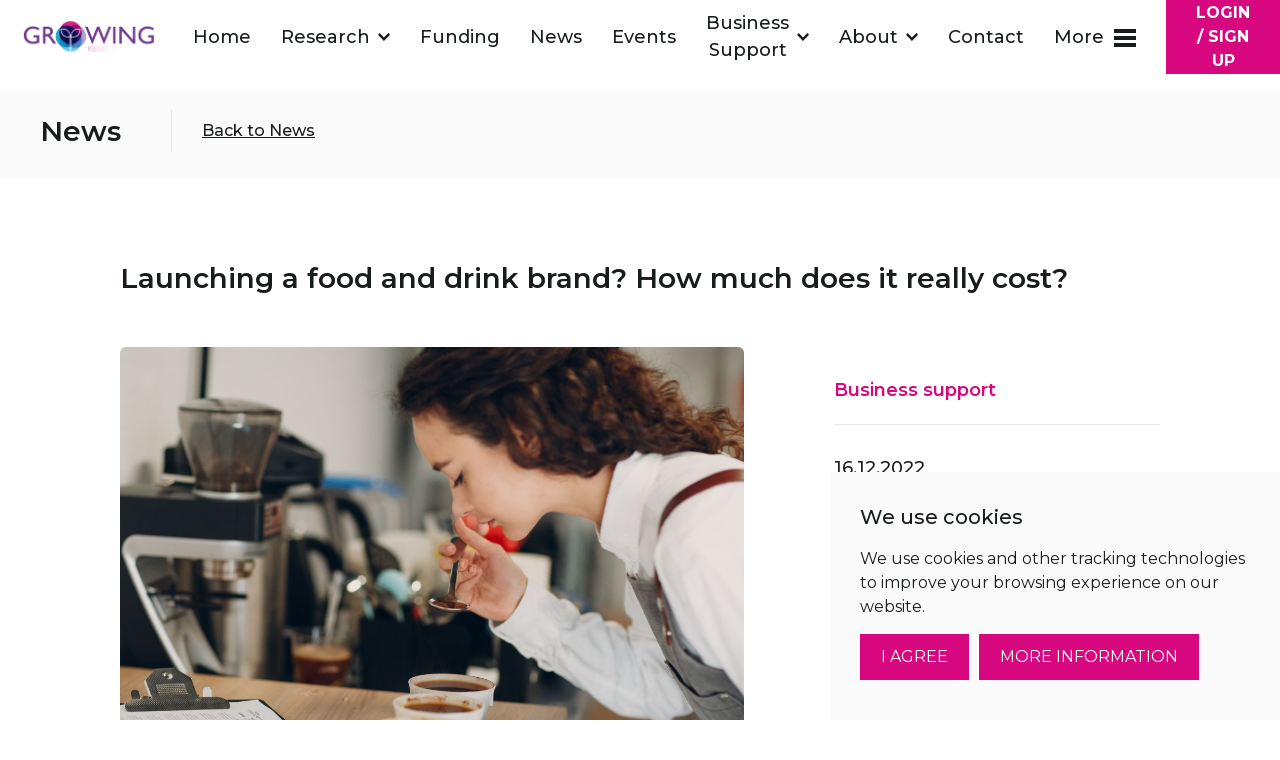

--- FILE ---
content_type: text/html; charset=utf-8
request_url: https://www.growingkentandmedway.com/news/how-much-does-it-cost-to-launch-a-food-and-drink-brand/
body_size: 10513
content:

<html lang="en-gb">
<head>
    <title>How much does it cost to launch a food and drink brand?</title>
    <meta name="pagetitle" content="How much does it cost to launch a food and drink brand?" />
    <meta name="description" content="In our Business Innovation Masterclass, Eddie Stableford, Food Brand Expert and founder of Brand Clock, explained the importance of planning, development and accurate costing for a business to survive - and thrive. " />

    <meta property="og:title" content="How much does it cost to launch a food and drink brand?">
    <meta property="og:description" content="In our Business Innovation Masterclass, Eddie Stableford, Food Brand Expert and founder of Brand Clock, explained the importance of planning, development and accurate costing for a business to survive - and thrive. ">
    <meta property="og:url" content="https://www.growingkentandmedway.com/news/how-much-does-it-cost-to-launch-a-food-and-drink-brand/">
        <meta property="og:image" content="https://www.growingkentandmedway.com/media/21gau3ga/gkm.gif">
    <meta name="twitter:card" content="summary_large_image">

    <meta charset="utf-8">
    <meta name="viewport" content="width=device-width, initial-scale=1, shrink-to-fit=no">
    <meta http-equiv="X-UA-Compatible" content="IE=edge">
    <meta name="format-detection" content="telephone=no">

    <link rel="stylesheet" href="https://stackpath.bootstrapcdn.com/bootstrap/4.4.1/css/bootstrap.min.css" />
    <link rel="stylesheet" href="https://stackpath.bootstrapcdn.com/font-awesome/4.7.0/css/font-awesome.min.css" />
    <link rel="stylesheet" href="https://code.jquery.com/ui/1.12.1/themes/base/jquery-ui.css" />
    <link rel="stylesheet" href="/css/style.css?v=20" />
    <link rel="stylesheet" type="text/css" href="//cdn.jsdelivr.net/npm/@splidejs/splide@3.6.12/dist/css/splide.min.css">

    <link rel="preconnect" href="https://fonts.googleapis.com">
    <link rel="preconnect" crossorigin href="https://fonts.gstatic.com">
    <link rel="stylesheet" href="https://fonts.googleapis.com/css2?family=Montserrat:wght@300;400;500;600;700;800;900&amp;display=swap">
    <link rel="stylesheet" href="https://fonts.googleapis.com/css2?family=Sen:wght@400;700;800&amp;display=swap">

    <script integrity="sha256-9/aliU8dGd2tb6OSsuzixeV4y/faTqgFtohetphbbj0=" crossorigin="anonymous" src="https://code.jquery.com/jquery-3.5.1.min.js"></script>
    <script src="https://code.jquery.com/ui/1.12.1/jquery-ui.js"></script>

    <script src="https://ajax.aspnetcdn.com/ajax/jquery.validate/1.13.1/jquery.validate.min.js"></script>
    <script src="https://ajax.aspnetcdn.com/ajax/mvc/5.2.3/jquery.validate.unobtrusive.min.js"></script>

    <script src="https://stackpath.bootstrapcdn.com/bootstrap/4.4.1/js/bootstrap.bundle.min.js"></script>
    <script integrity="sha384-UO2eT0CpHqdSJQ6hJty5KVphtPhzWj9WO1clHTMGa3JDZwrnQq4sF86dIHNDz0W1" crossorigin="anonymous" src="https://cdnjs.cloudflare.com/ajax/libs/popper.js/1.14.7/umd/popper.min.js"></script>

    <script src="/scripts/main.js?v=20"></script>
    <script src="/scripts/map.js?v=14"></script>
    <script type="text/javascript" src="//cdn.jsdelivr.net/npm/@splidejs/splide@3.6.12/dist/js/splide.min.js"></script>

    <script type="application/ld+json">
    {
        "@context" : "http://schema.org",
        "@type" : "FundingAgency",
        "name" : "Growing Kent and Medway",
        "description": "A world class research, innovation and enterprise cluster.",
        "url" : "https://www.growingkentandmedway.com/",
        "image": "https://www.growingkentandmedway.com/media/21gau3ga/gkm.gif",
        "logo": "https://www.growingkentandmedway.com/media/21gau3ga/gkm.gif",
        "sameAs": [
"https://twitter.com/GrowingKent_Med",
"https://www.linkedin.com/company/growing-kent-medway/",
"https://www.instagram.com/growingkentmedway/"
        ]
    }
    </script>

    <script>
        var cookieSettings = getCookie("cookies_policy");
        if (cookieSettings != null) {
            cookieSettings = cookieSettings.split("|");

            if (cookieSettings.length > 0 && cookieSettings[0] == "1") {
                window['ga-disable-G-3H49L27GFQ'] = false;
            } else {
                window['ga-disable-G-3H49L27GFQ'] = true;
            }
        } else {
            window['ga-disable-G-3H49L27GFQ'] = true;
        }
    </script>

    <!-- Global site tag (gtag.js) - Google Analytics -->
    <script async src="https://www.googletagmanager.com/gtag/js?id=G-3H49L27GFQ"></script>
    <script>
        window.dataLayer = window.dataLayer || [];
        function gtag() { dataLayer.push(arguments); }
        gtag('js', new Date());

        gtag('config', 'G-3H49L27GFQ');
    </script>
</head>
<body>
    
<header class="d-block w-100">
    <nav aria-label="skip navigation" class="d-block w-100 skip-to-content-wrapper">
        <div class="custom-container">
            <a tabindex="1" class="skip-to-content main-text d-block w-100 text-center" href="#content">Skip to the content</a>
        </div>
    </nav>
    
<div id="login-popup" class="login-popup pop-up">
    <div class="pop-up-close-row d-flex flex-row justify-content-end">
        <button class="d-inline-block pop-up-close align-self-center" title="Close">Close</button>
    </div>
        <div class="d-block title1 pop-up-title not-logged-in">Login</div>
        <div class="pop-up-content d-flex flex-column align-self-center">
            <div class="form-wrapper">
                

<form action="/umbraco/surface/Account/Login" method="post" class="login-form" id="login-login-form" onsubmit='disableButton()'>
    <input name="__RequestVerificationToken" type="hidden" value="CfDJ8FVpUBlijutOvb6XF5MioLuDSYMF7pCor_gMeogiGjSx0xxogZbYBdysLdddK0EsGtgWRMt4803--qEQf3zkDDG7wYS9OB76a-3znVgLv-4rl_xeIAsI8L5OW4mh9Sc45uc1stez5qZD_XH6rOOE4pM" />
    <input data-val="true" data-val-required="The ReturnUrl field is required." id="ReturnUrl" name="ReturnUrl" type="hidden" value="https://www.growingkentandmedway.com/news/how-much-does-it-cost-to-launch-a-food-and-drink-brand/" />
    <input data-val="true" data-val-required="The LoginType field is required." id="request_LoginType_login" name="request.LoginType" type="hidden" value="0" />
    <input data-val="true" data-val-required="The EnquiryType field is required." id="request_EnquiryType_login" name="request.EnquiryType" type="hidden" value="0" />
    <div class="w-100 d-flex flex-row justify-content-start flex-wrap form-block">
        <label for="Email" class="d-inline-block form-label align-self-center main-text">Email</label>
        <input aria-label="email" class="d-inline-block form-input align-self-center" data-val="true" data-val-required="The Email field is required." id="emailLogin" name="request.Email" placeholder="Email" type="email" value="" />
        <span class="text-danger d-block w-100 field-validation-valid" data-valmsg-for="request.Email" data-valmsg-replace="true"></span>
    </div>
    <div class="w-100 d-flex flex-row justify-content-start flex-wrap form-block">
        <label for="Password" class="d-inline-block form-label align-self-center main-text">Password</label>
        <input aria-label="password" class="d-inline-block form-input align-self-center" data-val="true" data-val-required="The Password field is required." id="request_Password" name="request.Password" placeholder="Password" type="password" value="" />
        <span class="text-danger d-block w-100 field-validation-valid" data-valmsg-for="request.Password" data-valmsg-replace="true"></span>
    </div>
    <div class="w-100 d-flex form-block flex-row justify-content-center">
        <a href="#" class="d-inline-block forgot-password-link main-text">Forgotten your password?</a>
    </div>
        <div class="w-100 d-flex form-block flex-row justify-content-center">
            <a href="/become-a-member/" class="d-inline-block create-link main-text">Haven’t got an account? Sign up now</a>
        </div>
    <div class="w-100 d-flex form-block flex-row justify-content-center">
        <button type="submit" id="login-submit-button" class="d-inline-block login-button main-text">Submit</button>
    </div>
</form>
<script>
    function disableButton() {
        setTimeout(() => {
            if($("#login-login-form .field-validation-error").length == 0){
                var btn = document.getElementById('login-submit-button');
                btn.disabled = true;
            }
        }, 50);
    }
</script>

            </div>
            <p class="d-block w-100 text-center mt-3" style="color: #191C1C; font-size: 0.875em">
                If you require support accessing the website, please contact <a href="/cdn-cgi/l/email-protection#a5c6cacbd1c4c6d1e5c2d7cad2cccbc2cec0cbd1c4cbc1c8c0c1d2c4dc8bc6cac8" style="text-decoration: underline"><span class="__cf_email__" data-cfemail="0c6f6362786d6f784c6b7e637b65626b676962786d62686169687b6d75226f6361">[email&#160;protected]</span></a>
            </p>
        </div>
</div>
    

<div id="forgot-password-popup" class="forgot-password-popup login-popup pop-up">
    <div class="pop-up-close-row d-flex flex-row justify-content-end">
        <button class="d-inline-block pop-up-close align-self-center" title="Close">Close</button>
    </div>
    <div class="d-block title1 pop-up-title">Forgot password</div>
    <div class="pop-up-content d-flex flex-column align-self-center">
        <div class="form-wrapper">
<form action="/news/how-much-does-it-cost-to-launch-a-food-and-drink-brand/" class="login-form" enctype="multipart/form-data" id="forma925044e72ba43b68f8ed87af8a7b683" method="post"><input id="baseUrl_forgot" name="baseUrl" type="hidden" value="https://www.growingkentandmedway.com" /><input data-val="true" data-val-required="The Product field is required." id="passwordProduct" name="Product" type="hidden" value="6144" />                <div class="w-100 d-flex flex-row justify-content-start flex-wrap form-block">
                    <label for="Email" class="d-inline-block form-label align-self-center main-text">Email</label>
                    <input aria-label="email" class="d-inline-block form-input align-self-center" data-val="true" data-val-required="The Email Address field is required." id="emailForgot" name="Email" placeholder="Email *" type="email" value="" />
                    <span class="text-danger d-block w-100 field-validation-valid" data-valmsg-for="Email" data-valmsg-replace="true"></span>
                </div>
                <div class="form-block d-block w-100">
                    <p class="text-danger">
                        
                    </p>
                </div>
                <div class="w-100 d-flex form-block flex-row justify-content-center">
                    <button type="submit" class="d-inline-block login-button main-text">Reset Password</button>
                </div>
<input name="__RequestVerificationToken" type="hidden" value="CfDJ8FVpUBlijutOvb6XF5MioLuDSYMF7pCor_gMeogiGjSx0xxogZbYBdysLdddK0EsGtgWRMt4803--qEQf3zkDDG7wYS9OB76a-3znVgLv-4rl_xeIAsI8L5OW4mh9Sc45uc1stez5qZD_XH6rOOE4pM" /><input name="ufprt" type="hidden" value="CfDJ8FVpUBlijutOvb6XF5MioLsMHHMIaIN787tV8maZnBwymL5uxv8ka9YlY21Zc_uenJdrJZcMY5EdMBxtWlB3CBskmoRE_sVFZjFif9_h730pVPDpNif22zRlAEzAUn_XlfAGCVTzqNWsXVI4v6dGoBE" /></form>        </div>
    </div>
</div>



    <div class="popup-background"></div>
    <div class="header d-flex flex-row justify-content-between w-100">
            <a href="/" class="logo-wrapper d-inline-block align-self-center">
                <img src="/media/21gau3ga/gkm.gif" alt="Growing Kent & Medway logo" />
            </a>

        <nav class="navigation-wrapper d-inline-flex flex-row justify-content-end" aria-label="Navigation menu">
                            <a href="/" class="d-none d-xl-inline-block align-self-center menu-item title5">
                                Home
                            </a>
                        <div class="dropdown-menu-item-wrapper d-none d-xl-inline-block align-self-center">
                            <button data-toggle="collapse" href="#Research-items" role="button" aria-expanded="false" aria-controls="Research-items" class="d-inline-block align-self-center menu-item menu-item-drop title5 collapsed">
                                Research
                            </button>
                            <div id="Research-items" class="dropdown-items-wrapper collapse">
                                <div class="dropdown-items d-block">
                                                    <a href="/research-network/research-facilities/" class="d-block sub-menu-item title5">
                                                        Research Facilities
                                                    </a>
                                                    <a href="/research-network/facility-finder/" class="d-block sub-menu-item title5">
                                                        Facility Finder
                                                    </a>
                                                    <a href="/research-network/research-project-directory/" class="d-block sub-menu-item title5">
                                                        Research Project Directory
                                                    </a>
                                </div>
                            </div>
                        </div>
                            <a href="/funding/grant-funding/" class="d-none d-xl-inline-block align-self-center menu-item title5">
                                Funding
                            </a>
                            <a href="/news/" class="d-none d-xl-inline-block align-self-center menu-item title5">
                                News
                            </a>
                            <a href="/events/" class="d-none d-xl-inline-block align-self-center menu-item title5">
                                Events
                            </a>
                        <div class="dropdown-menu-item-wrapper d-none d-xl-inline-block align-self-center">
                            <button data-toggle="collapse" href="#BusinessSupport-items" role="button" aria-expanded="false" aria-controls="BusinessSupport-items" class="d-inline-block align-self-center menu-item menu-item-drop title5 collapsed">
                                Business Support
                            </button>
                            <div id="BusinessSupport-items" class="dropdown-items-wrapper collapse">
                                <div class="dropdown-items d-block">
                                                <div class="d-flex flex-row justify-content-start position-relative flex-wrap">
                                                        <a href="/business-support/mentoring/" class="d-block sub-menu-item sub-menu-item-drop-link title5">
                                                            Mentoring
                                                        </a>
                                                        <button data-toggle="collapse" href="#Mentoring-subitems" role="button" aria-expanded="false" aria-controls="Mentoring-subitems" class="d-block sub-menu-item sub-menu-item-drop title5 collapsed sub-menu-item-drop-button">
                                                        </button>
                                                    <div id="Mentoring-subitems" class="sub-dropdown-items-wrapper collapse">
                                                                    <a href="/business-support/mentoring/meet-our-mentors/" class="d-block sub-sub-menu-item title6">
                                                                        Meet our Mentors
                                                                    </a>
                                                    </div>
                                                </div>
                                                    <a href="/business-support/accelerator/" class="d-block sub-menu-item title5">
                                                        Food Accelerator
                                                    </a>
                                                    <a href="/business-support/inspiring-innovators-case-studies/" class="d-block sub-menu-item title5">
                                                        Inspiring Innovators
                                                    </a>
                                                    <a href="/business-support/be-your-own-boss/" class="d-block sub-menu-item title5">
                                                        Be Your Own Boss
                                                    </a>
                                </div>
                            </div>
                        </div>
                        <div class="dropdown-menu-item-wrapper d-none d-xl-inline-block align-self-center">
                            <button data-toggle="collapse" href="#About-items" role="button" aria-expanded="false" aria-controls="About-items" class="d-inline-block align-self-center menu-item menu-item-drop title5 collapsed">
                                About
                            </button>
                            <div id="About-items" class="dropdown-items-wrapper collapse">
                                <div class="dropdown-items d-block">
                                                    <a href="/careers/" class="d-block sub-menu-item title5">
                                                        Careers
                                                    </a>
                                                    <a href="/our-partners/" class="d-block sub-menu-item title5">
                                                        Our Partners
                                                    </a>
                                                    <a href="/about/" class="d-block sub-menu-item title5">
                                                        About us
                                                    </a>
                                                    <a href="/research-network/team/" class="d-block sub-menu-item title5">
                                                        Meet the team
                                                    </a>
                                                    <a href="/reports/" class="d-block sub-menu-item title5">
                                                        Reports and white papers
                                                    </a>
                                </div>
                            </div>
                        </div>
                            <a href="/contact/" class="d-none d-xl-inline-block align-self-center menu-item title5">
                                Contact
                            </a>
            <button class="d-inline-block more-button title5 align-self-center" type="button" data-toggle="collapse" data-target="#more-menu" aria-controls="more-menu" aria-expanded="false">
                More
            </button>
            <button class="d-none d-sm-inline-block login-button title6" id="login-button">
Login / Sign up            </button>
        </nav>

    </div>
    <nav class="more-navigation-wrapper collapse" id="more-menu" aria-label="Detailed menu">
        <div class="d-flex flex-row justify-content-start w-100 flex-wrap more-navigation-content">
            <div class="d-inline-block more-nav-left">
                <div class="d-flex d-md-none flex-row justify-content-end w-100">
                    <button class="d-inline-block close-button" title="Close" type="button" data-toggle="collapse" data-target="#more-menu" aria-controls="more-menu" aria-expanded="false">
                        Close
                    </button>
                </div>
                    <div class="d-inline-block menu-logo-wrapper">
                        <img src="/media/gylj2tsh/gkm-icon.svg" alt="Growing Kent & Medway icon" />
                    </div>


                            <a href="/" class="d-block more-menu-item title3">
                                Home
                            </a>
                        <button data-toggle="collapse" href="#Research-moreitems" role="button" aria-expanded="false" aria-controls="Research-moreitems" class="d-block more-menu-item more-menu-item-drop title3 collapsed ">
                            Research
                        </button>
                        <div id="Research-moreitems" class="more-right-menu-items d-md-none collapse ">
                                    <a href="/research-network/research-facilities/" class="d-block more-main-menu-item title5">
                                        Research Facilities
                                    </a>
                                <div class="more-main-sub-items d-block w-100">
                                </div>
                                    <a href="/research-network/facility-finder/" class="d-block more-main-menu-item title5">
                                        Facility Finder
                                    </a>
                                <div class="more-main-sub-items d-block w-100">
                                </div>
                                    <a href="/research-network/research-project-directory/" class="d-block more-main-menu-item title5">
                                        Research Project Directory
                                    </a>
                                <div class="more-main-sub-items d-block w-100">
                                </div>
                        </div>
                            <a href="/funding/grant-funding/" class="d-block more-menu-item title3">
                                Funding
                            </a>
                            <a href="/news/" class="d-block more-menu-item title3">
                                News
                            </a>
                            <a href="/events/" class="d-block more-menu-item title3">
                                Events
                            </a>
                        <button data-toggle="collapse" href="#BusinessSupport-moreitems" role="button" aria-expanded="false" aria-controls="BusinessSupport-moreitems" class="d-block more-menu-item more-menu-item-drop title3 collapsed ">
                            Business Support
                        </button>
                        <div id="BusinessSupport-moreitems" class="more-right-menu-items d-md-none collapse ">
                                    <a href="/business-support/mentoring/" class="d-block more-main-menu-item title5">
                                        Mentoring
                                    </a>
                                <div class="more-main-sub-items d-block w-100">
                                                <a href="/business-support/mentoring/meet-our-mentors/" class="d-block more-main-menu-sub-item main-text">
                                                    Meet our Mentors
                                                </a>
                                </div>
                                    <a href="/business-support/accelerator/" class="d-block more-main-menu-item title5">
                                        Food Accelerator
                                    </a>
                                <div class="more-main-sub-items d-block w-100">
                                </div>
                                    <a href="/business-support/inspiring-innovators-case-studies/" class="d-block more-main-menu-item title5">
                                        Inspiring Innovators
                                    </a>
                                <div class="more-main-sub-items d-block w-100">
                                </div>
                                    <a href="/business-support/be-your-own-boss/" class="d-block more-main-menu-item title5">
                                        Be Your Own Boss
                                    </a>
                                <div class="more-main-sub-items d-block w-100">
                                </div>
                        </div>
                            <a href="/alternative-proteins/" class="d-block more-menu-item title3">
                                Alternative Proteins
                            </a>
                            <a href="/growing-green/" class="d-block more-menu-item title3">
                                Growing Green
                            </a>
                            <a href="/skills/" class="d-block more-menu-item title3">
                                Skills
                            </a>
                        <button data-toggle="collapse" href="#About-moreitems" role="button" aria-expanded="false" aria-controls="About-moreitems" class="d-block more-menu-item more-menu-item-drop title3 collapsed ">
                            About
                        </button>
                        <div id="About-moreitems" class="more-right-menu-items d-md-none collapse ">
                                    <a href="/careers/" class="d-block more-main-menu-item title5">
                                        Careers
                                    </a>
                                <div class="more-main-sub-items d-block w-100">
                                </div>
                                    <a href="/our-partners/" class="d-block more-main-menu-item title5">
                                        Our Partners
                                    </a>
                                <div class="more-main-sub-items d-block w-100">
                                </div>
                                    <a href="/about/" class="d-block more-main-menu-item title5">
                                        About us
                                    </a>
                                <div class="more-main-sub-items d-block w-100">
                                </div>
                                    <a href="/research-network/team/" class="d-block more-main-menu-item title5">
                                        Meet the team
                                    </a>
                                <div class="more-main-sub-items d-block w-100">
                                </div>
                                    <a href="/reports/" class="d-block more-main-menu-item title5">
                                        Reports and white papers
                                    </a>
                                <div class="more-main-sub-items d-block w-100">
                                </div>
                        </div>
                            <a href="/contact/" class="d-block more-menu-item title3">
                                Contact
                            </a>
                <button class="d-block d-sm-none more-menu-item title3" id="login-button-mobile">
                    Login / Sign up
                </button>
                <div class="menu-seperator-wrapper d-block w-100">
                    <div class="menu-seperator"></div>
                </div>
                <div class="d-flex flex-row justify-content-start flex-wrap social-icons">
                        <a href="https://twitter.com/GrowingKent_Med" target="_blank" class="d-inline-block align-self-center social-icon" title="Twitter">
                            <svg xmlns="http://www.w3.org/2000/svg" fill="#191C1C" xmlns:xlink="http://www.w3.org/1999/xlink" width="26.84" height="22.734" viewBox="0 0 26.84 22.734">
                                <defs>
                                    <clipPath id="clip-path-twit">
                                        <path id="Path_2668" data-name="Path 2668" d="M0,6.512H26.839V-16.222H0Z" transform="translate(0 16.222)" fill="#191C1C" />
                                    </clipPath>
                                </defs>
                                <g id="Group_182" data-name="Group 182" clip-path="url(#clip-path-twit)">
                                    <g id="Group_181" data-name="Group 181" transform="translate(0 0)">
                                        <path id="Path_2667" data-name="Path 2667" d="M3.6,2.064S2.879-2.97,6.746-4.674s7.087,1.785,7.087,1.785l2.74-1.706L15.043-1.54h2.818L15.043.926S15.927,11,6.9,15.918c-7.446,4.06-15.859-.541-15.859-.541s4.993.163,6.766-2.6a4.957,4.957,0,0,1-4.758-3.9,3.646,3.646,0,0,0,2.175.081s-4.427-1.38-4.189-5.6a5.376,5.376,0,0,0,2.175.488A8.608,8.608,0,0,1-8.4-3.942s6.364,6.818,12,6.007" transform="translate(8.978 5.142)" fill="#191C1C" />
                                    </g>
                                </g>
                            </svg>
                        </a>
                        <a href="https://www.instagram.com/growingkentmedway/" target="_blank" class="d-inline-block align-self-center social-icon" title="Instagram">
                            <svg id="Group_200" data-name="Group 200" fill="#191C1C" xmlns="http://www.w3.org/2000/svg" xmlns:xlink="http://www.w3.org/1999/xlink" width="22.734" height="22.734" viewBox="0 0 22.734 22.734">
                                <defs>
                                    <clipPath id="clip-path-inst">
                                        <rect id="Rectangle_2327" data-name="Rectangle 2327" width="22.734" height="22.734" fill="none" />
                                    </clipPath>
                                </defs>
                                <g id="Group_199" data-name="Group 199" clip-path="url(#clip-path-inst)">
                                    <path id="Path_2679" data-name="Path 2679" d="M11.366,2.048c3.035,0,3.395.012,4.593.066a6.289,6.289,0,0,1,2.111.391,3.523,3.523,0,0,1,1.307.85,3.522,3.522,0,0,1,.85,1.307,6.29,6.29,0,0,1,.391,2.111c.055,1.2.066,1.558.066,4.593s-.012,3.395-.066,4.593a6.29,6.29,0,0,1-.391,2.111,3.764,3.764,0,0,1-2.157,2.157,6.289,6.289,0,0,1-2.111.391c-1.2.055-1.558.066-4.593.066s-3.395-.012-4.593-.066a6.289,6.289,0,0,1-2.111-.391,3.523,3.523,0,0,1-1.307-.85,3.522,3.522,0,0,1-.85-1.307,6.291,6.291,0,0,1-.391-2.111c-.055-1.2-.066-1.558-.066-4.593s.012-3.395.066-4.593A6.291,6.291,0,0,1,2.5,4.663a3.522,3.522,0,0,1,.85-1.307,3.523,3.523,0,0,1,1.307-.85,6.289,6.289,0,0,1,2.111-.391c1.2-.055,1.558-.066,4.593-.066m0-2.048C8.279,0,7.892.013,6.68.068A8.344,8.344,0,0,0,3.92.6,5.572,5.572,0,0,0,1.907,1.908,5.572,5.572,0,0,0,.6,3.921,8.343,8.343,0,0,0,.067,6.681C.012,7.893,0,8.28,0,11.367s.013,3.474.068,4.687A8.343,8.343,0,0,0,.6,18.813a5.572,5.572,0,0,0,1.311,2.013A5.572,5.572,0,0,0,3.92,22.138a8.344,8.344,0,0,0,2.759.528c1.212.055,1.6.068,4.687.068s3.474-.013,4.687-.068a8.344,8.344,0,0,0,2.759-.528,5.813,5.813,0,0,0,3.324-3.325,8.343,8.343,0,0,0,.528-2.759c.055-1.212.068-1.6.068-4.687s-.013-3.474-.068-4.687a8.343,8.343,0,0,0-.528-2.759,5.573,5.573,0,0,0-1.311-2.013A5.572,5.572,0,0,0,18.812.6,8.344,8.344,0,0,0,16.053.068C14.841.013,14.453,0,11.366,0" transform="translate(0.001 0)" fill="#191C1C" />
                                    <path id="Path_2680" data-name="Path 2680" d="M128.392,122.556a5.837,5.837,0,1,0,5.837,5.837,5.837,5.837,0,0,0-5.837-5.837m0,9.626a3.789,3.789,0,1,1,3.789-3.789,3.789,3.789,0,0,1-3.789,3.789" transform="translate(-117.025 -117.026)" fill="#191C1C" />
                                    <path id="Path_2681" data-name="Path 2681" d="M358.894,88.579a1.364,1.364,0,1,1-1.364-1.364,1.364,1.364,0,0,1,1.364,1.364" transform="translate(-340.095 -83.28)" fill="#191C1C" />
                                </g>
                            </svg>
                        </a>
                        <a href="https://www.linkedin.com/company/growing-kent-medway/" target="_blank" class="d-inline-block align-self-center social-icon" title="Linkedin">
                            <svg id="Group_183" data-name="Group 183" xmlns="http://www.w3.org/2000/svg" width="22.883" height="22.734" viewBox="0 0 22.883 22.734">
                                <path id="Path_24" data-name="Path 24" d="M337.547,394.749a5.152,5.152,0,0,1,4.35-2.206c3.406.037,5.374,1.4,5.646,5.254.226,3.2.114,6.425.172,9.639.011.582-.188.782-.781.765-1.341-.04-2.685-.013-4.1-.013-.03-.4-.075-.743-.078-1.082-.025-2.592-.016-5.185-.071-7.777-.034-1.577-.743-2.347-2.067-2.406-1.663-.074-2.657.631-2.75,2.244-.145,2.533-.127,5.075-.162,7.614-.019,1.407,0,1.408-1.434,1.407-.923,0-1.846-.022-2.767.008-.5.016-.708-.126-.706-.667q.025-6.956,0-13.912c0-.535.191-.684.7-.67,1.072.03,2.146.047,3.216-.005.654-.032.931.162.838.831A8.4,8.4,0,0,0,337.547,394.749Z" transform="translate(-324.833 -385.468)" fill="#191C1C" />
                                <path id="Path_25" data-name="Path 25" d="M322.763,408.638c-1.524,0-2.989.008-4.455,0-.53,0-.38-.439-.382-.726-.01-2.595-.006-5.19-.006-7.785V393.48h4.843Z" transform="translate(-317.584 -385.924)" fill="#191C1C" />
                                <path id="Path_26" data-name="Path 26" d="M320.057,378.756a2.833,2.833,0,0,1,2.858,2.832,2.95,2.95,0,0,1-2.869,2.8,2.81,2.81,0,0,1-2.77-2.845A2.711,2.711,0,0,1,320.057,378.756Z" transform="translate(-317.276 -378.756)" fill="#191C1C" />
                            </svg>
                        </a>
                </div>
            </div>
            <div class="d-none d-md-inline-block more-nav-right">
                <div class="d-flex flex-row justify-content-end w-100">
                    <button class="d-inline-block close-button" title="Close" type="button" data-toggle="collapse" data-target="#more-menu" aria-controls="more-menu" aria-expanded="false">
                        Close
                    </button>
                </div>
                        <div id="Research-moreitems" class="more-right-menu-items collapse ">
                                    <a href="/research-network/research-facilities/" class="d-block more-main-menu-item title3">
                                        Research Facilities
                                    </a>
                                <div class="more-main-sub-items d-block w-100">
                                </div>
                                    <a href="/research-network/facility-finder/" class="d-block more-main-menu-item title3">
                                        Facility Finder
                                    </a>
                                <div class="more-main-sub-items d-block w-100">
                                </div>
                                    <a href="/research-network/research-project-directory/" class="d-block more-main-menu-item title3">
                                        Research Project Directory
                                    </a>
                                <div class="more-main-sub-items d-block w-100">
                                </div>
                        </div>
                        <div id="BusinessSupport-moreitems" class="more-right-menu-items collapse ">
                                    <a href="/business-support/mentoring/" class="d-block more-main-menu-item title3">
                                        Mentoring
                                    </a>
                                <div class="more-main-sub-items d-block w-100">
                                                <a href="/business-support/mentoring/meet-our-mentors/" class="d-block more-main-menu-sub-item main-text">
                                                    Meet our Mentors
                                                </a>
                                </div>
                                    <a href="/business-support/accelerator/" class="d-block more-main-menu-item title3">
                                        Food Accelerator
                                    </a>
                                <div class="more-main-sub-items d-block w-100">
                                </div>
                                    <a href="/business-support/inspiring-innovators-case-studies/" class="d-block more-main-menu-item title3">
                                        Inspiring Innovators
                                    </a>
                                <div class="more-main-sub-items d-block w-100">
                                </div>
                                    <a href="/business-support/be-your-own-boss/" class="d-block more-main-menu-item title3">
                                        Be Your Own Boss
                                    </a>
                                <div class="more-main-sub-items d-block w-100">
                                </div>
                        </div>
                        <div id="About-moreitems" class="more-right-menu-items collapse ">
                                    <a href="/careers/" class="d-block more-main-menu-item title3">
                                        Careers
                                    </a>
                                <div class="more-main-sub-items d-block w-100">
                                </div>
                                    <a href="/our-partners/" class="d-block more-main-menu-item title3">
                                        Our Partners
                                    </a>
                                <div class="more-main-sub-items d-block w-100">
                                </div>
                                    <a href="/about/" class="d-block more-main-menu-item title3">
                                        About us
                                    </a>
                                <div class="more-main-sub-items d-block w-100">
                                </div>
                                    <a href="/research-network/team/" class="d-block more-main-menu-item title3">
                                        Meet the team
                                    </a>
                                <div class="more-main-sub-items d-block w-100">
                                </div>
                                    <a href="/reports/" class="d-block more-main-menu-item title3">
                                        Reports and white papers
                                    </a>
                                <div class="more-main-sub-items d-block w-100">
                                </div>
                        </div>
            </div>
        </div>
    </nav>
</header>
    <main id="content">
        

<div class="news-details-page-wrapper d-block w-100">
    <div class="page-navigation-wrapper d-block w-100 not-home-navigation">
        <div class="custom-container">
            <nav aria-label="Go to navigation" class="d-flex flex-row justify-content-start w-100 flex-wrap">
                <p class="navigation-label title1 d-inline-block align-self-center">
                    News
                </p>

                <a href="javascript:history.go(-1)" class="navigation-item d-inline-block align-self-center title5 active ">
                    Back to News
                </a>
            </nav>
        </div>
    </div>
    <div class="news-content-wrapper d-block w-100">
        <div class="custom-container">
            <h1 class="d-block w-100 news-title title1">
                Launching a food and drink brand? How much does it really cost?
            </h1>
            <div class="d-flex flex-row justify-content-between flex-wrap-reverse">
                <div class="d-inline-block news-left-section">
                        <div class="d-block w-100 news-image">
                            <img src="/media/2jblppr4/untitled-design-1.jpg" alt="Launching a food and drink brand? How much does it really cost?" />
                        </div>
                    <div class="news-article d-block w-100">
                        <p><em>80% of new food and drinks brands don’t make it past the first 12 months. In our Business Innovation Masterclass, Eddie Stableford, Food Brand Expert and founder of </em><a rel="noopener" href="https://brandclock.co.uk/" target="_blank"><em>Brand Clock</em></a><em>, explained the importance of planning, development and accurate costing for a business to not only survive, but also thrive! Here are some of the lessons we learned in our session.</em></p>
<p>Even outside the realm of food and drinks, everyone has a different idea about what success means. Eddie’s advice is to first figure out what success means to you, then walk backwards through the stages to formulate what you need to do to make that a reality.</p>
<p><strong>Investing in the process</strong></p>
<p>Launching your product should be the last part in your brand building process. Businesses can fail because they do not invest enough time and money into initial research and development, so make sure you ask these important questions early on:</p>
<ul>
<li>Is there actually a gap in the market?</li>
<li>What are my competitors doing?</li>
<li>Will the business plan and financials work?</li>
</ul>
<p>A useful method you might want to try is <a rel="noopener" href="https://www.toolshero.com/innovation/stage-gate-process/" target="_blank">Cooper’s Stage Gate methodology</a>, with five stages from discovery, through to launch and implementation. According to this model, you must complete the current stage before moving on, this ensures you don’t skip any important steps. And at each stage, you decide whether to go ahead, kill, or rework your project.</p>
<p><strong>Investing in the right people</strong></p>
<p>If you’re a business owner, no doubt you have worn the necessary hats: the visionary, the salesperson extraordinaire, the accountant and more! But you can’t wear them all forever, so get your core team set up as soon as possible:</p>
<ol>
<li>The founder, the visionary, the magician, the maverick</li>
<li>Purchasing, production and logistics control</li>
<li>Sales</li>
<li>Finance</li>
</ol>
<p>Not all the roles have to be full-time at the beginning, but they are all vital to the success of your brand. Based on your particular business, there may also be other integral roles such as a chef or subject expert, but these are the starting four. A fine balance must be struck between logistics control and sales because a business can suffer both from having no sales, or not being able to keep up with demand.</p>
<p><strong>Investing the capital</strong></p>
<p>And finally, the million-dollar question, how much will it cost to build your food and drinks brand? The truth is this will depend on what you are trying to achieve – there can be many costs involved such as material costs, staff salaries, product R&amp;D through to manufacturing, packaging and logistics.</p>
<p>To get an accurate picture of whether your business will be financially viable, you need to do the calculations. Begin by calculating the ideal drawings for the first, third and fifth year of your business. From there, you can work backwards to see how much your gross sales will need to be and therefore how much you’ll have for overheads each month. Does that work out based on what your overheads will actually come out to each month?</p>
<p>In addition to these key takeaways, we also learned about:</p>
<ul>
<li>the benefits of launching into retail;</li>
<li>the important distinction between mark-up and margin;</li>
<li>detailed estimates of how much various stages in the process could cost, including product photography, certification and packaging.</li>
</ul>
<p>With thanks to Eddie Stableford, founder of <a rel="noopener" href="https://brandclock.co.uk/" target="_blank">Brand Clock</a>, for hosting the masterclass.</p>
<p>Don’t miss out on future tips for growing a successful horticultural or food and drink business. <a rel="noopener" href="/become-a-member/" target="_blank">Become a Growing Kent &amp; Medway member</a> and sign-up to our upcoming Business Innovation Masterclasses.</p>
                    </div>
                    <div class="share-links d-flex flex-row justify-content-start flex-wrap">
                        <a href="https://www.facebook.com/sharer/sharer.php?u=https%3a%2f%2fwww.growingkentandmedway.com%2fnews%2fhow-much-does-it-cost-to-launch-a-food-and-drink-brand%2f&t=Launching&#x2B;a&#x2B;food&#x2B;and&#x2B;drink&#x2B;brand%3f&#x2B;How&#x2B;much&#x2B;does&#x2B;it&#x2B;really&#x2B;cost%3f"
                           onclick="javascript:window.open(this.href, '', 'menubar=no,toolbar=no,resizable=yes,scrollbars=yes,height=300,width=600');return false;"
                           target="_blank" title="Share on Facebook">
                            <svg xmlns="http://www.w3.org/2000/svg" title="Facebook" fill="#191C1C" width="24" height="24" viewBox="0 0 24 24"><path d="M9 8h-3v4h3v12h5v-12h3.642l.358-4h-4v-1.667c0-.955.192-1.333 1.115-1.333h2.885v-5h-3.808c-3.596 0-5.192 1.583-5.192 4.615v3.385z" /></svg>
                        </a>
                        <a href="https://www.linkedin.com/feed/?shareActive=true&shareUrl=https%3a%2f%2fwww.growingkentandmedway.com%2fnews%2fhow-much-does-it-cost-to-launch-a-food-and-drink-brand%2f"
                           onclick="javascript:window.open(this.href, '', 'menubar=no,toolbar=no,resizable=yes,scrollbars=yes,height=300,width=600');return false;"
                           target="_blank" title="Share on LinkedIn">
                            <svg xmlns="http://www.w3.org/2000/svg" title="LinkedIn" fill="#191C1C" width="24" height="24" viewBox="0 0 24 24"><path d="M4.98 3.5c0 1.381-1.11 2.5-2.48 2.5s-2.48-1.119-2.48-2.5c0-1.38 1.11-2.5 2.48-2.5s2.48 1.12 2.48 2.5zm.02 4.5h-5v16h5v-16zm7.982 0h-4.968v16h4.969v-8.399c0-4.67 6.029-5.052 6.029 0v8.399h4.988v-10.131c0-7.88-8.922-7.593-11.018-3.714v-2.155z" /></svg>
                        </a>
                        <a href="https://twitter.com/share?url=https%3a%2f%2fwww.growingkentandmedway.com%2fnews%2fhow-much-does-it-cost-to-launch-a-food-and-drink-brand%2f&text=Launching&#x2B;a&#x2B;food&#x2B;and&#x2B;drink&#x2B;brand%3f&#x2B;How&#x2B;much&#x2B;does&#x2B;it&#x2B;really&#x2B;cost%3f"
                           onclick="javascript:window.open(this.href, '', 'menubar=no,toolbar=no,resizable=yes,scrollbars=yes,height=300,width=600');return false;"
                           target="_blank" title="Share on X">
                            <svg xmlns="http://www.w3.org/2000/svg" title="X" width="24" height="24" viewBox="0 0 22.528 23.025">
                                <path d="M13.409,9.75,21.8,0H19.808L12.527,8.469,6.711,0H0L8.8,12.8,0,23.025H1.988l7.689-8.94,6.14,8.94h6.711L13.407,9.75Zm-2.724,3.164L9.794,11.64,2.7,1.5H5.757l5.721,8.183.892,1.275,7.44,10.64H16.756l-6.07-8.682Z" fill="#191C1C" />
                            </svg>
                        </a>
                        <a href="/cdn-cgi/l/email-protection#[base64]" target="_blank" title="Share on Email">
                            <svg xmlns="http://www.w3.org/2000/svg" title="Email" fill="#191C1C" width="24" height="24" viewBox="0 0 24 24"><path d="M12 12.713l-11.985-9.713h23.97l-11.985 9.713zm0 2.574l-12-9.725v15.438h24v-15.438l-12 9.725z" /></svg>
                        </a>
                    </div>
                </div>
                <div class="d-inline-block news-right-section">
                        <p class="news-right-item item-topic d-block w-100 title5">
                            Business support
                        </p>
                        <p class="news-right-item d-block w-100 title5">
                            16.12.2022
                        </p>
                            <a href="/events/" class="news-right-item item-link d-block w-100 title5">
                                Business Innovation Masterclasses
                            </a>
                </div>
            </div>
        </div>
    </div>
</div>
    </main>
    <footer>
    <div class="d-block w-100 footer">
        <div class="custom-container">
            <div class="d-flex flex-row justify-content-between footer-top w-100 flex-wrap">
                <div class="d-inline-block footer-top-left">
                        <button id="login-button-bottom" class="login-button d-block title2">
                            Login to your account
                        </button>
                            <a href="/become-a-member/" class="account-button d-block main-text">
                                Don&#x2019;t have an account? Create one now
                            </a>
                </div>
                <div class="d-inline-flex flex-row justify-content-start flex-wrap footer-top-right">
                                <a href="https://www.ukri.org/" target="_blank" class="d-inline-block align-self-start footer-logo">
                                        <img src="/media/oy1jhccr/ukri.png" alt="UK RI" />
                                </a>

                        <a href="https://twitter.com/GrowingKent_Med" target="_blank" class="d-inline-block align-self-start social-icon" title="Twitter">
                            <svg xmlns="http://www.w3.org/2000/svg" fill="#191C1C" xmlns:xlink="http://www.w3.org/1999/xlink" width="26.84" height="22.734" viewBox="0 0 26.84 22.734">
                                <defs>
                                    <clipPath id="clip-path-twitter">
                                        <path id="Path_2668" data-name="Path 2668" d="M0,6.512H26.839V-16.222H0Z" transform="translate(0 16.222)" fill="#ffffff" />
                                    </clipPath>
                                </defs>
                                <g id="Group_182" data-name="Group 182" clip-path="url(#clip-path-twitter)">
                                    <g id="Group_181" data-name="Group 181" transform="translate(0 0)">
                                        <path id="Path_2667" data-name="Path 2667" d="M3.6,2.064S2.879-2.97,6.746-4.674s7.087,1.785,7.087,1.785l2.74-1.706L15.043-1.54h2.818L15.043.926S15.927,11,6.9,15.918c-7.446,4.06-15.859-.541-15.859-.541s4.993.163,6.766-2.6a4.957,4.957,0,0,1-4.758-3.9,3.646,3.646,0,0,0,2.175.081s-4.427-1.38-4.189-5.6a5.376,5.376,0,0,0,2.175.488A8.608,8.608,0,0,1-8.4-3.942s6.364,6.818,12,6.007" transform="translate(8.978 5.142)" fill="#ffffff" />
                                    </g>
                                </g>
                            </svg>
                        </a>
                        <a href="https://www.instagram.com/growingkentmedway/" target="_blank" class="d-inline-block align-self-start social-icon" title="Instagram">
                            <svg id="Group_200" data-name="Group 200" fill="#191C1C" xmlns="http://www.w3.org/2000/svg" xmlns:xlink="http://www.w3.org/1999/xlink" width="22.734" height="22.734" viewBox="0 0 22.734 22.734">
                                <defs>
                                    <clipPath id="clip-path-instagram">
                                        <rect id="Rectangle_2327" data-name="Rectangle 2327" width="22.734" height="22.734" fill="none" />
                                    </clipPath>
                                </defs>
                                <g id="Group_199" data-name="Group 199" clip-path="url(#clip-path-instagram)">
                                    <path id="Path_2679" data-name="Path 2679" d="M11.366,2.048c3.035,0,3.395.012,4.593.066a6.289,6.289,0,0,1,2.111.391,3.523,3.523,0,0,1,1.307.85,3.522,3.522,0,0,1,.85,1.307,6.29,6.29,0,0,1,.391,2.111c.055,1.2.066,1.558.066,4.593s-.012,3.395-.066,4.593a6.29,6.29,0,0,1-.391,2.111,3.764,3.764,0,0,1-2.157,2.157,6.289,6.289,0,0,1-2.111.391c-1.2.055-1.558.066-4.593.066s-3.395-.012-4.593-.066a6.289,6.289,0,0,1-2.111-.391,3.523,3.523,0,0,1-1.307-.85,3.522,3.522,0,0,1-.85-1.307,6.291,6.291,0,0,1-.391-2.111c-.055-1.2-.066-1.558-.066-4.593s.012-3.395.066-4.593A6.291,6.291,0,0,1,2.5,4.663a3.522,3.522,0,0,1,.85-1.307,3.523,3.523,0,0,1,1.307-.85,6.289,6.289,0,0,1,2.111-.391c1.2-.055,1.558-.066,4.593-.066m0-2.048C8.279,0,7.892.013,6.68.068A8.344,8.344,0,0,0,3.92.6,5.572,5.572,0,0,0,1.907,1.908,5.572,5.572,0,0,0,.6,3.921,8.343,8.343,0,0,0,.067,6.681C.012,7.893,0,8.28,0,11.367s.013,3.474.068,4.687A8.343,8.343,0,0,0,.6,18.813a5.572,5.572,0,0,0,1.311,2.013A5.572,5.572,0,0,0,3.92,22.138a8.344,8.344,0,0,0,2.759.528c1.212.055,1.6.068,4.687.068s3.474-.013,4.687-.068a8.344,8.344,0,0,0,2.759-.528,5.813,5.813,0,0,0,3.324-3.325,8.343,8.343,0,0,0,.528-2.759c.055-1.212.068-1.6.068-4.687s-.013-3.474-.068-4.687a8.343,8.343,0,0,0-.528-2.759,5.573,5.573,0,0,0-1.311-2.013A5.572,5.572,0,0,0,18.812.6,8.344,8.344,0,0,0,16.053.068C14.841.013,14.453,0,11.366,0" transform="translate(0.001 0)" fill="#ffffff" />
                                    <path id="Path_2680" data-name="Path 2680" d="M128.392,122.556a5.837,5.837,0,1,0,5.837,5.837,5.837,5.837,0,0,0-5.837-5.837m0,9.626a3.789,3.789,0,1,1,3.789-3.789,3.789,3.789,0,0,1-3.789,3.789" transform="translate(-117.025 -117.026)" fill="#ffffff" />
                                    <path id="Path_2681" data-name="Path 2681" d="M358.894,88.579a1.364,1.364,0,1,1-1.364-1.364,1.364,1.364,0,0,1,1.364,1.364" transform="translate(-340.095 -83.28)" fill="#ffffff" />
                                </g>
                            </svg>
                        </a>
                        <a href="https://www.linkedin.com/company/growing-kent-medway/" target="_blank" class="d-inline-block align-self-start social-icon" title="Linkedin">
                            <svg id="Group_183" data-name="Group 183" xmlns="http://www.w3.org/2000/svg" width="22.883" height="22.734" viewBox="0 0 22.883 22.734">
                                <path id="Path_24" data-name="Path 24" d="M337.547,394.749a5.152,5.152,0,0,1,4.35-2.206c3.406.037,5.374,1.4,5.646,5.254.226,3.2.114,6.425.172,9.639.011.582-.188.782-.781.765-1.341-.04-2.685-.013-4.1-.013-.03-.4-.075-.743-.078-1.082-.025-2.592-.016-5.185-.071-7.777-.034-1.577-.743-2.347-2.067-2.406-1.663-.074-2.657.631-2.75,2.244-.145,2.533-.127,5.075-.162,7.614-.019,1.407,0,1.408-1.434,1.407-.923,0-1.846-.022-2.767.008-.5.016-.708-.126-.706-.667q.025-6.956,0-13.912c0-.535.191-.684.7-.67,1.072.03,2.146.047,3.216-.005.654-.032.931.162.838.831A8.4,8.4,0,0,0,337.547,394.749Z" transform="translate(-324.833 -385.468)" fill="#ffffff" />
                                <path id="Path_25" data-name="Path 25" d="M322.763,408.638c-1.524,0-2.989.008-4.455,0-.53,0-.38-.439-.382-.726-.01-2.595-.006-5.19-.006-7.785V393.48h4.843Z" transform="translate(-317.584 -385.924)" fill="#ffffff" />
                                <path id="Path_26" data-name="Path 26" d="M320.057,378.756a2.833,2.833,0,0,1,2.858,2.832,2.95,2.95,0,0,1-2.869,2.8,2.81,2.81,0,0,1-2.77-2.845A2.711,2.711,0,0,1,320.057,378.756Z" transform="translate(-317.276 -378.756)" fill="#ffffff" />
                            </svg>
                        </a>
                </div>
            </div>
            <div class="w-100 footer-bottom d-flex flex-row justify-content-start flex-wrap">
                        <a href="/privacy-policy/" class="footer-link d-inline-block main-text">
                            Privacy Policy
                        </a>
                        <a href="/cookie-policy/" class="footer-link d-inline-block main-text">
                            Cookie Policy
                        </a>

                <a href="https://alciumsoftware.com/" target="_blank" class="footer-link d-inline-block main-text">
                    Designed, developed and supported by Alcium Software
                </a>
            </div>
        </div>
    </div>
    <div class="cookie-policy-wrapper flex-column">
        <div class="cookie-title d-inline-block title4">
            We use cookies
        </div>
        <div class="cookie-description d-inline-block main-text">
            We use cookies and other tracking technologies to improve your browsing experience on our website.
        </div>
        <div class="cookie-buttons d-inline-flex flex-row flex-start flex-wrap">
            <div class="cookie-agree cookie-button d-inline-block main-text">
                I agree
            </div>
                <a href="/cookie-policy/" class="main-text cookie-read cookie-button d-inline-block">
                    More Information
                </a>
        </div>
    </div>
</footer>
    
<script data-cfasync="false" src="/cdn-cgi/scripts/5c5dd728/cloudflare-static/email-decode.min.js"></script><script defer src="https://static.cloudflareinsights.com/beacon.min.js/vcd15cbe7772f49c399c6a5babf22c1241717689176015" integrity="sha512-ZpsOmlRQV6y907TI0dKBHq9Md29nnaEIPlkf84rnaERnq6zvWvPUqr2ft8M1aS28oN72PdrCzSjY4U6VaAw1EQ==" data-cf-beacon='{"version":"2024.11.0","token":"16b16b4238f345fbb4ab22c926e7b014","r":1,"server_timing":{"name":{"cfCacheStatus":true,"cfEdge":true,"cfExtPri":true,"cfL4":true,"cfOrigin":true,"cfSpeedBrain":true},"location_startswith":null}}' crossorigin="anonymous"></script>
</body>

</html>

--- FILE ---
content_type: text/css
request_url: https://www.growingkentandmedway.com/css/style.css?v=20
body_size: 67068
content:
*{box-sizing:border-box;-webkit-font-smoothing:antialiased;-webkit-text-stroke-width:0 !important}main{display:block}a img{border:none}select,input{-webkit-appearance:none;-o-appearance:none;appearance:none}select::-ms-expand{display:none}body h1,body h2,body h3,body h4,body h5,body h6{margin:0}p{margin:0;margin-bottom:10px}body{border:0;padding:0;margin:0;-webkit-text-size-adjust:100%}img{max-width:100%;height:auto}.custom-container{max-width:1580px;width:calc(100% - 80px);margin:auto;clear:both}@media screen and (max-width: 575px){.custom-container{max-width:1600px;width:calc(100% - 60px)}}body .title1,body h1{font-family:"Montserrat",sans-serif;font-weight:600;font-size:1.75em;line-height:1.5em;color:#622380}body .title2,body h2{font-family:"Montserrat",sans-serif;font-weight:500;font-size:1.5em;line-height:1.5em;color:#191C1C}body .title3,body h3{font-family:"Montserrat",sans-serif;font-weight:500;font-size:1.375em;line-height:1.5em;color:#191C1C}body .title4,body h4{font-family:"Montserrat",sans-serif;font-weight:500;font-size:1.25em;line-height:1.5em;color:#191C1C}body .title5,body h5{font-family:"Montserrat",sans-serif;font-weight:500;font-size:1.125em;line-height:1.5em;color:#191C1C}body .title6,body h6{font-family:"Montserrat",sans-serif;font-weight:500;font-size:1em;line-height:1.5em;color:#191C1C}body .main-text,body a,body p,body li{font-family:"Montserrat",sans-serif;font-weight:400;font-size:1em;line-height:1.5em;color:#191C1C}/*!
 * Bootstrap v4.6.1 (https://getbootstrap.com/)
 * Copyright 2011-2021 The Bootstrap Authors
 * Copyright 2011-2021 Twitter, Inc.
 * Licensed under MIT (https://github.com/twbs/bootstrap/blob/main/LICENSE)
 */:root{--blue: #622380;--indigo: #6610f2;--purple: #6f42c1;--pink: #D7087F;--red: #dc3545;--orange: #fd7e14;--yellow: #ffc107;--green: #28a745;--teal: #20c997;--cyan: #17a2b8;--white: #fff;--gray: #6c757d;--gray-dark: #343a40;--primary: #622380;--secondary: #6c757d;--success: #28a745;--info: #17a2b8;--warning: #ffc107;--danger: #dc3545;--light: #f8f9fa;--dark: #343a40;--breakpoint-xs: 0;--breakpoint-sm: 576px;--breakpoint-md: 768px;--breakpoint-lg: 992px;--breakpoint-xl: 1200px;--font-family-sans-serif: -apple-system, BlinkMacSystemFont, "Segoe UI", Roboto, "Helvetica Neue", Arial, "Noto Sans", "Liberation Sans", sans-serif, "Apple Color Emoji", "Segoe UI Emoji", "Segoe UI Symbol", "Noto Color Emoji";--font-family-monospace: SFMono-Regular, Menlo, Monaco, Consolas, "Liberation Mono", "Courier New", monospace}*,*::before,*::after{box-sizing:border-box}html{font-family:sans-serif;line-height:1.15;-webkit-text-size-adjust:100%;-webkit-tap-highlight-color:rgba(25,28,28,0)}article,aside,figcaption,figure,footer,header,hgroup,main,nav,section{display:block}body{margin:0;font-family:-apple-system,BlinkMacSystemFont,"Segoe UI",Roboto,"Helvetica Neue",Arial,"Noto Sans","Liberation Sans",sans-serif,"Apple Color Emoji","Segoe UI Emoji","Segoe UI Symbol","Noto Color Emoji";font-size:1rem;font-weight:400;line-height:1.5;color:#212529;text-align:left;background-color:#fff}[tabindex="-1"]:focus:not(:focus-visible){outline:0 !important}hr{box-sizing:content-box;height:0;overflow:visible}h1,h2,h3,h4,h5,h6{margin-top:0;margin-bottom:.5rem}p{margin-top:0;margin-bottom:1rem}abbr[title],abbr[data-original-title]{text-decoration:underline;-webkit-text-decoration:underline dotted;text-decoration:underline dotted;cursor:help;border-bottom:0;-webkit-text-decoration-skip-ink:none;text-decoration-skip-ink:none}address{margin-bottom:1rem;font-style:normal;line-height:inherit}ol,ul,dl{margin-top:0;margin-bottom:1rem}ol ol,ul ul,ol ul,ul ol{margin-bottom:0}dt{font-weight:700}dd{margin-bottom:.5rem;margin-left:0}blockquote{margin:0 0 1rem}b,strong{font-weight:bolder}small{font-size:80%}sub,sup{position:relative;font-size:75%;line-height:0;vertical-align:baseline}sub{bottom:-.25em}sup{top:-.5em}a{color:#622380;text-decoration:none;background-color:transparent}a:hover{color:#341344;text-decoration:underline}a:not([href]):not([class]){color:inherit;text-decoration:none}a:not([href]):not([class]):hover{color:inherit;text-decoration:none}pre,code,kbd,samp{font-family:SFMono-Regular,Menlo,Monaco,Consolas,"Liberation Mono","Courier New",monospace;font-size:1em}pre{margin-top:0;margin-bottom:1rem;overflow:auto;-ms-overflow-style:scrollbar}figure{margin:0 0 1rem}img{vertical-align:middle;border-style:none}svg{overflow:hidden;vertical-align:middle}table{border-collapse:collapse}caption{padding-top:.75rem;padding-bottom:.75rem;color:#6c757d;text-align:left;caption-side:bottom}th{text-align:inherit;text-align:-webkit-match-parent}label{display:inline-block;margin-bottom:.5rem}button{border-radius:0}button:focus:not(:focus-visible){outline:0}input,button,select,optgroup,textarea{margin:0;font-family:inherit;font-size:inherit;line-height:inherit}button,input{overflow:visible}button,select{text-transform:none}[role="button"]{cursor:pointer}select{word-wrap:normal}button,[type="button"],[type="reset"],[type="submit"]{-webkit-appearance:button}button:not(:disabled),[type="button"]:not(:disabled),[type="reset"]:not(:disabled),[type="submit"]:not(:disabled){cursor:pointer}button::-moz-focus-inner,[type="button"]::-moz-focus-inner,[type="reset"]::-moz-focus-inner,[type="submit"]::-moz-focus-inner{padding:0;border-style:none}input[type="radio"],input[type="checkbox"]{box-sizing:border-box;padding:0}textarea{overflow:auto;resize:vertical}fieldset{min-width:0;padding:0;margin:0;border:0}legend{display:block;width:100%;max-width:100%;padding:0;margin-bottom:.5rem;font-size:1.5rem;line-height:inherit;color:inherit;white-space:normal}progress{vertical-align:baseline}[type="number"]::-webkit-inner-spin-button,[type="number"]::-webkit-outer-spin-button{height:auto}[type="search"]{outline-offset:-2px;-webkit-appearance:none}[type="search"]::-webkit-search-decoration{-webkit-appearance:none}::-webkit-file-upload-button{font:inherit;-webkit-appearance:button}output{display:inline-block}summary{display:list-item;cursor:pointer}template{display:none}[hidden]{display:none !important}h1,h2,h3,h4,h5,h6,.h1,.h2,.h3,.h4,.h5,.h6{margin-bottom:.5rem;font-weight:500;line-height:1.2}h1,.h1{font-size:2.5rem}h2,.h2{font-size:2rem}h3,.h3{font-size:1.75rem}h4,.h4{font-size:1.5rem}h5,.h5{font-size:1.25rem}h6,.h6{font-size:1rem}.lead{font-size:1.25rem;font-weight:300}.display-1{font-size:6rem;font-weight:300;line-height:1.2}.display-2{font-size:5.5rem;font-weight:300;line-height:1.2}.display-3{font-size:4.5rem;font-weight:300;line-height:1.2}.display-4{font-size:3.5rem;font-weight:300;line-height:1.2}hr{margin-top:1rem;margin-bottom:1rem;border:0;border-top:1px solid rgba(25,28,28,0.1)}small,.small{font-size:80%;font-weight:400}mark,.mark{padding:.2em;background-color:#fcf8e3}.list-unstyled{padding-left:0;list-style:none}.list-inline{padding-left:0;list-style:none}.list-inline-item{display:inline-block}.list-inline-item:not(:last-child){margin-right:.5rem}.initialism{font-size:90%;text-transform:uppercase}.blockquote{margin-bottom:1rem;font-size:1.25rem}.blockquote-footer{display:block;font-size:80%;color:#6c757d}.blockquote-footer::before{content:"\2014\00A0"}.img-fluid{max-width:100%;height:auto}.img-thumbnail{padding:.25rem;background-color:#fff;border:1px solid #dee2e6;border-radius:.25rem;max-width:100%;height:auto}.figure{display:inline-block}.figure-img{margin-bottom:.5rem;line-height:1}.figure-caption{font-size:90%;color:#6c757d}code{font-size:87.5%;color:#D7087F;word-wrap:break-word}a>code{color:inherit}kbd{padding:.2rem .4rem;font-size:87.5%;color:#fff;background-color:#212529;border-radius:.2rem}kbd kbd{padding:0;font-size:100%;font-weight:700}pre{display:block;font-size:87.5%;color:#212529}pre code{font-size:inherit;color:inherit;word-break:normal}.pre-scrollable{max-height:340px;overflow-y:scroll}.container,.container-fluid,.container-sm,.container-md,.container-lg,.container-xl{width:100%;padding-right:15px;padding-left:15px;margin-right:auto;margin-left:auto}@media (min-width: 576px){.container,.container-sm{max-width:540px}}@media (min-width: 768px){.container,.container-sm,.container-md{max-width:720px}}@media (min-width: 992px){.container,.container-sm,.container-md,.container-lg{max-width:960px}}@media (min-width: 1200px){.container,.container-sm,.container-md,.container-lg,.container-xl{max-width:1140px}}.row{display:flex;flex-wrap:wrap;margin-right:-15px;margin-left:-15px}.no-gutters{margin-right:0;margin-left:0}.no-gutters>.col,.no-gutters>[class*="col-"]{padding-right:0;padding-left:0}.col-1,.col-2,.col-3,.col-4,.col-5,.col-6,.col-7,.col-8,.col-9,.col-10,.col-11,.col-12,.col,.col-auto,.col-sm-1,.col-sm-2,.col-sm-3,.col-sm-4,.col-sm-5,.col-sm-6,.col-sm-7,.col-sm-8,.col-sm-9,.col-sm-10,.col-sm-11,.col-sm-12,.col-sm,.col-sm-auto,.col-md-1,.col-md-2,.col-md-3,.col-md-4,.col-md-5,.col-md-6,.col-md-7,.col-md-8,.col-md-9,.col-md-10,.col-md-11,.col-md-12,.col-md,.col-md-auto,.col-lg-1,.col-lg-2,.col-lg-3,.col-lg-4,.col-lg-5,.col-lg-6,.col-lg-7,.col-lg-8,.col-lg-9,.col-lg-10,.col-lg-11,.col-lg-12,.col-lg,.col-lg-auto,.col-xl-1,.col-xl-2,.col-xl-3,.col-xl-4,.col-xl-5,.col-xl-6,.col-xl-7,.col-xl-8,.col-xl-9,.col-xl-10,.col-xl-11,.col-xl-12,.col-xl,.col-xl-auto{position:relative;width:100%;padding-right:15px;padding-left:15px}.col{flex-basis:0;flex-grow:1;max-width:100%}.row-cols-1>*{flex:0 0 100%;max-width:100%}.row-cols-2>*{flex:0 0 50%;max-width:50%}.row-cols-3>*{flex:0 0 33.33333%;max-width:33.33333%}.row-cols-4>*{flex:0 0 25%;max-width:25%}.row-cols-5>*{flex:0 0 20%;max-width:20%}.row-cols-6>*{flex:0 0 16.66667%;max-width:16.66667%}.col-auto{flex:0 0 auto;width:auto;max-width:100%}.col-1{flex:0 0 8.33333%;max-width:8.33333%}.col-2{flex:0 0 16.66667%;max-width:16.66667%}.col-3{flex:0 0 25%;max-width:25%}.col-4{flex:0 0 33.33333%;max-width:33.33333%}.col-5{flex:0 0 41.66667%;max-width:41.66667%}.col-6{flex:0 0 50%;max-width:50%}.col-7{flex:0 0 58.33333%;max-width:58.33333%}.col-8{flex:0 0 66.66667%;max-width:66.66667%}.col-9{flex:0 0 75%;max-width:75%}.col-10{flex:0 0 83.33333%;max-width:83.33333%}.col-11{flex:0 0 91.66667%;max-width:91.66667%}.col-12{flex:0 0 100%;max-width:100%}.order-first{order:-1}.order-last{order:13}.order-0{order:0}.order-1{order:1}.order-2{order:2}.order-3{order:3}.order-4{order:4}.order-5{order:5}.order-6{order:6}.order-7{order:7}.order-8{order:8}.order-9{order:9}.order-10{order:10}.order-11{order:11}.order-12{order:12}.offset-1{margin-left:8.33333%}.offset-2{margin-left:16.66667%}.offset-3{margin-left:25%}.offset-4{margin-left:33.33333%}.offset-5{margin-left:41.66667%}.offset-6{margin-left:50%}.offset-7{margin-left:58.33333%}.offset-8{margin-left:66.66667%}.offset-9{margin-left:75%}.offset-10{margin-left:83.33333%}.offset-11{margin-left:91.66667%}@media (min-width: 576px){.col-sm{flex-basis:0;flex-grow:1;max-width:100%}.row-cols-sm-1>*{flex:0 0 100%;max-width:100%}.row-cols-sm-2>*{flex:0 0 50%;max-width:50%}.row-cols-sm-3>*{flex:0 0 33.33333%;max-width:33.33333%}.row-cols-sm-4>*{flex:0 0 25%;max-width:25%}.row-cols-sm-5>*{flex:0 0 20%;max-width:20%}.row-cols-sm-6>*{flex:0 0 16.66667%;max-width:16.66667%}.col-sm-auto{flex:0 0 auto;width:auto;max-width:100%}.col-sm-1{flex:0 0 8.33333%;max-width:8.33333%}.col-sm-2{flex:0 0 16.66667%;max-width:16.66667%}.col-sm-3{flex:0 0 25%;max-width:25%}.col-sm-4{flex:0 0 33.33333%;max-width:33.33333%}.col-sm-5{flex:0 0 41.66667%;max-width:41.66667%}.col-sm-6{flex:0 0 50%;max-width:50%}.col-sm-7{flex:0 0 58.33333%;max-width:58.33333%}.col-sm-8{flex:0 0 66.66667%;max-width:66.66667%}.col-sm-9{flex:0 0 75%;max-width:75%}.col-sm-10{flex:0 0 83.33333%;max-width:83.33333%}.col-sm-11{flex:0 0 91.66667%;max-width:91.66667%}.col-sm-12{flex:0 0 100%;max-width:100%}.order-sm-first{order:-1}.order-sm-last{order:13}.order-sm-0{order:0}.order-sm-1{order:1}.order-sm-2{order:2}.order-sm-3{order:3}.order-sm-4{order:4}.order-sm-5{order:5}.order-sm-6{order:6}.order-sm-7{order:7}.order-sm-8{order:8}.order-sm-9{order:9}.order-sm-10{order:10}.order-sm-11{order:11}.order-sm-12{order:12}.offset-sm-0{margin-left:0}.offset-sm-1{margin-left:8.33333%}.offset-sm-2{margin-left:16.66667%}.offset-sm-3{margin-left:25%}.offset-sm-4{margin-left:33.33333%}.offset-sm-5{margin-left:41.66667%}.offset-sm-6{margin-left:50%}.offset-sm-7{margin-left:58.33333%}.offset-sm-8{margin-left:66.66667%}.offset-sm-9{margin-left:75%}.offset-sm-10{margin-left:83.33333%}.offset-sm-11{margin-left:91.66667%}}@media (min-width: 768px){.col-md{flex-basis:0;flex-grow:1;max-width:100%}.row-cols-md-1>*{flex:0 0 100%;max-width:100%}.row-cols-md-2>*{flex:0 0 50%;max-width:50%}.row-cols-md-3>*{flex:0 0 33.33333%;max-width:33.33333%}.row-cols-md-4>*{flex:0 0 25%;max-width:25%}.row-cols-md-5>*{flex:0 0 20%;max-width:20%}.row-cols-md-6>*{flex:0 0 16.66667%;max-width:16.66667%}.col-md-auto{flex:0 0 auto;width:auto;max-width:100%}.col-md-1{flex:0 0 8.33333%;max-width:8.33333%}.col-md-2{flex:0 0 16.66667%;max-width:16.66667%}.col-md-3{flex:0 0 25%;max-width:25%}.col-md-4{flex:0 0 33.33333%;max-width:33.33333%}.col-md-5{flex:0 0 41.66667%;max-width:41.66667%}.col-md-6{flex:0 0 50%;max-width:50%}.col-md-7{flex:0 0 58.33333%;max-width:58.33333%}.col-md-8{flex:0 0 66.66667%;max-width:66.66667%}.col-md-9{flex:0 0 75%;max-width:75%}.col-md-10{flex:0 0 83.33333%;max-width:83.33333%}.col-md-11{flex:0 0 91.66667%;max-width:91.66667%}.col-md-12{flex:0 0 100%;max-width:100%}.order-md-first{order:-1}.order-md-last{order:13}.order-md-0{order:0}.order-md-1{order:1}.order-md-2{order:2}.order-md-3{order:3}.order-md-4{order:4}.order-md-5{order:5}.order-md-6{order:6}.order-md-7{order:7}.order-md-8{order:8}.order-md-9{order:9}.order-md-10{order:10}.order-md-11{order:11}.order-md-12{order:12}.offset-md-0{margin-left:0}.offset-md-1{margin-left:8.33333%}.offset-md-2{margin-left:16.66667%}.offset-md-3{margin-left:25%}.offset-md-4{margin-left:33.33333%}.offset-md-5{margin-left:41.66667%}.offset-md-6{margin-left:50%}.offset-md-7{margin-left:58.33333%}.offset-md-8{margin-left:66.66667%}.offset-md-9{margin-left:75%}.offset-md-10{margin-left:83.33333%}.offset-md-11{margin-left:91.66667%}}@media (min-width: 992px){.col-lg{flex-basis:0;flex-grow:1;max-width:100%}.row-cols-lg-1>*{flex:0 0 100%;max-width:100%}.row-cols-lg-2>*{flex:0 0 50%;max-width:50%}.row-cols-lg-3>*{flex:0 0 33.33333%;max-width:33.33333%}.row-cols-lg-4>*{flex:0 0 25%;max-width:25%}.row-cols-lg-5>*{flex:0 0 20%;max-width:20%}.row-cols-lg-6>*{flex:0 0 16.66667%;max-width:16.66667%}.col-lg-auto{flex:0 0 auto;width:auto;max-width:100%}.col-lg-1{flex:0 0 8.33333%;max-width:8.33333%}.col-lg-2{flex:0 0 16.66667%;max-width:16.66667%}.col-lg-3{flex:0 0 25%;max-width:25%}.col-lg-4{flex:0 0 33.33333%;max-width:33.33333%}.col-lg-5{flex:0 0 41.66667%;max-width:41.66667%}.col-lg-6{flex:0 0 50%;max-width:50%}.col-lg-7{flex:0 0 58.33333%;max-width:58.33333%}.col-lg-8{flex:0 0 66.66667%;max-width:66.66667%}.col-lg-9{flex:0 0 75%;max-width:75%}.col-lg-10{flex:0 0 83.33333%;max-width:83.33333%}.col-lg-11{flex:0 0 91.66667%;max-width:91.66667%}.col-lg-12{flex:0 0 100%;max-width:100%}.order-lg-first{order:-1}.order-lg-last{order:13}.order-lg-0{order:0}.order-lg-1{order:1}.order-lg-2{order:2}.order-lg-3{order:3}.order-lg-4{order:4}.order-lg-5{order:5}.order-lg-6{order:6}.order-lg-7{order:7}.order-lg-8{order:8}.order-lg-9{order:9}.order-lg-10{order:10}.order-lg-11{order:11}.order-lg-12{order:12}.offset-lg-0{margin-left:0}.offset-lg-1{margin-left:8.33333%}.offset-lg-2{margin-left:16.66667%}.offset-lg-3{margin-left:25%}.offset-lg-4{margin-left:33.33333%}.offset-lg-5{margin-left:41.66667%}.offset-lg-6{margin-left:50%}.offset-lg-7{margin-left:58.33333%}.offset-lg-8{margin-left:66.66667%}.offset-lg-9{margin-left:75%}.offset-lg-10{margin-left:83.33333%}.offset-lg-11{margin-left:91.66667%}}@media (min-width: 1200px){.col-xl{flex-basis:0;flex-grow:1;max-width:100%}.row-cols-xl-1>*{flex:0 0 100%;max-width:100%}.row-cols-xl-2>*{flex:0 0 50%;max-width:50%}.row-cols-xl-3>*{flex:0 0 33.33333%;max-width:33.33333%}.row-cols-xl-4>*{flex:0 0 25%;max-width:25%}.row-cols-xl-5>*{flex:0 0 20%;max-width:20%}.row-cols-xl-6>*{flex:0 0 16.66667%;max-width:16.66667%}.col-xl-auto{flex:0 0 auto;width:auto;max-width:100%}.col-xl-1{flex:0 0 8.33333%;max-width:8.33333%}.col-xl-2{flex:0 0 16.66667%;max-width:16.66667%}.col-xl-3{flex:0 0 25%;max-width:25%}.col-xl-4{flex:0 0 33.33333%;max-width:33.33333%}.col-xl-5{flex:0 0 41.66667%;max-width:41.66667%}.col-xl-6{flex:0 0 50%;max-width:50%}.col-xl-7{flex:0 0 58.33333%;max-width:58.33333%}.col-xl-8{flex:0 0 66.66667%;max-width:66.66667%}.col-xl-9{flex:0 0 75%;max-width:75%}.col-xl-10{flex:0 0 83.33333%;max-width:83.33333%}.col-xl-11{flex:0 0 91.66667%;max-width:91.66667%}.col-xl-12{flex:0 0 100%;max-width:100%}.order-xl-first{order:-1}.order-xl-last{order:13}.order-xl-0{order:0}.order-xl-1{order:1}.order-xl-2{order:2}.order-xl-3{order:3}.order-xl-4{order:4}.order-xl-5{order:5}.order-xl-6{order:6}.order-xl-7{order:7}.order-xl-8{order:8}.order-xl-9{order:9}.order-xl-10{order:10}.order-xl-11{order:11}.order-xl-12{order:12}.offset-xl-0{margin-left:0}.offset-xl-1{margin-left:8.33333%}.offset-xl-2{margin-left:16.66667%}.offset-xl-3{margin-left:25%}.offset-xl-4{margin-left:33.33333%}.offset-xl-5{margin-left:41.66667%}.offset-xl-6{margin-left:50%}.offset-xl-7{margin-left:58.33333%}.offset-xl-8{margin-left:66.66667%}.offset-xl-9{margin-left:75%}.offset-xl-10{margin-left:83.33333%}.offset-xl-11{margin-left:91.66667%}}.table{width:100%;margin-bottom:1rem;color:#212529}.table th,.table td{padding:.75rem;vertical-align:top;border-top:1px solid #dee2e6}.table thead th{vertical-align:bottom;border-bottom:2px solid #dee2e6}.table tbody+tbody{border-top:2px solid #dee2e6}.table-sm th,.table-sm td{padding:.3rem}.table-bordered{border:1px solid #dee2e6}.table-bordered th,.table-bordered td{border:1px solid #dee2e6}.table-bordered thead th,.table-bordered thead td{border-bottom-width:2px}.table-borderless th,.table-borderless td,.table-borderless thead th,.table-borderless tbody+tbody{border:0}.table-striped tbody tr:nth-of-type(odd){background-color:rgba(25,28,28,0.05)}.table-hover tbody tr:hover{color:#212529;background-color:rgba(25,28,28,0.075)}.table-primary,.table-primary>th,.table-primary>td{background-color:#d3c1db}.table-primary th,.table-primary td,.table-primary thead th,.table-primary tbody+tbody{border-color:#ad8dbd}.table-hover .table-primary:hover{background-color:#c8b1d2}.table-hover .table-primary:hover>td,.table-hover .table-primary:hover>th{background-color:#c8b1d2}.table-secondary,.table-secondary>th,.table-secondary>td{background-color:#d6d8db}.table-secondary th,.table-secondary td,.table-secondary thead th,.table-secondary tbody+tbody{border-color:#b3b7bb}.table-hover .table-secondary:hover{background-color:#c8cbcf}.table-hover .table-secondary:hover>td,.table-hover .table-secondary:hover>th{background-color:#c8cbcf}.table-success,.table-success>th,.table-success>td{background-color:#c3e6cb}.table-success th,.table-success td,.table-success thead th,.table-success tbody+tbody{border-color:#8fd19e}.table-hover .table-success:hover{background-color:#b1dfbb}.table-hover .table-success:hover>td,.table-hover .table-success:hover>th{background-color:#b1dfbb}.table-info,.table-info>th,.table-info>td{background-color:#bee5eb}.table-info th,.table-info td,.table-info thead th,.table-info tbody+tbody{border-color:#86cfda}.table-hover .table-info:hover{background-color:#abdde5}.table-hover .table-info:hover>td,.table-hover .table-info:hover>th{background-color:#abdde5}.table-warning,.table-warning>th,.table-warning>td{background-color:#ffeeba}.table-warning th,.table-warning td,.table-warning thead th,.table-warning tbody+tbody{border-color:#ffdf7e}.table-hover .table-warning:hover{background-color:#ffe8a1}.table-hover .table-warning:hover>td,.table-hover .table-warning:hover>th{background-color:#ffe8a1}.table-danger,.table-danger>th,.table-danger>td{background-color:#f5c6cb}.table-danger th,.table-danger td,.table-danger thead th,.table-danger tbody+tbody{border-color:#ed969e}.table-hover .table-danger:hover{background-color:#f1b0b7}.table-hover .table-danger:hover>td,.table-hover .table-danger:hover>th{background-color:#f1b0b7}.table-light,.table-light>th,.table-light>td{background-color:#fdfdfe}.table-light th,.table-light td,.table-light thead th,.table-light tbody+tbody{border-color:#fbfcfc}.table-hover .table-light:hover{background-color:#ececf6}.table-hover .table-light:hover>td,.table-hover .table-light:hover>th{background-color:#ececf6}.table-dark,.table-dark>th,.table-dark>td{background-color:#c6c8ca}.table-dark th,.table-dark td,.table-dark thead th,.table-dark tbody+tbody{border-color:#95999c}.table-hover .table-dark:hover{background-color:#b9bbbe}.table-hover .table-dark:hover>td,.table-hover .table-dark:hover>th{background-color:#b9bbbe}.table-active,.table-active>th,.table-active>td{background-color:rgba(25,28,28,0.075)}.table-hover .table-active:hover{background-color:rgba(13,15,15,0.075)}.table-hover .table-active:hover>td,.table-hover .table-active:hover>th{background-color:rgba(13,15,15,0.075)}.table .thead-dark th{color:#fff;background-color:#343a40;border-color:#454d55}.table .thead-light th{color:#495057;background-color:#e9ecef;border-color:#dee2e6}.table-dark{color:#fff;background-color:#343a40}.table-dark th,.table-dark td,.table-dark thead th{border-color:#454d55}.table-dark.table-bordered{border:0}.table-dark.table-striped tbody tr:nth-of-type(odd){background-color:rgba(255,255,255,0.05)}.table-dark.table-hover tbody tr:hover{color:#fff;background-color:rgba(255,255,255,0.075)}@media (max-width: 575.98px){.table-responsive-sm{display:block;width:100%;overflow-x:auto;-webkit-overflow-scrolling:touch}.table-responsive-sm>.table-bordered{border:0}}@media (max-width: 767.98px){.table-responsive-md{display:block;width:100%;overflow-x:auto;-webkit-overflow-scrolling:touch}.table-responsive-md>.table-bordered{border:0}}@media (max-width: 991.98px){.table-responsive-lg{display:block;width:100%;overflow-x:auto;-webkit-overflow-scrolling:touch}.table-responsive-lg>.table-bordered{border:0}}@media (max-width: 1199.98px){.table-responsive-xl{display:block;width:100%;overflow-x:auto;-webkit-overflow-scrolling:touch}.table-responsive-xl>.table-bordered{border:0}}.table-responsive{display:block;width:100%;overflow-x:auto;-webkit-overflow-scrolling:touch}.table-responsive>.table-bordered{border:0}.form-control{display:block;width:100%;height:calc(1.5em + .75rem + 2px);padding:.375rem .75rem;font-size:1rem;font-weight:400;line-height:1.5;color:#495057;background-color:#fff;background-clip:padding-box;border:1px solid #ced4da;border-radius:.25rem;transition:border-color 0.15s ease-in-out,box-shadow 0.15s ease-in-out}@media (prefers-reduced-motion: reduce){.form-control{transition:none}}.form-control::-ms-expand{background-color:transparent;border:0}.form-control:focus{color:#495057;background-color:#fff;border-color:#a753d0;outline:0;box-shadow:0 0 0 .2rem rgba(98,35,128,0.25)}.form-control:-ms-input-placeholder{color:#6c757d;opacity:1}.form-control::placeholder{color:#6c757d;opacity:1}.form-control:disabled,.form-control[readonly]{background-color:#e9ecef;opacity:1}input[type="date"].form-control,input[type="time"].form-control,input[type="datetime-local"].form-control,input[type="month"].form-control{-webkit-appearance:none;appearance:none}select.form-control:-moz-focusring{color:transparent;text-shadow:0 0 0 #495057}select.form-control:focus::-ms-value{color:#495057;background-color:#fff}.form-control-file,.form-control-range{display:block;width:100%}.col-form-label{padding-top:calc(.375rem + 1px);padding-bottom:calc(.375rem + 1px);margin-bottom:0;font-size:inherit;line-height:1.5}.col-form-label-lg{padding-top:calc(.5rem + 1px);padding-bottom:calc(.5rem + 1px);font-size:1.25rem;line-height:1.5}.col-form-label-sm{padding-top:calc(.25rem + 1px);padding-bottom:calc(.25rem + 1px);font-size:.875rem;line-height:1.5}.form-control-plaintext{display:block;width:100%;padding:.375rem 0;margin-bottom:0;font-size:1rem;line-height:1.5;color:#212529;background-color:transparent;border:solid transparent;border-width:1px 0}.form-control-plaintext.form-control-sm,.form-control-plaintext.form-control-lg{padding-right:0;padding-left:0}.form-control-sm{height:calc(1.5em + .5rem + 2px);padding:.25rem .5rem;font-size:.875rem;line-height:1.5;border-radius:.2rem}.form-control-lg{height:calc(1.5em + 1rem + 2px);padding:.5rem 1rem;font-size:1.25rem;line-height:1.5;border-radius:.3rem}select.form-control[size],select.form-control[multiple]{height:auto}textarea.form-control{height:auto}.form-group{margin-bottom:1rem}.form-text{display:block;margin-top:.25rem}.form-row{display:flex;flex-wrap:wrap;margin-right:-5px;margin-left:-5px}.form-row>.col,.form-row>[class*="col-"]{padding-right:5px;padding-left:5px}.form-check{position:relative;display:block;padding-left:1.25rem}.form-check-input{position:absolute;margin-top:.3rem;margin-left:-1.25rem}.form-check-input[disabled] ~ .form-check-label,.form-check-input:disabled ~ .form-check-label{color:#6c757d}.form-check-label{margin-bottom:0}.form-check-inline{display:inline-flex;align-items:center;padding-left:0;margin-right:.75rem}.form-check-inline .form-check-input{position:static;margin-top:0;margin-right:.3125rem;margin-left:0}.valid-feedback{display:none;width:100%;margin-top:.25rem;font-size:80%;color:#28a745}.valid-tooltip{position:absolute;top:100%;left:0;z-index:5;display:none;max-width:100%;padding:.25rem .5rem;margin-top:.1rem;font-size:.875rem;line-height:1.5;color:#fff;background-color:rgba(40,167,69,0.9);border-radius:.25rem}.form-row>.col>.valid-tooltip,.form-row>[class*="col-"]>.valid-tooltip{left:5px}.was-validated :valid ~ .valid-feedback,.was-validated :valid ~ .valid-tooltip,.is-valid ~ .valid-feedback,.is-valid ~ .valid-tooltip{display:block}.was-validated .form-control:valid,.form-control.is-valid{border-color:#28a745;padding-right:calc(1.5em + .75rem) !important;background-image:url("data:image/svg+xml,%3csvg xmlns='http://www.w3.org/2000/svg' width='8' height='8' viewBox='0 0 8 8'%3e%3cpath fill='%2328a745' d='M2.3 6.73L.6 4.53c-.4-1.04.46-1.4 1.1-.8l1.1 1.4 3.4-3.8c.6-.63 1.6-.27 1.2.7l-4 4.6c-.43.5-.8.4-1.1.1z'/%3e%3c/svg%3e");background-repeat:no-repeat;background-position:right calc(.375em + .1875rem) center;background-size:calc(.75em + .375rem) calc(.75em + .375rem)}.was-validated .form-control:valid:focus,.form-control.is-valid:focus{border-color:#28a745;box-shadow:0 0 0 .2rem rgba(40,167,69,0.25)}.was-validated select.form-control:valid,select.form-control.is-valid{padding-right:3rem !important;background-position:right 1.5rem center}.was-validated textarea.form-control:valid,textarea.form-control.is-valid{padding-right:calc(1.5em + .75rem);background-position:top calc(.375em + .1875rem) right calc(.375em + .1875rem)}.was-validated .custom-select:valid,.custom-select.is-valid{border-color:#28a745;padding-right:calc(.75em + 2.3125rem) !important;background:url("data:image/svg+xml,%3csvg xmlns='http://www.w3.org/2000/svg' width='4' height='5' viewBox='0 0 4 5'%3e%3cpath fill='%23343a40' d='M2 0L0 2h4zm0 5L0 3h4z'/%3e%3c/svg%3e") right .75rem center/8px 10px no-repeat,#fff url("data:image/svg+xml,%3csvg xmlns='http://www.w3.org/2000/svg' width='8' height='8' viewBox='0 0 8 8'%3e%3cpath fill='%2328a745' d='M2.3 6.73L.6 4.53c-.4-1.04.46-1.4 1.1-.8l1.1 1.4 3.4-3.8c.6-.63 1.6-.27 1.2.7l-4 4.6c-.43.5-.8.4-1.1.1z'/%3e%3c/svg%3e") center right 1.75rem/calc(.75em + .375rem) calc(.75em + .375rem) no-repeat}.was-validated .custom-select:valid:focus,.custom-select.is-valid:focus{border-color:#28a745;box-shadow:0 0 0 .2rem rgba(40,167,69,0.25)}.was-validated .form-check-input:valid ~ .form-check-label,.form-check-input.is-valid ~ .form-check-label{color:#28a745}.was-validated .form-check-input:valid ~ .valid-feedback,.was-validated .form-check-input:valid ~ .valid-tooltip,.form-check-input.is-valid ~ .valid-feedback,.form-check-input.is-valid ~ .valid-tooltip{display:block}.was-validated .custom-control-input:valid ~ .custom-control-label,.custom-control-input.is-valid ~ .custom-control-label{color:#28a745}.was-validated .custom-control-input:valid ~ .custom-control-label::before,.custom-control-input.is-valid ~ .custom-control-label::before{border-color:#28a745}.was-validated .custom-control-input:valid:checked ~ .custom-control-label::before,.custom-control-input.is-valid:checked ~ .custom-control-label::before{border-color:#34ce57;background-color:#34ce57}.was-validated .custom-control-input:valid:focus ~ .custom-control-label::before,.custom-control-input.is-valid:focus ~ .custom-control-label::before{box-shadow:0 0 0 .2rem rgba(40,167,69,0.25)}.was-validated .custom-control-input:valid:focus:not(:checked) ~ .custom-control-label::before,.custom-control-input.is-valid:focus:not(:checked) ~ .custom-control-label::before{border-color:#28a745}.was-validated .custom-file-input:valid ~ .custom-file-label,.custom-file-input.is-valid ~ .custom-file-label{border-color:#28a745}.was-validated .custom-file-input:valid:focus ~ .custom-file-label,.custom-file-input.is-valid:focus ~ .custom-file-label{border-color:#28a745;box-shadow:0 0 0 .2rem rgba(40,167,69,0.25)}.invalid-feedback{display:none;width:100%;margin-top:.25rem;font-size:80%;color:#dc3545}.invalid-tooltip{position:absolute;top:100%;left:0;z-index:5;display:none;max-width:100%;padding:.25rem .5rem;margin-top:.1rem;font-size:.875rem;line-height:1.5;color:#fff;background-color:rgba(220,53,69,0.9);border-radius:.25rem}.form-row>.col>.invalid-tooltip,.form-row>[class*="col-"]>.invalid-tooltip{left:5px}.was-validated :invalid ~ .invalid-feedback,.was-validated :invalid ~ .invalid-tooltip,.is-invalid ~ .invalid-feedback,.is-invalid ~ .invalid-tooltip{display:block}.was-validated .form-control:invalid,.form-control.is-invalid{border-color:#dc3545;padding-right:calc(1.5em + .75rem) !important;background-image:url("data:image/svg+xml,%3csvg xmlns='http://www.w3.org/2000/svg' width='12' height='12' fill='none' stroke='%23dc3545' viewBox='0 0 12 12'%3e%3ccircle cx='6' cy='6' r='4.5'/%3e%3cpath stroke-linejoin='round' d='M5.8 3.6h.4L6 6.5z'/%3e%3ccircle cx='6' cy='8.2' r='.6' fill='%23dc3545' stroke='none'/%3e%3c/svg%3e");background-repeat:no-repeat;background-position:right calc(.375em + .1875rem) center;background-size:calc(.75em + .375rem) calc(.75em + .375rem)}.was-validated .form-control:invalid:focus,.form-control.is-invalid:focus{border-color:#dc3545;box-shadow:0 0 0 .2rem rgba(220,53,69,0.25)}.was-validated select.form-control:invalid,select.form-control.is-invalid{padding-right:3rem !important;background-position:right 1.5rem center}.was-validated textarea.form-control:invalid,textarea.form-control.is-invalid{padding-right:calc(1.5em + .75rem);background-position:top calc(.375em + .1875rem) right calc(.375em + .1875rem)}.was-validated .custom-select:invalid,.custom-select.is-invalid{border-color:#dc3545;padding-right:calc(.75em + 2.3125rem) !important;background:url("data:image/svg+xml,%3csvg xmlns='http://www.w3.org/2000/svg' width='4' height='5' viewBox='0 0 4 5'%3e%3cpath fill='%23343a40' d='M2 0L0 2h4zm0 5L0 3h4z'/%3e%3c/svg%3e") right .75rem center/8px 10px no-repeat,#fff url("data:image/svg+xml,%3csvg xmlns='http://www.w3.org/2000/svg' width='12' height='12' fill='none' stroke='%23dc3545' viewBox='0 0 12 12'%3e%3ccircle cx='6' cy='6' r='4.5'/%3e%3cpath stroke-linejoin='round' d='M5.8 3.6h.4L6 6.5z'/%3e%3ccircle cx='6' cy='8.2' r='.6' fill='%23dc3545' stroke='none'/%3e%3c/svg%3e") center right 1.75rem/calc(.75em + .375rem) calc(.75em + .375rem) no-repeat}.was-validated .custom-select:invalid:focus,.custom-select.is-invalid:focus{border-color:#dc3545;box-shadow:0 0 0 .2rem rgba(220,53,69,0.25)}.was-validated .form-check-input:invalid ~ .form-check-label,.form-check-input.is-invalid ~ .form-check-label{color:#dc3545}.was-validated .form-check-input:invalid ~ .invalid-feedback,.was-validated .form-check-input:invalid ~ .invalid-tooltip,.form-check-input.is-invalid ~ .invalid-feedback,.form-check-input.is-invalid ~ .invalid-tooltip{display:block}.was-validated .custom-control-input:invalid ~ .custom-control-label,.custom-control-input.is-invalid ~ .custom-control-label{color:#dc3545}.was-validated .custom-control-input:invalid ~ .custom-control-label::before,.custom-control-input.is-invalid ~ .custom-control-label::before{border-color:#dc3545}.was-validated .custom-control-input:invalid:checked ~ .custom-control-label::before,.custom-control-input.is-invalid:checked ~ .custom-control-label::before{border-color:#e4606d;background-color:#e4606d}.was-validated .custom-control-input:invalid:focus ~ .custom-control-label::before,.custom-control-input.is-invalid:focus ~ .custom-control-label::before{box-shadow:0 0 0 .2rem rgba(220,53,69,0.25)}.was-validated .custom-control-input:invalid:focus:not(:checked) ~ .custom-control-label::before,.custom-control-input.is-invalid:focus:not(:checked) ~ .custom-control-label::before{border-color:#dc3545}.was-validated .custom-file-input:invalid ~ .custom-file-label,.custom-file-input.is-invalid ~ .custom-file-label{border-color:#dc3545}.was-validated .custom-file-input:invalid:focus ~ .custom-file-label,.custom-file-input.is-invalid:focus ~ .custom-file-label{border-color:#dc3545;box-shadow:0 0 0 .2rem rgba(220,53,69,0.25)}.form-inline{display:flex;flex-flow:row wrap;align-items:center}.form-inline .form-check{width:100%}@media (min-width: 576px){.form-inline label{display:flex;align-items:center;justify-content:center;margin-bottom:0}.form-inline .form-group{display:flex;flex:0 0 auto;flex-flow:row wrap;align-items:center;margin-bottom:0}.form-inline .form-control{display:inline-block;width:auto;vertical-align:middle}.form-inline .form-control-plaintext{display:inline-block}.form-inline .input-group,.form-inline .custom-select{width:auto}.form-inline .form-check{display:flex;align-items:center;justify-content:center;width:auto;padding-left:0}.form-inline .form-check-input{position:relative;flex-shrink:0;margin-top:0;margin-right:.25rem;margin-left:0}.form-inline .custom-control{align-items:center;justify-content:center}.form-inline .custom-control-label{margin-bottom:0}}.btn{display:inline-block;font-weight:400;color:#212529;text-align:center;vertical-align:middle;-webkit-user-select:none;-ms-user-select:none;user-select:none;background-color:transparent;border:1px solid transparent;padding:.375rem .75rem;font-size:1rem;line-height:1.5;border-radius:.25rem;transition:color 0.15s ease-in-out,background-color 0.15s ease-in-out,border-color 0.15s ease-in-out,box-shadow 0.15s ease-in-out}@media (prefers-reduced-motion: reduce){.btn{transition:none}}.btn:hover{color:#212529;text-decoration:none}.btn:focus,.btn.focus{outline:0;box-shadow:0 0 0 .2rem rgba(98,35,128,0.25)}.btn.disabled,.btn:disabled{opacity:.65}.btn:not(:disabled):not(.disabled){cursor:pointer}a.btn.disabled,fieldset:disabled a.btn{pointer-events:none}.btn-primary{color:#fff;background-color:#622380;border-color:#622380}.btn-primary:hover{color:#fff;background-color:#4b1b62;border-color:#431858}.btn-primary:focus,.btn-primary.focus{color:#fff;background-color:#4b1b62;border-color:#431858;box-shadow:0 0 0 .2rem rgba(122,68,147,0.5)}.btn-primary.disabled,.btn-primary:disabled{color:#fff;background-color:#622380;border-color:#622380}.btn-primary:not(:disabled):not(.disabled):active,.btn-primary:not(:disabled):not(.disabled).active,.show>.btn-primary.dropdown-toggle{color:#fff;background-color:#431858;border-color:#3c154e}.btn-primary:not(:disabled):not(.disabled):active:focus,.btn-primary:not(:disabled):not(.disabled).active:focus,.show>.btn-primary.dropdown-toggle:focus{box-shadow:0 0 0 .2rem rgba(122,68,147,0.5)}.btn-secondary{color:#fff;background-color:#6c757d;border-color:#6c757d}.btn-secondary:hover{color:#fff;background-color:#5a6268;border-color:#545b62}.btn-secondary:focus,.btn-secondary.focus{color:#fff;background-color:#5a6268;border-color:#545b62;box-shadow:0 0 0 .2rem rgba(130,138,145,0.5)}.btn-secondary.disabled,.btn-secondary:disabled{color:#fff;background-color:#6c757d;border-color:#6c757d}.btn-secondary:not(:disabled):not(.disabled):active,.btn-secondary:not(:disabled):not(.disabled).active,.show>.btn-secondary.dropdown-toggle{color:#fff;background-color:#545b62;border-color:#4e555b}.btn-secondary:not(:disabled):not(.disabled):active:focus,.btn-secondary:not(:disabled):not(.disabled).active:focus,.show>.btn-secondary.dropdown-toggle:focus{box-shadow:0 0 0 .2rem rgba(130,138,145,0.5)}.btn-success{color:#fff;background-color:#28a745;border-color:#28a745}.btn-success:hover{color:#fff;background-color:#218838;border-color:#1e7e34}.btn-success:focus,.btn-success.focus{color:#fff;background-color:#218838;border-color:#1e7e34;box-shadow:0 0 0 .2rem rgba(72,180,97,0.5)}.btn-success.disabled,.btn-success:disabled{color:#fff;background-color:#28a745;border-color:#28a745}.btn-success:not(:disabled):not(.disabled):active,.btn-success:not(:disabled):not(.disabled).active,.show>.btn-success.dropdown-toggle{color:#fff;background-color:#1e7e34;border-color:#1c7430}.btn-success:not(:disabled):not(.disabled):active:focus,.btn-success:not(:disabled):not(.disabled).active:focus,.show>.btn-success.dropdown-toggle:focus{box-shadow:0 0 0 .2rem rgba(72,180,97,0.5)}.btn-info{color:#fff;background-color:#17a2b8;border-color:#17a2b8}.btn-info:hover{color:#fff;background-color:#138496;border-color:#117a8b}.btn-info:focus,.btn-info.focus{color:#fff;background-color:#138496;border-color:#117a8b;box-shadow:0 0 0 .2rem rgba(58,176,195,0.5)}.btn-info.disabled,.btn-info:disabled{color:#fff;background-color:#17a2b8;border-color:#17a2b8}.btn-info:not(:disabled):not(.disabled):active,.btn-info:not(:disabled):not(.disabled).active,.show>.btn-info.dropdown-toggle{color:#fff;background-color:#117a8b;border-color:#10707f}.btn-info:not(:disabled):not(.disabled):active:focus,.btn-info:not(:disabled):not(.disabled).active:focus,.show>.btn-info.dropdown-toggle:focus{box-shadow:0 0 0 .2rem rgba(58,176,195,0.5)}.btn-warning{color:#212529;background-color:#ffc107;border-color:#ffc107}.btn-warning:hover{color:#212529;background-color:#e0a800;border-color:#d39e00}.btn-warning:focus,.btn-warning.focus{color:#212529;background-color:#e0a800;border-color:#d39e00;box-shadow:0 0 0 .2rem rgba(222,170,12,0.5)}.btn-warning.disabled,.btn-warning:disabled{color:#212529;background-color:#ffc107;border-color:#ffc107}.btn-warning:not(:disabled):not(.disabled):active,.btn-warning:not(:disabled):not(.disabled).active,.show>.btn-warning.dropdown-toggle{color:#212529;background-color:#d39e00;border-color:#c69500}.btn-warning:not(:disabled):not(.disabled):active:focus,.btn-warning:not(:disabled):not(.disabled).active:focus,.show>.btn-warning.dropdown-toggle:focus{box-shadow:0 0 0 .2rem rgba(222,170,12,0.5)}.btn-danger{color:#fff;background-color:#dc3545;border-color:#dc3545}.btn-danger:hover{color:#fff;background-color:#c82333;border-color:#bd2130}.btn-danger:focus,.btn-danger.focus{color:#fff;background-color:#c82333;border-color:#bd2130;box-shadow:0 0 0 .2rem rgba(225,83,97,0.5)}.btn-danger.disabled,.btn-danger:disabled{color:#fff;background-color:#dc3545;border-color:#dc3545}.btn-danger:not(:disabled):not(.disabled):active,.btn-danger:not(:disabled):not(.disabled).active,.show>.btn-danger.dropdown-toggle{color:#fff;background-color:#bd2130;border-color:#b21f2d}.btn-danger:not(:disabled):not(.disabled):active:focus,.btn-danger:not(:disabled):not(.disabled).active:focus,.show>.btn-danger.dropdown-toggle:focus{box-shadow:0 0 0 .2rem rgba(225,83,97,0.5)}.btn-light{color:#212529;background-color:#f8f9fa;border-color:#f8f9fa}.btn-light:hover{color:#212529;background-color:#e2e6ea;border-color:#dae0e5}.btn-light:focus,.btn-light.focus{color:#212529;background-color:#e2e6ea;border-color:#dae0e5;box-shadow:0 0 0 .2rem rgba(216,217,219,0.5)}.btn-light.disabled,.btn-light:disabled{color:#212529;background-color:#f8f9fa;border-color:#f8f9fa}.btn-light:not(:disabled):not(.disabled):active,.btn-light:not(:disabled):not(.disabled).active,.show>.btn-light.dropdown-toggle{color:#212529;background-color:#dae0e5;border-color:#d3d9df}.btn-light:not(:disabled):not(.disabled):active:focus,.btn-light:not(:disabled):not(.disabled).active:focus,.show>.btn-light.dropdown-toggle:focus{box-shadow:0 0 0 .2rem rgba(216,217,219,0.5)}.btn-dark{color:#fff;background-color:#343a40;border-color:#343a40}.btn-dark:hover{color:#fff;background-color:#23272b;border-color:#1d2124}.btn-dark:focus,.btn-dark.focus{color:#fff;background-color:#23272b;border-color:#1d2124;box-shadow:0 0 0 .2rem rgba(82,88,93,0.5)}.btn-dark.disabled,.btn-dark:disabled{color:#fff;background-color:#343a40;border-color:#343a40}.btn-dark:not(:disabled):not(.disabled):active,.btn-dark:not(:disabled):not(.disabled).active,.show>.btn-dark.dropdown-toggle{color:#fff;background-color:#1d2124;border-color:#171a1d}.btn-dark:not(:disabled):not(.disabled):active:focus,.btn-dark:not(:disabled):not(.disabled).active:focus,.show>.btn-dark.dropdown-toggle:focus{box-shadow:0 0 0 .2rem rgba(82,88,93,0.5)}.btn-outline-primary{color:#622380;border-color:#622380}.btn-outline-primary:hover{color:#fff;background-color:#622380;border-color:#622380}.btn-outline-primary:focus,.btn-outline-primary.focus{box-shadow:0 0 0 .2rem rgba(98,35,128,0.5)}.btn-outline-primary.disabled,.btn-outline-primary:disabled{color:#622380;background-color:transparent}.btn-outline-primary:not(:disabled):not(.disabled):active,.btn-outline-primary:not(:disabled):not(.disabled).active,.show>.btn-outline-primary.dropdown-toggle{color:#fff;background-color:#622380;border-color:#622380}.btn-outline-primary:not(:disabled):not(.disabled):active:focus,.btn-outline-primary:not(:disabled):not(.disabled).active:focus,.show>.btn-outline-primary.dropdown-toggle:focus{box-shadow:0 0 0 .2rem rgba(98,35,128,0.5)}.btn-outline-secondary{color:#6c757d;border-color:#6c757d}.btn-outline-secondary:hover{color:#fff;background-color:#6c757d;border-color:#6c757d}.btn-outline-secondary:focus,.btn-outline-secondary.focus{box-shadow:0 0 0 .2rem rgba(108,117,125,0.5)}.btn-outline-secondary.disabled,.btn-outline-secondary:disabled{color:#6c757d;background-color:transparent}.btn-outline-secondary:not(:disabled):not(.disabled):active,.btn-outline-secondary:not(:disabled):not(.disabled).active,.show>.btn-outline-secondary.dropdown-toggle{color:#fff;background-color:#6c757d;border-color:#6c757d}.btn-outline-secondary:not(:disabled):not(.disabled):active:focus,.btn-outline-secondary:not(:disabled):not(.disabled).active:focus,.show>.btn-outline-secondary.dropdown-toggle:focus{box-shadow:0 0 0 .2rem rgba(108,117,125,0.5)}.btn-outline-success{color:#28a745;border-color:#28a745}.btn-outline-success:hover{color:#fff;background-color:#28a745;border-color:#28a745}.btn-outline-success:focus,.btn-outline-success.focus{box-shadow:0 0 0 .2rem rgba(40,167,69,0.5)}.btn-outline-success.disabled,.btn-outline-success:disabled{color:#28a745;background-color:transparent}.btn-outline-success:not(:disabled):not(.disabled):active,.btn-outline-success:not(:disabled):not(.disabled).active,.show>.btn-outline-success.dropdown-toggle{color:#fff;background-color:#28a745;border-color:#28a745}.btn-outline-success:not(:disabled):not(.disabled):active:focus,.btn-outline-success:not(:disabled):not(.disabled).active:focus,.show>.btn-outline-success.dropdown-toggle:focus{box-shadow:0 0 0 .2rem rgba(40,167,69,0.5)}.btn-outline-info{color:#17a2b8;border-color:#17a2b8}.btn-outline-info:hover{color:#fff;background-color:#17a2b8;border-color:#17a2b8}.btn-outline-info:focus,.btn-outline-info.focus{box-shadow:0 0 0 .2rem rgba(23,162,184,0.5)}.btn-outline-info.disabled,.btn-outline-info:disabled{color:#17a2b8;background-color:transparent}.btn-outline-info:not(:disabled):not(.disabled):active,.btn-outline-info:not(:disabled):not(.disabled).active,.show>.btn-outline-info.dropdown-toggle{color:#fff;background-color:#17a2b8;border-color:#17a2b8}.btn-outline-info:not(:disabled):not(.disabled):active:focus,.btn-outline-info:not(:disabled):not(.disabled).active:focus,.show>.btn-outline-info.dropdown-toggle:focus{box-shadow:0 0 0 .2rem rgba(23,162,184,0.5)}.btn-outline-warning{color:#ffc107;border-color:#ffc107}.btn-outline-warning:hover{color:#212529;background-color:#ffc107;border-color:#ffc107}.btn-outline-warning:focus,.btn-outline-warning.focus{box-shadow:0 0 0 .2rem rgba(255,193,7,0.5)}.btn-outline-warning.disabled,.btn-outline-warning:disabled{color:#ffc107;background-color:transparent}.btn-outline-warning:not(:disabled):not(.disabled):active,.btn-outline-warning:not(:disabled):not(.disabled).active,.show>.btn-outline-warning.dropdown-toggle{color:#212529;background-color:#ffc107;border-color:#ffc107}.btn-outline-warning:not(:disabled):not(.disabled):active:focus,.btn-outline-warning:not(:disabled):not(.disabled).active:focus,.show>.btn-outline-warning.dropdown-toggle:focus{box-shadow:0 0 0 .2rem rgba(255,193,7,0.5)}.btn-outline-danger{color:#dc3545;border-color:#dc3545}.btn-outline-danger:hover{color:#fff;background-color:#dc3545;border-color:#dc3545}.btn-outline-danger:focus,.btn-outline-danger.focus{box-shadow:0 0 0 .2rem rgba(220,53,69,0.5)}.btn-outline-danger.disabled,.btn-outline-danger:disabled{color:#dc3545;background-color:transparent}.btn-outline-danger:not(:disabled):not(.disabled):active,.btn-outline-danger:not(:disabled):not(.disabled).active,.show>.btn-outline-danger.dropdown-toggle{color:#fff;background-color:#dc3545;border-color:#dc3545}.btn-outline-danger:not(:disabled):not(.disabled):active:focus,.btn-outline-danger:not(:disabled):not(.disabled).active:focus,.show>.btn-outline-danger.dropdown-toggle:focus{box-shadow:0 0 0 .2rem rgba(220,53,69,0.5)}.btn-outline-light{color:#f8f9fa;border-color:#f8f9fa}.btn-outline-light:hover{color:#212529;background-color:#f8f9fa;border-color:#f8f9fa}.btn-outline-light:focus,.btn-outline-light.focus{box-shadow:0 0 0 .2rem rgba(248,249,250,0.5)}.btn-outline-light.disabled,.btn-outline-light:disabled{color:#f8f9fa;background-color:transparent}.btn-outline-light:not(:disabled):not(.disabled):active,.btn-outline-light:not(:disabled):not(.disabled).active,.show>.btn-outline-light.dropdown-toggle{color:#212529;background-color:#f8f9fa;border-color:#f8f9fa}.btn-outline-light:not(:disabled):not(.disabled):active:focus,.btn-outline-light:not(:disabled):not(.disabled).active:focus,.show>.btn-outline-light.dropdown-toggle:focus{box-shadow:0 0 0 .2rem rgba(248,249,250,0.5)}.btn-outline-dark{color:#343a40;border-color:#343a40}.btn-outline-dark:hover{color:#fff;background-color:#343a40;border-color:#343a40}.btn-outline-dark:focus,.btn-outline-dark.focus{box-shadow:0 0 0 .2rem rgba(52,58,64,0.5)}.btn-outline-dark.disabled,.btn-outline-dark:disabled{color:#343a40;background-color:transparent}.btn-outline-dark:not(:disabled):not(.disabled):active,.btn-outline-dark:not(:disabled):not(.disabled).active,.show>.btn-outline-dark.dropdown-toggle{color:#fff;background-color:#343a40;border-color:#343a40}.btn-outline-dark:not(:disabled):not(.disabled):active:focus,.btn-outline-dark:not(:disabled):not(.disabled).active:focus,.show>.btn-outline-dark.dropdown-toggle:focus{box-shadow:0 0 0 .2rem rgba(52,58,64,0.5)}.btn-link{font-weight:400;color:#622380;text-decoration:none}.btn-link:hover{color:#341344;text-decoration:underline}.btn-link:focus,.btn-link.focus{text-decoration:underline}.btn-link:disabled,.btn-link.disabled{color:#6c757d;pointer-events:none}.btn-lg,.btn-group-lg>.btn{padding:.5rem 1rem;font-size:1.25rem;line-height:1.5;border-radius:.3rem}.btn-sm,.btn-group-sm>.btn{padding:.25rem .5rem;font-size:.875rem;line-height:1.5;border-radius:.2rem}.btn-block{display:block;width:100%}.btn-block+.btn-block{margin-top:.5rem}input[type="submit"].btn-block,input[type="reset"].btn-block,input[type="button"].btn-block{width:100%}.fade{transition:opacity 0.15s linear}@media (prefers-reduced-motion: reduce){.fade{transition:none}}.fade:not(.show){opacity:0}.collapse:not(.show){display:none}.collapsing{position:relative;height:0;overflow:hidden;transition:height 0.35s ease}@media (prefers-reduced-motion: reduce){.collapsing{transition:none}}.dropup,.dropright,.dropdown,.dropleft{position:relative}.dropdown-toggle{white-space:nowrap}.dropdown-toggle::after{display:inline-block;margin-left:.255em;vertical-align:.255em;content:"";border-top:.3em solid;border-right:.3em solid transparent;border-bottom:0;border-left:.3em solid transparent}.dropdown-toggle:empty::after{margin-left:0}.dropdown-menu{position:absolute;top:100%;left:0;z-index:1000;display:none;float:left;min-width:10rem;padding:.5rem 0;margin:.125rem 0 0;font-size:1rem;color:#212529;text-align:left;list-style:none;background-color:#fff;background-clip:padding-box;border:1px solid rgba(25,28,28,0.15);border-radius:.25rem}.dropdown-menu-left{right:auto;left:0}.dropdown-menu-right{right:0;left:auto}@media (min-width: 576px){.dropdown-menu-sm-left{right:auto;left:0}.dropdown-menu-sm-right{right:0;left:auto}}@media (min-width: 768px){.dropdown-menu-md-left{right:auto;left:0}.dropdown-menu-md-right{right:0;left:auto}}@media (min-width: 992px){.dropdown-menu-lg-left{right:auto;left:0}.dropdown-menu-lg-right{right:0;left:auto}}@media (min-width: 1200px){.dropdown-menu-xl-left{right:auto;left:0}.dropdown-menu-xl-right{right:0;left:auto}}.dropup .dropdown-menu{top:auto;bottom:100%;margin-top:0;margin-bottom:.125rem}.dropup .dropdown-toggle::after{display:inline-block;margin-left:.255em;vertical-align:.255em;content:"";border-top:0;border-right:.3em solid transparent;border-bottom:.3em solid;border-left:.3em solid transparent}.dropup .dropdown-toggle:empty::after{margin-left:0}.dropright .dropdown-menu{top:0;right:auto;left:100%;margin-top:0;margin-left:.125rem}.dropright .dropdown-toggle::after{display:inline-block;margin-left:.255em;vertical-align:.255em;content:"";border-top:.3em solid transparent;border-right:0;border-bottom:.3em solid transparent;border-left:.3em solid}.dropright .dropdown-toggle:empty::after{margin-left:0}.dropright .dropdown-toggle::after{vertical-align:0}.dropleft .dropdown-menu{top:0;right:100%;left:auto;margin-top:0;margin-right:.125rem}.dropleft .dropdown-toggle::after{display:inline-block;margin-left:.255em;vertical-align:.255em;content:""}.dropleft .dropdown-toggle::after{display:none}.dropleft .dropdown-toggle::before{display:inline-block;margin-right:.255em;vertical-align:.255em;content:"";border-top:.3em solid transparent;border-right:.3em solid;border-bottom:.3em solid transparent}.dropleft .dropdown-toggle:empty::after{margin-left:0}.dropleft .dropdown-toggle::before{vertical-align:0}.dropdown-menu[x-placement^="top"],.dropdown-menu[x-placement^="right"],.dropdown-menu[x-placement^="bottom"],.dropdown-menu[x-placement^="left"]{right:auto;bottom:auto}.dropdown-divider{height:0;margin:.5rem 0;overflow:hidden;border-top:1px solid #e9ecef}.dropdown-item{display:block;width:100%;padding:.25rem 1.5rem;clear:both;font-weight:400;color:#212529;text-align:inherit;white-space:nowrap;background-color:transparent;border:0}.dropdown-item:hover,.dropdown-item:focus{color:#16181b;text-decoration:none;background-color:#e9ecef}.dropdown-item.active,.dropdown-item:active{color:#fff;text-decoration:none;background-color:#622380}.dropdown-item.disabled,.dropdown-item:disabled{color:#adb5bd;pointer-events:none;background-color:transparent}.dropdown-menu.show{display:block}.dropdown-header{display:block;padding:.5rem 1.5rem;margin-bottom:0;font-size:.875rem;color:#6c757d;white-space:nowrap}.dropdown-item-text{display:block;padding:.25rem 1.5rem;color:#212529}.btn-group,.btn-group-vertical{position:relative;display:inline-flex;vertical-align:middle}.btn-group>.btn,.btn-group-vertical>.btn{position:relative;flex:1 1 auto}.btn-group>.btn:hover,.btn-group-vertical>.btn:hover{z-index:1}.btn-group>.btn:focus,.btn-group>.btn:active,.btn-group>.btn.active,.btn-group-vertical>.btn:focus,.btn-group-vertical>.btn:active,.btn-group-vertical>.btn.active{z-index:1}.btn-toolbar{display:flex;flex-wrap:wrap;justify-content:flex-start}.btn-toolbar .input-group{width:auto}.btn-group>.btn:not(:first-child),.btn-group>.btn-group:not(:first-child){margin-left:-1px}.btn-group>.btn:not(:last-child):not(.dropdown-toggle),.btn-group>.btn-group:not(:last-child)>.btn{border-top-right-radius:0;border-bottom-right-radius:0}.btn-group>.btn:not(:first-child),.btn-group>.btn-group:not(:first-child)>.btn{border-top-left-radius:0;border-bottom-left-radius:0}.dropdown-toggle-split{padding-right:.5625rem;padding-left:.5625rem}.dropdown-toggle-split::after,.dropup .dropdown-toggle-split::after,.dropright .dropdown-toggle-split::after{margin-left:0}.dropleft .dropdown-toggle-split::before{margin-right:0}.btn-sm+.dropdown-toggle-split,.btn-group-sm>.btn+.dropdown-toggle-split{padding-right:.375rem;padding-left:.375rem}.btn-lg+.dropdown-toggle-split,.btn-group-lg>.btn+.dropdown-toggle-split{padding-right:.75rem;padding-left:.75rem}.btn-group-vertical{flex-direction:column;align-items:flex-start;justify-content:center}.btn-group-vertical>.btn,.btn-group-vertical>.btn-group{width:100%}.btn-group-vertical>.btn:not(:first-child),.btn-group-vertical>.btn-group:not(:first-child){margin-top:-1px}.btn-group-vertical>.btn:not(:last-child):not(.dropdown-toggle),.btn-group-vertical>.btn-group:not(:last-child)>.btn{border-bottom-right-radius:0;border-bottom-left-radius:0}.btn-group-vertical>.btn:not(:first-child),.btn-group-vertical>.btn-group:not(:first-child)>.btn{border-top-left-radius:0;border-top-right-radius:0}.btn-group-toggle>.btn,.btn-group-toggle>.btn-group>.btn{margin-bottom:0}.btn-group-toggle>.btn input[type="radio"],.btn-group-toggle>.btn input[type="checkbox"],.btn-group-toggle>.btn-group>.btn input[type="radio"],.btn-group-toggle>.btn-group>.btn input[type="checkbox"]{position:absolute;clip:rect(0, 0, 0, 0);pointer-events:none}.input-group{position:relative;display:flex;flex-wrap:wrap;align-items:stretch;width:100%}.input-group>.form-control,.input-group>.form-control-plaintext,.input-group>.custom-select,.input-group>.custom-file{position:relative;flex:1 1 auto;width:1%;min-width:0;margin-bottom:0}.input-group>.form-control+.form-control,.input-group>.form-control+.custom-select,.input-group>.form-control+.custom-file,.input-group>.form-control-plaintext+.form-control,.input-group>.form-control-plaintext+.custom-select,.input-group>.form-control-plaintext+.custom-file,.input-group>.custom-select+.form-control,.input-group>.custom-select+.custom-select,.input-group>.custom-select+.custom-file,.input-group>.custom-file+.form-control,.input-group>.custom-file+.custom-select,.input-group>.custom-file+.custom-file{margin-left:-1px}.input-group>.form-control:focus,.input-group>.custom-select:focus,.input-group>.custom-file .custom-file-input:focus ~ .custom-file-label{z-index:3}.input-group>.custom-file .custom-file-input:focus{z-index:4}.input-group>.form-control:not(:first-child),.input-group>.custom-select:not(:first-child){border-top-left-radius:0;border-bottom-left-radius:0}.input-group>.custom-file{display:flex;align-items:center}.input-group>.custom-file:not(:last-child) .custom-file-label,.input-group>.custom-file:not(:last-child) .custom-file-label::after{border-top-right-radius:0;border-bottom-right-radius:0}.input-group>.custom-file:not(:first-child) .custom-file-label{border-top-left-radius:0;border-bottom-left-radius:0}.input-group:not(.has-validation)>.form-control:not(:last-child),.input-group:not(.has-validation)>.custom-select:not(:last-child),.input-group:not(.has-validation)>.custom-file:not(:last-child) .custom-file-label,.input-group:not(.has-validation)>.custom-file:not(:last-child) .custom-file-label::after{border-top-right-radius:0;border-bottom-right-radius:0}.input-group.has-validation>.form-control:nth-last-child(n+3),.input-group.has-validation>.custom-select:nth-last-child(n+3),.input-group.has-validation>.custom-file:nth-last-child(n+3) .custom-file-label,.input-group.has-validation>.custom-file:nth-last-child(n+3) .custom-file-label::after{border-top-right-radius:0;border-bottom-right-radius:0}.input-group-prepend,.input-group-append{display:flex}.input-group-prepend .btn,.input-group-append .btn{position:relative;z-index:2}.input-group-prepend .btn:focus,.input-group-append .btn:focus{z-index:3}.input-group-prepend .btn+.btn,.input-group-prepend .btn+.input-group-text,.input-group-prepend .input-group-text+.input-group-text,.input-group-prepend .input-group-text+.btn,.input-group-append .btn+.btn,.input-group-append .btn+.input-group-text,.input-group-append .input-group-text+.input-group-text,.input-group-append .input-group-text+.btn{margin-left:-1px}.input-group-prepend{margin-right:-1px}.input-group-append{margin-left:-1px}.input-group-text{display:flex;align-items:center;padding:.375rem .75rem;margin-bottom:0;font-size:1rem;font-weight:400;line-height:1.5;color:#495057;text-align:center;white-space:nowrap;background-color:#e9ecef;border:1px solid #ced4da;border-radius:.25rem}.input-group-text input[type="radio"],.input-group-text input[type="checkbox"]{margin-top:0}.input-group-lg>.form-control:not(textarea),.input-group-lg>.custom-select{height:calc(1.5em + 1rem + 2px)}.input-group-lg>.form-control,.input-group-lg>.custom-select,.input-group-lg>.input-group-prepend>.input-group-text,.input-group-lg>.input-group-append>.input-group-text,.input-group-lg>.input-group-prepend>.btn,.input-group-lg>.input-group-append>.btn{padding:.5rem 1rem;font-size:1.25rem;line-height:1.5;border-radius:.3rem}.input-group-sm>.form-control:not(textarea),.input-group-sm>.custom-select{height:calc(1.5em + .5rem + 2px)}.input-group-sm>.form-control,.input-group-sm>.custom-select,.input-group-sm>.input-group-prepend>.input-group-text,.input-group-sm>.input-group-append>.input-group-text,.input-group-sm>.input-group-prepend>.btn,.input-group-sm>.input-group-append>.btn{padding:.25rem .5rem;font-size:.875rem;line-height:1.5;border-radius:.2rem}.input-group-lg>.custom-select,.input-group-sm>.custom-select{padding-right:1.75rem}.input-group>.input-group-prepend>.btn,.input-group>.input-group-prepend>.input-group-text,.input-group:not(.has-validation)>.input-group-append:not(:last-child)>.btn,.input-group:not(.has-validation)>.input-group-append:not(:last-child)>.input-group-text,.input-group.has-validation>.input-group-append:nth-last-child(n+3)>.btn,.input-group.has-validation>.input-group-append:nth-last-child(n+3)>.input-group-text,.input-group>.input-group-append:last-child>.btn:not(:last-child):not(.dropdown-toggle),.input-group>.input-group-append:last-child>.input-group-text:not(:last-child){border-top-right-radius:0;border-bottom-right-radius:0}.input-group>.input-group-append>.btn,.input-group>.input-group-append>.input-group-text,.input-group>.input-group-prepend:not(:first-child)>.btn,.input-group>.input-group-prepend:not(:first-child)>.input-group-text,.input-group>.input-group-prepend:first-child>.btn:not(:first-child),.input-group>.input-group-prepend:first-child>.input-group-text:not(:first-child){border-top-left-radius:0;border-bottom-left-radius:0}.custom-control{position:relative;z-index:1;display:block;min-height:1.5rem;padding-left:1.5rem;-webkit-print-color-adjust:exact;color-adjust:exact}.custom-control-inline{display:inline-flex;margin-right:1rem}.custom-control-input{position:absolute;left:0;z-index:-1;width:1rem;height:1.25rem;opacity:0}.custom-control-input:checked ~ .custom-control-label::before{color:#fff;border-color:#622380;background-color:#622380}.custom-control-input:focus ~ .custom-control-label::before{box-shadow:0 0 0 .2rem rgba(98,35,128,0.25)}.custom-control-input:focus:not(:checked) ~ .custom-control-label::before{border-color:#a753d0}.custom-control-input:not(:disabled):active ~ .custom-control-label::before{color:#fff;background-color:#bc7bdb;border-color:#bc7bdb}.custom-control-input[disabled] ~ .custom-control-label,.custom-control-input:disabled ~ .custom-control-label{color:#6c757d}.custom-control-input[disabled] ~ .custom-control-label::before,.custom-control-input:disabled ~ .custom-control-label::before{background-color:#e9ecef}.custom-control-label{position:relative;margin-bottom:0;vertical-align:top}.custom-control-label::before{position:absolute;top:.25rem;left:-1.5rem;display:block;width:1rem;height:1rem;pointer-events:none;content:"";background-color:#fff;border:#adb5bd solid 1px}.custom-control-label::after{position:absolute;top:.25rem;left:-1.5rem;display:block;width:1rem;height:1rem;content:"";background:50% / 50% 50% no-repeat}.custom-checkbox .custom-control-label::before{border-radius:.25rem}.custom-checkbox .custom-control-input:checked ~ .custom-control-label::after{background-image:url("data:image/svg+xml,%3csvg xmlns='http://www.w3.org/2000/svg' width='8' height='8' viewBox='0 0 8 8'%3e%3cpath fill='%23fff' d='M6.564.75l-3.59 3.612-1.538-1.55L0 4.26l2.974 2.99L8 2.193z'/%3e%3c/svg%3e")}.custom-checkbox .custom-control-input:indeterminate ~ .custom-control-label::before{border-color:#622380;background-color:#622380}.custom-checkbox .custom-control-input:indeterminate ~ .custom-control-label::after{background-image:url("data:image/svg+xml,%3csvg xmlns='http://www.w3.org/2000/svg' width='4' height='4' viewBox='0 0 4 4'%3e%3cpath stroke='%23fff' d='M0 2h4'/%3e%3c/svg%3e")}.custom-checkbox .custom-control-input:disabled:checked ~ .custom-control-label::before{background-color:rgba(98,35,128,0.5)}.custom-checkbox .custom-control-input:disabled:indeterminate ~ .custom-control-label::before{background-color:rgba(98,35,128,0.5)}.custom-radio .custom-control-label::before{border-radius:50%}.custom-radio .custom-control-input:checked ~ .custom-control-label::after{background-image:url("data:image/svg+xml,%3csvg xmlns='http://www.w3.org/2000/svg' width='12' height='12' viewBox='-4 -4 8 8'%3e%3ccircle r='3' fill='%23fff'/%3e%3c/svg%3e")}.custom-radio .custom-control-input:disabled:checked ~ .custom-control-label::before{background-color:rgba(98,35,128,0.5)}.custom-switch{padding-left:2.25rem}.custom-switch .custom-control-label::before{left:-2.25rem;width:1.75rem;pointer-events:all;border-radius:.5rem}.custom-switch .custom-control-label::after{top:calc(.25rem + 2px);left:calc(-2.25rem + 2px);width:calc(1rem - 4px);height:calc(1rem - 4px);background-color:#adb5bd;border-radius:.5rem;transition:transform 0.15s ease-in-out,background-color 0.15s ease-in-out,border-color 0.15s ease-in-out,box-shadow 0.15s ease-in-out}@media (prefers-reduced-motion: reduce){.custom-switch .custom-control-label::after{transition:none}}.custom-switch .custom-control-input:checked ~ .custom-control-label::after{background-color:#fff;transform:translateX(.75rem)}.custom-switch .custom-control-input:disabled:checked ~ .custom-control-label::before{background-color:rgba(98,35,128,0.5)}.custom-select{display:inline-block;width:100%;height:calc(1.5em + .75rem + 2px);padding:.375rem 1.75rem .375rem .75rem;font-size:1rem;font-weight:400;line-height:1.5;color:#495057;vertical-align:middle;background:#fff url("data:image/svg+xml,%3csvg xmlns='http://www.w3.org/2000/svg' width='4' height='5' viewBox='0 0 4 5'%3e%3cpath fill='%23343a40' d='M2 0L0 2h4zm0 5L0 3h4z'/%3e%3c/svg%3e") right .75rem center/8px 10px no-repeat;border:1px solid #ced4da;border-radius:.25rem;-webkit-appearance:none;appearance:none}.custom-select:focus{border-color:#a753d0;outline:0;box-shadow:0 0 0 .2rem rgba(98,35,128,0.25)}.custom-select:focus::-ms-value{color:#495057;background-color:#fff}.custom-select[multiple],.custom-select[size]:not([size="1"]){height:auto;padding-right:.75rem;background-image:none}.custom-select:disabled{color:#6c757d;background-color:#e9ecef}.custom-select::-ms-expand{display:none}.custom-select:-moz-focusring{color:transparent;text-shadow:0 0 0 #495057}.custom-select-sm{height:calc(1.5em + .5rem + 2px);padding-top:.25rem;padding-bottom:.25rem;padding-left:.5rem;font-size:.875rem}.custom-select-lg{height:calc(1.5em + 1rem + 2px);padding-top:.5rem;padding-bottom:.5rem;padding-left:1rem;font-size:1.25rem}.custom-file{position:relative;display:inline-block;width:100%;height:calc(1.5em + .75rem + 2px);margin-bottom:0}.custom-file-input{position:relative;z-index:2;width:100%;height:calc(1.5em + .75rem + 2px);margin:0;overflow:hidden;opacity:0}.custom-file-input:focus ~ .custom-file-label{border-color:#a753d0;box-shadow:0 0 0 .2rem rgba(98,35,128,0.25)}.custom-file-input[disabled] ~ .custom-file-label,.custom-file-input:disabled ~ .custom-file-label{background-color:#e9ecef}.custom-file-input:lang(en) ~ .custom-file-label::after{content:"Browse"}.custom-file-input ~ .custom-file-label[data-browse]::after{content:attr(data-browse)}.custom-file-label{position:absolute;top:0;right:0;left:0;z-index:1;height:calc(1.5em + .75rem + 2px);padding:.375rem .75rem;overflow:hidden;font-weight:400;line-height:1.5;color:#495057;background-color:#fff;border:1px solid #ced4da;border-radius:.25rem}.custom-file-label::after{position:absolute;top:0;right:0;bottom:0;z-index:3;display:block;height:calc(1.5em + .75rem);padding:.375rem .75rem;line-height:1.5;color:#495057;content:"Browse";background-color:#e9ecef;border-left:inherit;border-radius:0 .25rem .25rem 0}.custom-range{width:100%;height:1.4rem;padding:0;background-color:transparent;-webkit-appearance:none;appearance:none}.custom-range:focus{outline:0}.custom-range:focus::-webkit-slider-thumb{box-shadow:0 0 0 1px #fff,0 0 0 .2rem rgba(98,35,128,0.25)}.custom-range:focus::-moz-range-thumb{box-shadow:0 0 0 1px #fff,0 0 0 .2rem rgba(98,35,128,0.25)}.custom-range:focus::-ms-thumb{box-shadow:0 0 0 1px #fff,0 0 0 .2rem rgba(98,35,128,0.25)}.custom-range::-moz-focus-outer{border:0}.custom-range::-webkit-slider-thumb{width:1rem;height:1rem;margin-top:-.25rem;background-color:#622380;border:0;border-radius:1rem;-webkit-transition:background-color 0.15s ease-in-out,border-color 0.15s ease-in-out,box-shadow 0.15s ease-in-out;transition:background-color 0.15s ease-in-out,border-color 0.15s ease-in-out,box-shadow 0.15s ease-in-out;-webkit-appearance:none;appearance:none}@media (prefers-reduced-motion: reduce){.custom-range::-webkit-slider-thumb{-webkit-transition:none;transition:none}}.custom-range::-webkit-slider-thumb:active{background-color:#bc7bdb}.custom-range::-webkit-slider-runnable-track{width:100%;height:.5rem;color:transparent;cursor:pointer;background-color:#dee2e6;border-color:transparent;border-radius:1rem}.custom-range::-moz-range-thumb{width:1rem;height:1rem;background-color:#622380;border:0;border-radius:1rem;-moz-transition:background-color 0.15s ease-in-out,border-color 0.15s ease-in-out,box-shadow 0.15s ease-in-out;transition:background-color 0.15s ease-in-out,border-color 0.15s ease-in-out,box-shadow 0.15s ease-in-out;appearance:none}@media (prefers-reduced-motion: reduce){.custom-range::-moz-range-thumb{-moz-transition:none;transition:none}}.custom-range::-moz-range-thumb:active{background-color:#bc7bdb}.custom-range::-moz-range-track{width:100%;height:.5rem;color:transparent;cursor:pointer;background-color:#dee2e6;border-color:transparent;border-radius:1rem}.custom-range::-ms-thumb{width:1rem;height:1rem;margin-top:0;margin-right:.2rem;margin-left:.2rem;background-color:#622380;border:0;border-radius:1rem;-ms-transition:background-color 0.15s ease-in-out,border-color 0.15s ease-in-out,box-shadow 0.15s ease-in-out;transition:background-color 0.15s ease-in-out,border-color 0.15s ease-in-out,box-shadow 0.15s ease-in-out;appearance:none}@media (prefers-reduced-motion: reduce){.custom-range::-ms-thumb{-ms-transition:none;transition:none}}.custom-range::-ms-thumb:active{background-color:#bc7bdb}.custom-range::-ms-track{width:100%;height:.5rem;color:transparent;cursor:pointer;background-color:transparent;border-color:transparent;border-width:.5rem}.custom-range::-ms-fill-lower{background-color:#dee2e6;border-radius:1rem}.custom-range::-ms-fill-upper{margin-right:15px;background-color:#dee2e6;border-radius:1rem}.custom-range:disabled::-webkit-slider-thumb{background-color:#adb5bd}.custom-range:disabled::-webkit-slider-runnable-track{cursor:default}.custom-range:disabled::-moz-range-thumb{background-color:#adb5bd}.custom-range:disabled::-moz-range-track{cursor:default}.custom-range:disabled::-ms-thumb{background-color:#adb5bd}.custom-control-label::before,.custom-file-label,.custom-select{transition:background-color 0.15s ease-in-out,border-color 0.15s ease-in-out,box-shadow 0.15s ease-in-out}@media (prefers-reduced-motion: reduce){.custom-control-label::before,.custom-file-label,.custom-select{transition:none}}.nav{display:flex;flex-wrap:wrap;padding-left:0;margin-bottom:0;list-style:none}.nav-link{display:block;padding:.5rem 1rem}.nav-link:hover,.nav-link:focus{text-decoration:none}.nav-link.disabled{color:#6c757d;pointer-events:none;cursor:default}.nav-tabs{border-bottom:1px solid #dee2e6}.nav-tabs .nav-link{margin-bottom:-1px;border:1px solid transparent;border-top-left-radius:.25rem;border-top-right-radius:.25rem}.nav-tabs .nav-link:hover,.nav-tabs .nav-link:focus{border-color:#e9ecef #e9ecef #dee2e6}.nav-tabs .nav-link.disabled{color:#6c757d;background-color:transparent;border-color:transparent}.nav-tabs .nav-link.active,.nav-tabs .nav-item.show .nav-link{color:#495057;background-color:#fff;border-color:#dee2e6 #dee2e6 #fff}.nav-tabs .dropdown-menu{margin-top:-1px;border-top-left-radius:0;border-top-right-radius:0}.nav-pills .nav-link{border-radius:.25rem}.nav-pills .nav-link.active,.nav-pills .show>.nav-link{color:#fff;background-color:#622380}.nav-fill>.nav-link,.nav-fill .nav-item{flex:1 1 auto;text-align:center}.nav-justified>.nav-link,.nav-justified .nav-item{flex-basis:0;flex-grow:1;text-align:center}.tab-content>.tab-pane{display:none}.tab-content>.active{display:block}.navbar{position:relative;display:flex;flex-wrap:wrap;align-items:center;justify-content:space-between;padding:.5rem 1rem}.navbar .container,.navbar .container-fluid,.navbar .container-sm,.navbar .container-md,.navbar .container-lg,.navbar .container-xl{display:flex;flex-wrap:wrap;align-items:center;justify-content:space-between}.navbar-brand{display:inline-block;padding-top:.3125rem;padding-bottom:.3125rem;margin-right:1rem;font-size:1.25rem;line-height:inherit;white-space:nowrap}.navbar-brand:hover,.navbar-brand:focus{text-decoration:none}.navbar-nav{display:flex;flex-direction:column;padding-left:0;margin-bottom:0;list-style:none}.navbar-nav .nav-link{padding-right:0;padding-left:0}.navbar-nav .dropdown-menu{position:static;float:none}.navbar-text{display:inline-block;padding-top:.5rem;padding-bottom:.5rem}.navbar-collapse{flex-basis:100%;flex-grow:1;align-items:center}.navbar-toggler{padding:.25rem .75rem;font-size:1.25rem;line-height:1;background-color:transparent;border:1px solid transparent;border-radius:.25rem}.navbar-toggler:hover,.navbar-toggler:focus{text-decoration:none}.navbar-toggler-icon{display:inline-block;width:1.5em;height:1.5em;vertical-align:middle;content:"";background:50% / 100% 100% no-repeat}.navbar-nav-scroll{max-height:75vh;overflow-y:auto}@media (max-width: 575.98px){.navbar-expand-sm>.container,.navbar-expand-sm>.container-fluid,.navbar-expand-sm>.container-sm,.navbar-expand-sm>.container-md,.navbar-expand-sm>.container-lg,.navbar-expand-sm>.container-xl{padding-right:0;padding-left:0}}@media (min-width: 576px){.navbar-expand-sm{flex-flow:row nowrap;justify-content:flex-start}.navbar-expand-sm .navbar-nav{flex-direction:row}.navbar-expand-sm .navbar-nav .dropdown-menu{position:absolute}.navbar-expand-sm .navbar-nav .nav-link{padding-right:.5rem;padding-left:.5rem}.navbar-expand-sm>.container,.navbar-expand-sm>.container-fluid,.navbar-expand-sm>.container-sm,.navbar-expand-sm>.container-md,.navbar-expand-sm>.container-lg,.navbar-expand-sm>.container-xl{flex-wrap:nowrap}.navbar-expand-sm .navbar-nav-scroll{overflow:visible}.navbar-expand-sm .navbar-collapse{display:flex !important;flex-basis:auto}.navbar-expand-sm .navbar-toggler{display:none}}@media (max-width: 767.98px){.navbar-expand-md>.container,.navbar-expand-md>.container-fluid,.navbar-expand-md>.container-sm,.navbar-expand-md>.container-md,.navbar-expand-md>.container-lg,.navbar-expand-md>.container-xl{padding-right:0;padding-left:0}}@media (min-width: 768px){.navbar-expand-md{flex-flow:row nowrap;justify-content:flex-start}.navbar-expand-md .navbar-nav{flex-direction:row}.navbar-expand-md .navbar-nav .dropdown-menu{position:absolute}.navbar-expand-md .navbar-nav .nav-link{padding-right:.5rem;padding-left:.5rem}.navbar-expand-md>.container,.navbar-expand-md>.container-fluid,.navbar-expand-md>.container-sm,.navbar-expand-md>.container-md,.navbar-expand-md>.container-lg,.navbar-expand-md>.container-xl{flex-wrap:nowrap}.navbar-expand-md .navbar-nav-scroll{overflow:visible}.navbar-expand-md .navbar-collapse{display:flex !important;flex-basis:auto}.navbar-expand-md .navbar-toggler{display:none}}@media (max-width: 991.98px){.navbar-expand-lg>.container,.navbar-expand-lg>.container-fluid,.navbar-expand-lg>.container-sm,.navbar-expand-lg>.container-md,.navbar-expand-lg>.container-lg,.navbar-expand-lg>.container-xl{padding-right:0;padding-left:0}}@media (min-width: 992px){.navbar-expand-lg{flex-flow:row nowrap;justify-content:flex-start}.navbar-expand-lg .navbar-nav{flex-direction:row}.navbar-expand-lg .navbar-nav .dropdown-menu{position:absolute}.navbar-expand-lg .navbar-nav .nav-link{padding-right:.5rem;padding-left:.5rem}.navbar-expand-lg>.container,.navbar-expand-lg>.container-fluid,.navbar-expand-lg>.container-sm,.navbar-expand-lg>.container-md,.navbar-expand-lg>.container-lg,.navbar-expand-lg>.container-xl{flex-wrap:nowrap}.navbar-expand-lg .navbar-nav-scroll{overflow:visible}.navbar-expand-lg .navbar-collapse{display:flex !important;flex-basis:auto}.navbar-expand-lg .navbar-toggler{display:none}}@media (max-width: 1199.98px){.navbar-expand-xl>.container,.navbar-expand-xl>.container-fluid,.navbar-expand-xl>.container-sm,.navbar-expand-xl>.container-md,.navbar-expand-xl>.container-lg,.navbar-expand-xl>.container-xl{padding-right:0;padding-left:0}}@media (min-width: 1200px){.navbar-expand-xl{flex-flow:row nowrap;justify-content:flex-start}.navbar-expand-xl .navbar-nav{flex-direction:row}.navbar-expand-xl .navbar-nav .dropdown-menu{position:absolute}.navbar-expand-xl .navbar-nav .nav-link{padding-right:.5rem;padding-left:.5rem}.navbar-expand-xl>.container,.navbar-expand-xl>.container-fluid,.navbar-expand-xl>.container-sm,.navbar-expand-xl>.container-md,.navbar-expand-xl>.container-lg,.navbar-expand-xl>.container-xl{flex-wrap:nowrap}.navbar-expand-xl .navbar-nav-scroll{overflow:visible}.navbar-expand-xl .navbar-collapse{display:flex !important;flex-basis:auto}.navbar-expand-xl .navbar-toggler{display:none}}.navbar-expand{flex-flow:row nowrap;justify-content:flex-start}.navbar-expand>.container,.navbar-expand>.container-fluid,.navbar-expand>.container-sm,.navbar-expand>.container-md,.navbar-expand>.container-lg,.navbar-expand>.container-xl{padding-right:0;padding-left:0}.navbar-expand .navbar-nav{flex-direction:row}.navbar-expand .navbar-nav .dropdown-menu{position:absolute}.navbar-expand .navbar-nav .nav-link{padding-right:.5rem;padding-left:.5rem}.navbar-expand>.container,.navbar-expand>.container-fluid,.navbar-expand>.container-sm,.navbar-expand>.container-md,.navbar-expand>.container-lg,.navbar-expand>.container-xl{flex-wrap:nowrap}.navbar-expand .navbar-nav-scroll{overflow:visible}.navbar-expand .navbar-collapse{display:flex !important;flex-basis:auto}.navbar-expand .navbar-toggler{display:none}.navbar-light .navbar-brand{color:rgba(25,28,28,0.9)}.navbar-light .navbar-brand:hover,.navbar-light .navbar-brand:focus{color:rgba(25,28,28,0.9)}.navbar-light .navbar-nav .nav-link{color:rgba(25,28,28,0.5)}.navbar-light .navbar-nav .nav-link:hover,.navbar-light .navbar-nav .nav-link:focus{color:rgba(25,28,28,0.7)}.navbar-light .navbar-nav .nav-link.disabled{color:rgba(25,28,28,0.3)}.navbar-light .navbar-nav .show>.nav-link,.navbar-light .navbar-nav .active>.nav-link,.navbar-light .navbar-nav .nav-link.show,.navbar-light .navbar-nav .nav-link.active{color:rgba(25,28,28,0.9)}.navbar-light .navbar-toggler{color:rgba(25,28,28,0.5);border-color:rgba(25,28,28,0.1)}.navbar-light .navbar-toggler-icon{background-image:url("data:image/svg+xml,%3csvg xmlns='http://www.w3.org/2000/svg' width='30' height='30' viewBox='0 0 30 30'%3e%3cpath stroke='rgba%2825,28,28,0.5%29' stroke-linecap='round' stroke-miterlimit='10' stroke-width='2' d='M4 7h22M4 15h22M4 23h22'/%3e%3c/svg%3e")}.navbar-light .navbar-text{color:rgba(25,28,28,0.5)}.navbar-light .navbar-text a{color:rgba(25,28,28,0.9)}.navbar-light .navbar-text a:hover,.navbar-light .navbar-text a:focus{color:rgba(25,28,28,0.9)}.navbar-dark .navbar-brand{color:#fff}.navbar-dark .navbar-brand:hover,.navbar-dark .navbar-brand:focus{color:#fff}.navbar-dark .navbar-nav .nav-link{color:rgba(255,255,255,0.5)}.navbar-dark .navbar-nav .nav-link:hover,.navbar-dark .navbar-nav .nav-link:focus{color:rgba(255,255,255,0.75)}.navbar-dark .navbar-nav .nav-link.disabled{color:rgba(255,255,255,0.25)}.navbar-dark .navbar-nav .show>.nav-link,.navbar-dark .navbar-nav .active>.nav-link,.navbar-dark .navbar-nav .nav-link.show,.navbar-dark .navbar-nav .nav-link.active{color:#fff}.navbar-dark .navbar-toggler{color:rgba(255,255,255,0.5);border-color:rgba(255,255,255,0.1)}.navbar-dark .navbar-toggler-icon{background-image:url("data:image/svg+xml,%3csvg xmlns='http://www.w3.org/2000/svg' width='30' height='30' viewBox='0 0 30 30'%3e%3cpath stroke='rgba%28255,255,255,0.5%29' stroke-linecap='round' stroke-miterlimit='10' stroke-width='2' d='M4 7h22M4 15h22M4 23h22'/%3e%3c/svg%3e")}.navbar-dark .navbar-text{color:rgba(255,255,255,0.5)}.navbar-dark .navbar-text a{color:#fff}.navbar-dark .navbar-text a:hover,.navbar-dark .navbar-text a:focus{color:#fff}.card{position:relative;display:flex;flex-direction:column;min-width:0;word-wrap:break-word;background-color:#fff;background-clip:border-box;border:1px solid rgba(25,28,28,0.125);border-radius:.25rem}.card>hr{margin-right:0;margin-left:0}.card>.list-group{border-top:inherit;border-bottom:inherit}.card>.list-group:first-child{border-top-width:0;border-top-left-radius:calc(.25rem - 1px);border-top-right-radius:calc(.25rem - 1px)}.card>.list-group:last-child{border-bottom-width:0;border-bottom-right-radius:calc(.25rem - 1px);border-bottom-left-radius:calc(.25rem - 1px)}.card>.card-header+.list-group,.card>.list-group+.card-footer{border-top:0}.card-body{flex:1 1 auto;min-height:1px;padding:1.25rem}.card-title{margin-bottom:.75rem}.card-subtitle{margin-top:-.375rem;margin-bottom:0}.card-text:last-child{margin-bottom:0}.card-link:hover{text-decoration:none}.card-link+.card-link{margin-left:1.25rem}.card-header{padding:.75rem 1.25rem;margin-bottom:0;background-color:rgba(25,28,28,0.03);border-bottom:1px solid rgba(25,28,28,0.125)}.card-header:first-child{border-radius:calc(.25rem - 1px) calc(.25rem - 1px) 0 0}.card-footer{padding:.75rem 1.25rem;background-color:rgba(25,28,28,0.03);border-top:1px solid rgba(25,28,28,0.125)}.card-footer:last-child{border-radius:0 0 calc(.25rem - 1px) calc(.25rem - 1px)}.card-header-tabs{margin-right:-.625rem;margin-bottom:-.75rem;margin-left:-.625rem;border-bottom:0}.card-header-pills{margin-right:-.625rem;margin-left:-.625rem}.card-img-overlay{position:absolute;top:0;right:0;bottom:0;left:0;padding:1.25rem;border-radius:calc(.25rem - 1px)}.card-img,.card-img-top,.card-img-bottom{flex-shrink:0;width:100%}.card-img,.card-img-top{border-top-left-radius:calc(.25rem - 1px);border-top-right-radius:calc(.25rem - 1px)}.card-img,.card-img-bottom{border-bottom-right-radius:calc(.25rem - 1px);border-bottom-left-radius:calc(.25rem - 1px)}.card-deck .card{margin-bottom:15px}@media (min-width: 576px){.card-deck{display:flex;flex-flow:row wrap;margin-right:-15px;margin-left:-15px}.card-deck .card{flex:1 0 0%;margin-right:15px;margin-bottom:0;margin-left:15px}}.card-group>.card{margin-bottom:15px}@media (min-width: 576px){.card-group{display:flex;flex-flow:row wrap}.card-group>.card{flex:1 0 0%;margin-bottom:0}.card-group>.card+.card{margin-left:0;border-left:0}.card-group>.card:not(:last-child){border-top-right-radius:0;border-bottom-right-radius:0}.card-group>.card:not(:last-child) .card-img-top,.card-group>.card:not(:last-child) .card-header{border-top-right-radius:0}.card-group>.card:not(:last-child) .card-img-bottom,.card-group>.card:not(:last-child) .card-footer{border-bottom-right-radius:0}.card-group>.card:not(:first-child){border-top-left-radius:0;border-bottom-left-radius:0}.card-group>.card:not(:first-child) .card-img-top,.card-group>.card:not(:first-child) .card-header{border-top-left-radius:0}.card-group>.card:not(:first-child) .card-img-bottom,.card-group>.card:not(:first-child) .card-footer{border-bottom-left-radius:0}}.card-columns .card{margin-bottom:.75rem}@media (min-width: 576px){.card-columns{column-count:3;column-gap:1.25rem;orphans:1;widows:1}.card-columns .card{display:inline-block;width:100%}}.accordion{overflow-anchor:none}.accordion>.card{overflow:hidden}.accordion>.card:not(:last-of-type){border-bottom:0;border-bottom-right-radius:0;border-bottom-left-radius:0}.accordion>.card:not(:first-of-type){border-top-left-radius:0;border-top-right-radius:0}.accordion>.card>.card-header{border-radius:0;margin-bottom:-1px}.breadcrumb{display:flex;flex-wrap:wrap;padding:.75rem 1rem;margin-bottom:1rem;list-style:none;background-color:#e9ecef;border-radius:.25rem}.breadcrumb-item+.breadcrumb-item{padding-left:.5rem}.breadcrumb-item+.breadcrumb-item::before{float:left;padding-right:.5rem;color:#6c757d;content:"/"}.breadcrumb-item+.breadcrumb-item:hover::before{text-decoration:underline}.breadcrumb-item+.breadcrumb-item:hover::before{text-decoration:none}.breadcrumb-item.active{color:#6c757d}.pagination{display:flex;padding-left:0;list-style:none;border-radius:.25rem}.page-link{position:relative;display:block;padding:.5rem .75rem;margin-left:-1px;line-height:1.25;color:#622380;background-color:#fff;border:1px solid #dee2e6}.page-link:hover{z-index:2;color:#341344;text-decoration:none;background-color:#e9ecef;border-color:#dee2e6}.page-link:focus{z-index:3;outline:0;box-shadow:0 0 0 .2rem rgba(98,35,128,0.25)}.page-item:first-child .page-link{margin-left:0;border-top-left-radius:.25rem;border-bottom-left-radius:.25rem}.page-item:last-child .page-link{border-top-right-radius:.25rem;border-bottom-right-radius:.25rem}.page-item.active .page-link{z-index:3;color:#fff;background-color:#622380;border-color:#622380}.page-item.disabled .page-link{color:#6c757d;pointer-events:none;cursor:auto;background-color:#fff;border-color:#dee2e6}.pagination-lg .page-link{padding:.75rem 1.5rem;font-size:1.25rem;line-height:1.5}.pagination-lg .page-item:first-child .page-link{border-top-left-radius:.3rem;border-bottom-left-radius:.3rem}.pagination-lg .page-item:last-child .page-link{border-top-right-radius:.3rem;border-bottom-right-radius:.3rem}.pagination-sm .page-link{padding:.25rem .5rem;font-size:.875rem;line-height:1.5}.pagination-sm .page-item:first-child .page-link{border-top-left-radius:.2rem;border-bottom-left-radius:.2rem}.pagination-sm .page-item:last-child .page-link{border-top-right-radius:.2rem;border-bottom-right-radius:.2rem}.badge{display:inline-block;padding:.25em .4em;font-size:75%;font-weight:700;line-height:1;text-align:center;white-space:nowrap;vertical-align:baseline;border-radius:.25rem;transition:color 0.15s ease-in-out,background-color 0.15s ease-in-out,border-color 0.15s ease-in-out,box-shadow 0.15s ease-in-out}@media (prefers-reduced-motion: reduce){.badge{transition:none}}a.badge:hover,a.badge:focus{text-decoration:none}.badge:empty{display:none}.btn .badge{position:relative;top:-1px}.badge-pill{padding-right:.6em;padding-left:.6em;border-radius:10rem}.badge-primary{color:#fff;background-color:#622380}a.badge-primary:hover,a.badge-primary:focus{color:#fff;background-color:#431858}a.badge-primary:focus,a.badge-primary.focus{outline:0;box-shadow:0 0 0 .2rem rgba(98,35,128,0.5)}.badge-secondary{color:#fff;background-color:#6c757d}a.badge-secondary:hover,a.badge-secondary:focus{color:#fff;background-color:#545b62}a.badge-secondary:focus,a.badge-secondary.focus{outline:0;box-shadow:0 0 0 .2rem rgba(108,117,125,0.5)}.badge-success{color:#fff;background-color:#28a745}a.badge-success:hover,a.badge-success:focus{color:#fff;background-color:#1e7e34}a.badge-success:focus,a.badge-success.focus{outline:0;box-shadow:0 0 0 .2rem rgba(40,167,69,0.5)}.badge-info{color:#fff;background-color:#17a2b8}a.badge-info:hover,a.badge-info:focus{color:#fff;background-color:#117a8b}a.badge-info:focus,a.badge-info.focus{outline:0;box-shadow:0 0 0 .2rem rgba(23,162,184,0.5)}.badge-warning{color:#212529;background-color:#ffc107}a.badge-warning:hover,a.badge-warning:focus{color:#212529;background-color:#d39e00}a.badge-warning:focus,a.badge-warning.focus{outline:0;box-shadow:0 0 0 .2rem rgba(255,193,7,0.5)}.badge-danger{color:#fff;background-color:#dc3545}a.badge-danger:hover,a.badge-danger:focus{color:#fff;background-color:#bd2130}a.badge-danger:focus,a.badge-danger.focus{outline:0;box-shadow:0 0 0 .2rem rgba(220,53,69,0.5)}.badge-light{color:#212529;background-color:#f8f9fa}a.badge-light:hover,a.badge-light:focus{color:#212529;background-color:#dae0e5}a.badge-light:focus,a.badge-light.focus{outline:0;box-shadow:0 0 0 .2rem rgba(248,249,250,0.5)}.badge-dark{color:#fff;background-color:#343a40}a.badge-dark:hover,a.badge-dark:focus{color:#fff;background-color:#1d2124}a.badge-dark:focus,a.badge-dark.focus{outline:0;box-shadow:0 0 0 .2rem rgba(52,58,64,0.5)}.jumbotron{padding:2rem 1rem;margin-bottom:2rem;background-color:#e9ecef;border-radius:.3rem}@media (min-width: 576px){.jumbotron{padding:4rem 2rem}}.jumbotron-fluid{padding-right:0;padding-left:0;border-radius:0}.alert{position:relative;padding:.75rem 1.25rem;margin-bottom:1rem;border:1px solid transparent;border-radius:.25rem}.alert-heading{color:inherit}.alert-link{font-weight:700}.alert-dismissible{padding-right:4rem}.alert-dismissible .close{position:absolute;top:0;right:0;z-index:2;padding:.75rem 1.25rem;color:inherit}.alert-primary{color:#3f2050;background-color:#e0d3e6;border-color:#d3c1db}.alert-primary hr{border-top-color:#c8b1d2}.alert-primary .alert-link{color:#22112c}.alert-secondary{color:#444a4e;background-color:#e2e3e5;border-color:#d6d8db}.alert-secondary hr{border-top-color:#c8cbcf}.alert-secondary .alert-link{color:#2c3033}.alert-success{color:#216431;background-color:#d4edda;border-color:#c3e6cb}.alert-success hr{border-top-color:#b1dfbb}.alert-success .alert-link{color:#143e1e}.alert-info{color:#18626d;background-color:#d1ecf1;border-color:#bee5eb}.alert-info hr{border-top-color:#abdde5}.alert-info .alert-link{color:#0f3c43}.alert-warning{color:#917211;background-color:#fff3cd;border-color:#ffeeba}.alert-warning hr{border-top-color:#ffe8a1}.alert-warning .alert-link{color:#634e0c}.alert-danger{color:#7e2931;background-color:#f8d7da;border-color:#f5c6cb}.alert-danger hr{border-top-color:#f1b0b7}.alert-danger .alert-link{color:#581c22}.alert-light{color:#8d8f8f;background-color:#fefefe;border-color:#fdfdfe}.alert-light hr{border-top-color:#ececf6}.alert-light .alert-link{color:#737676}.alert-dark{color:#272c2f;background-color:#d6d8d9;border-color:#c6c8ca}.alert-dark hr{border-top-color:#b9bbbe}.alert-dark .alert-link{color:#101213}@keyframes progress-bar-stripes{from{background-position:1rem 0}to{background-position:0 0}}.progress{display:flex;height:1rem;overflow:hidden;line-height:0;font-size:.75rem;background-color:#e9ecef;border-radius:.25rem}.progress-bar{display:flex;flex-direction:column;justify-content:center;overflow:hidden;color:#fff;text-align:center;white-space:nowrap;background-color:#622380;transition:width 0.6s ease}@media (prefers-reduced-motion: reduce){.progress-bar{transition:none}}.progress-bar-striped{background-image:linear-gradient(45deg, rgba(255,255,255,0.15) 25%, transparent 25%, transparent 50%, rgba(255,255,255,0.15) 50%, rgba(255,255,255,0.15) 75%, transparent 75%, transparent);background-size:1rem 1rem}.progress-bar-animated{animation:1s linear infinite progress-bar-stripes}@media (prefers-reduced-motion: reduce){.progress-bar-animated{animation:none}}.media{display:flex;align-items:flex-start}.media-body{flex:1}.list-group{display:flex;flex-direction:column;padding-left:0;margin-bottom:0;border-radius:.25rem}.list-group-item-action{width:100%;color:#495057;text-align:inherit}.list-group-item-action:hover,.list-group-item-action:focus{z-index:1;color:#495057;text-decoration:none;background-color:#f8f9fa}.list-group-item-action:active{color:#212529;background-color:#e9ecef}.list-group-item{position:relative;display:block;padding:.75rem 1.25rem;background-color:#fff;border:1px solid rgba(25,28,28,0.125)}.list-group-item:first-child{border-top-left-radius:inherit;border-top-right-radius:inherit}.list-group-item:last-child{border-bottom-right-radius:inherit;border-bottom-left-radius:inherit}.list-group-item.disabled,.list-group-item:disabled{color:#6c757d;pointer-events:none;background-color:#fff}.list-group-item.active{z-index:2;color:#fff;background-color:#622380;border-color:#622380}.list-group-item+.list-group-item{border-top-width:0}.list-group-item+.list-group-item.active{margin-top:-1px;border-top-width:1px}.list-group-horizontal{flex-direction:row}.list-group-horizontal>.list-group-item:first-child{border-bottom-left-radius:.25rem;border-top-right-radius:0}.list-group-horizontal>.list-group-item:last-child{border-top-right-radius:.25rem;border-bottom-left-radius:0}.list-group-horizontal>.list-group-item.active{margin-top:0}.list-group-horizontal>.list-group-item+.list-group-item{border-top-width:1px;border-left-width:0}.list-group-horizontal>.list-group-item+.list-group-item.active{margin-left:-1px;border-left-width:1px}@media (min-width: 576px){.list-group-horizontal-sm{flex-direction:row}.list-group-horizontal-sm>.list-group-item:first-child{border-bottom-left-radius:.25rem;border-top-right-radius:0}.list-group-horizontal-sm>.list-group-item:last-child{border-top-right-radius:.25rem;border-bottom-left-radius:0}.list-group-horizontal-sm>.list-group-item.active{margin-top:0}.list-group-horizontal-sm>.list-group-item+.list-group-item{border-top-width:1px;border-left-width:0}.list-group-horizontal-sm>.list-group-item+.list-group-item.active{margin-left:-1px;border-left-width:1px}}@media (min-width: 768px){.list-group-horizontal-md{flex-direction:row}.list-group-horizontal-md>.list-group-item:first-child{border-bottom-left-radius:.25rem;border-top-right-radius:0}.list-group-horizontal-md>.list-group-item:last-child{border-top-right-radius:.25rem;border-bottom-left-radius:0}.list-group-horizontal-md>.list-group-item.active{margin-top:0}.list-group-horizontal-md>.list-group-item+.list-group-item{border-top-width:1px;border-left-width:0}.list-group-horizontal-md>.list-group-item+.list-group-item.active{margin-left:-1px;border-left-width:1px}}@media (min-width: 992px){.list-group-horizontal-lg{flex-direction:row}.list-group-horizontal-lg>.list-group-item:first-child{border-bottom-left-radius:.25rem;border-top-right-radius:0}.list-group-horizontal-lg>.list-group-item:last-child{border-top-right-radius:.25rem;border-bottom-left-radius:0}.list-group-horizontal-lg>.list-group-item.active{margin-top:0}.list-group-horizontal-lg>.list-group-item+.list-group-item{border-top-width:1px;border-left-width:0}.list-group-horizontal-lg>.list-group-item+.list-group-item.active{margin-left:-1px;border-left-width:1px}}@media (min-width: 1200px){.list-group-horizontal-xl{flex-direction:row}.list-group-horizontal-xl>.list-group-item:first-child{border-bottom-left-radius:.25rem;border-top-right-radius:0}.list-group-horizontal-xl>.list-group-item:last-child{border-top-right-radius:.25rem;border-bottom-left-radius:0}.list-group-horizontal-xl>.list-group-item.active{margin-top:0}.list-group-horizontal-xl>.list-group-item+.list-group-item{border-top-width:1px;border-left-width:0}.list-group-horizontal-xl>.list-group-item+.list-group-item.active{margin-left:-1px;border-left-width:1px}}.list-group-flush{border-radius:0}.list-group-flush>.list-group-item{border-width:0 0 1px}.list-group-flush>.list-group-item:last-child{border-bottom-width:0}.list-group-item-primary{color:#3f2050;background-color:#d3c1db}.list-group-item-primary.list-group-item-action:hover,.list-group-item-primary.list-group-item-action:focus{color:#3f2050;background-color:#c8b1d2}.list-group-item-primary.list-group-item-action.active{color:#fff;background-color:#3f2050;border-color:#3f2050}.list-group-item-secondary{color:#444a4e;background-color:#d6d8db}.list-group-item-secondary.list-group-item-action:hover,.list-group-item-secondary.list-group-item-action:focus{color:#444a4e;background-color:#c8cbcf}.list-group-item-secondary.list-group-item-action.active{color:#fff;background-color:#444a4e;border-color:#444a4e}.list-group-item-success{color:#216431;background-color:#c3e6cb}.list-group-item-success.list-group-item-action:hover,.list-group-item-success.list-group-item-action:focus{color:#216431;background-color:#b1dfbb}.list-group-item-success.list-group-item-action.active{color:#fff;background-color:#216431;border-color:#216431}.list-group-item-info{color:#18626d;background-color:#bee5eb}.list-group-item-info.list-group-item-action:hover,.list-group-item-info.list-group-item-action:focus{color:#18626d;background-color:#abdde5}.list-group-item-info.list-group-item-action.active{color:#fff;background-color:#18626d;border-color:#18626d}.list-group-item-warning{color:#917211;background-color:#ffeeba}.list-group-item-warning.list-group-item-action:hover,.list-group-item-warning.list-group-item-action:focus{color:#917211;background-color:#ffe8a1}.list-group-item-warning.list-group-item-action.active{color:#fff;background-color:#917211;border-color:#917211}.list-group-item-danger{color:#7e2931;background-color:#f5c6cb}.list-group-item-danger.list-group-item-action:hover,.list-group-item-danger.list-group-item-action:focus{color:#7e2931;background-color:#f1b0b7}.list-group-item-danger.list-group-item-action.active{color:#fff;background-color:#7e2931;border-color:#7e2931}.list-group-item-light{color:#8d8f8f;background-color:#fdfdfe}.list-group-item-light.list-group-item-action:hover,.list-group-item-light.list-group-item-action:focus{color:#8d8f8f;background-color:#ececf6}.list-group-item-light.list-group-item-action.active{color:#fff;background-color:#8d8f8f;border-color:#8d8f8f}.list-group-item-dark{color:#272c2f;background-color:#c6c8ca}.list-group-item-dark.list-group-item-action:hover,.list-group-item-dark.list-group-item-action:focus{color:#272c2f;background-color:#b9bbbe}.list-group-item-dark.list-group-item-action.active{color:#fff;background-color:#272c2f;border-color:#272c2f}.close{float:right;font-size:1.5rem;font-weight:700;line-height:1;color:#191C1C;text-shadow:0 1px 0 #fff;opacity:.5}.close:hover{color:#191C1C;text-decoration:none}.close:not(:disabled):not(.disabled):hover,.close:not(:disabled):not(.disabled):focus{opacity:.75}button.close{padding:0;background-color:transparent;border:0}a.close.disabled{pointer-events:none}.toast{flex-basis:350px;max-width:350px;font-size:.875rem;background-color:rgba(255,255,255,0.85);background-clip:padding-box;border:1px solid rgba(0,0,0,0.1);box-shadow:0 0.25rem 0.75rem rgba(25,28,28,0.1);opacity:0;border-radius:.25rem}.toast:not(:last-child){margin-bottom:.75rem}.toast.showing{opacity:1}.toast.show{display:block;opacity:1}.toast.hide{display:none}.toast-header{display:flex;align-items:center;padding:.25rem .75rem;color:#6c757d;background-color:rgba(255,255,255,0.85);background-clip:padding-box;border-bottom:1px solid rgba(0,0,0,0.05);border-top-left-radius:calc(.25rem - 1px);border-top-right-radius:calc(.25rem - 1px)}.toast-body{padding:.75rem}.modal-open{overflow:hidden}.modal-open .modal{overflow-x:hidden;overflow-y:auto}.modal{position:fixed;top:0;left:0;z-index:1050;display:none;width:100%;height:100%;overflow:hidden;outline:0}.modal-dialog{position:relative;width:auto;margin:.5rem;pointer-events:none}.modal.fade .modal-dialog{transition:transform 0.3s ease-out;transform:translate(0, -50px)}@media (prefers-reduced-motion: reduce){.modal.fade .modal-dialog{transition:none}}.modal.show .modal-dialog{transform:none}.modal.modal-static .modal-dialog{transform:scale(1.02)}.modal-dialog-scrollable{display:flex;max-height:calc(100% - 1rem)}.modal-dialog-scrollable .modal-content{max-height:calc(100vh - 1rem);overflow:hidden}.modal-dialog-scrollable .modal-header,.modal-dialog-scrollable .modal-footer{flex-shrink:0}.modal-dialog-scrollable .modal-body{overflow-y:auto}.modal-dialog-centered{display:flex;align-items:center;min-height:calc(100% - 1rem)}.modal-dialog-centered::before{display:block;height:calc(100vh - 1rem);height:min-content;content:""}.modal-dialog-centered.modal-dialog-scrollable{flex-direction:column;justify-content:center;height:100%}.modal-dialog-centered.modal-dialog-scrollable .modal-content{max-height:none}.modal-dialog-centered.modal-dialog-scrollable::before{content:none}.modal-content{position:relative;display:flex;flex-direction:column;width:100%;pointer-events:auto;background-color:#fff;background-clip:padding-box;border:1px solid rgba(25,28,28,0.2);border-radius:.3rem;outline:0}.modal-backdrop{position:fixed;top:0;left:0;z-index:1040;width:100vw;height:100vh;background-color:#191C1C}.modal-backdrop.fade{opacity:0}.modal-backdrop.show{opacity:.5}.modal-header{display:flex;align-items:flex-start;justify-content:space-between;padding:1rem 1rem;border-bottom:1px solid #dee2e6;border-top-left-radius:calc(.3rem - 1px);border-top-right-radius:calc(.3rem - 1px)}.modal-header .close{padding:1rem 1rem;margin:-1rem -1rem -1rem auto}.modal-title{margin-bottom:0;line-height:1.5}.modal-body{position:relative;flex:1 1 auto;padding:1rem}.modal-footer{display:flex;flex-wrap:wrap;align-items:center;justify-content:flex-end;padding:.75rem;border-top:1px solid #dee2e6;border-bottom-right-radius:calc(.3rem - 1px);border-bottom-left-radius:calc(.3rem - 1px)}.modal-footer>*{margin:.25rem}.modal-scrollbar-measure{position:absolute;top:-9999px;width:50px;height:50px;overflow:scroll}@media (min-width: 576px){.modal-dialog{max-width:500px;margin:1.75rem auto}.modal-dialog-scrollable{max-height:calc(100% - 3.5rem)}.modal-dialog-scrollable .modal-content{max-height:calc(100vh - 3.5rem)}.modal-dialog-centered{min-height:calc(100% - 3.5rem)}.modal-dialog-centered::before{height:calc(100vh - 3.5rem);height:min-content}.modal-sm{max-width:300px}}@media (min-width: 992px){.modal-lg,.modal-xl{max-width:800px}}@media (min-width: 1200px){.modal-xl{max-width:1140px}}.tooltip{position:absolute;z-index:1070;display:block;margin:0;font-family:-apple-system,BlinkMacSystemFont,"Segoe UI",Roboto,"Helvetica Neue",Arial,"Noto Sans","Liberation Sans",sans-serif,"Apple Color Emoji","Segoe UI Emoji","Segoe UI Symbol","Noto Color Emoji";font-style:normal;font-weight:400;line-height:1.5;text-align:left;text-align:start;text-decoration:none;text-shadow:none;text-transform:none;letter-spacing:normal;word-break:normal;word-spacing:normal;white-space:normal;line-break:auto;font-size:.875rem;word-wrap:break-word;opacity:0}.tooltip.show{opacity:.9}.tooltip .arrow{position:absolute;display:block;width:.8rem;height:.4rem}.tooltip .arrow::before{position:absolute;content:"";border-color:transparent;border-style:solid}.bs-tooltip-top,.bs-tooltip-auto[x-placement^="top"]{padding:.4rem 0}.bs-tooltip-top .arrow,.bs-tooltip-auto[x-placement^="top"] .arrow{bottom:0}.bs-tooltip-top .arrow::before,.bs-tooltip-auto[x-placement^="top"] .arrow::before{top:0;border-width:.4rem .4rem 0;border-top-color:#191C1C}.bs-tooltip-right,.bs-tooltip-auto[x-placement^="right"]{padding:0 .4rem}.bs-tooltip-right .arrow,.bs-tooltip-auto[x-placement^="right"] .arrow{left:0;width:.4rem;height:.8rem}.bs-tooltip-right .arrow::before,.bs-tooltip-auto[x-placement^="right"] .arrow::before{right:0;border-width:.4rem .4rem .4rem 0;border-right-color:#191C1C}.bs-tooltip-bottom,.bs-tooltip-auto[x-placement^="bottom"]{padding:.4rem 0}.bs-tooltip-bottom .arrow,.bs-tooltip-auto[x-placement^="bottom"] .arrow{top:0}.bs-tooltip-bottom .arrow::before,.bs-tooltip-auto[x-placement^="bottom"] .arrow::before{bottom:0;border-width:0 .4rem .4rem;border-bottom-color:#191C1C}.bs-tooltip-left,.bs-tooltip-auto[x-placement^="left"]{padding:0 .4rem}.bs-tooltip-left .arrow,.bs-tooltip-auto[x-placement^="left"] .arrow{right:0;width:.4rem;height:.8rem}.bs-tooltip-left .arrow::before,.bs-tooltip-auto[x-placement^="left"] .arrow::before{left:0;border-width:.4rem 0 .4rem .4rem;border-left-color:#191C1C}.tooltip-inner{max-width:200px;padding:.25rem .5rem;color:#fff;text-align:center;background-color:#191C1C;border-radius:.25rem}.popover{position:absolute;top:0;left:0;z-index:1060;display:block;max-width:276px;font-family:-apple-system,BlinkMacSystemFont,"Segoe UI",Roboto,"Helvetica Neue",Arial,"Noto Sans","Liberation Sans",sans-serif,"Apple Color Emoji","Segoe UI Emoji","Segoe UI Symbol","Noto Color Emoji";font-style:normal;font-weight:400;line-height:1.5;text-align:left;text-align:start;text-decoration:none;text-shadow:none;text-transform:none;letter-spacing:normal;word-break:normal;word-spacing:normal;white-space:normal;line-break:auto;font-size:.875rem;word-wrap:break-word;background-color:#fff;background-clip:padding-box;border:1px solid rgba(25,28,28,0.2);border-radius:.3rem}.popover .arrow{position:absolute;display:block;width:1rem;height:.5rem;margin:0 .3rem}.popover .arrow::before,.popover .arrow::after{position:absolute;display:block;content:"";border-color:transparent;border-style:solid}.bs-popover-top,.bs-popover-auto[x-placement^="top"]{margin-bottom:.5rem}.bs-popover-top>.arrow,.bs-popover-auto[x-placement^="top"]>.arrow{bottom:calc(-.5rem - 1px)}.bs-popover-top>.arrow::before,.bs-popover-auto[x-placement^="top"]>.arrow::before{bottom:0;border-width:.5rem .5rem 0;border-top-color:rgba(25,28,28,0.25)}.bs-popover-top>.arrow::after,.bs-popover-auto[x-placement^="top"]>.arrow::after{bottom:1px;border-width:.5rem .5rem 0;border-top-color:#fff}.bs-popover-right,.bs-popover-auto[x-placement^="right"]{margin-left:.5rem}.bs-popover-right>.arrow,.bs-popover-auto[x-placement^="right"]>.arrow{left:calc(-.5rem - 1px);width:.5rem;height:1rem;margin:.3rem 0}.bs-popover-right>.arrow::before,.bs-popover-auto[x-placement^="right"]>.arrow::before{left:0;border-width:.5rem .5rem .5rem 0;border-right-color:rgba(25,28,28,0.25)}.bs-popover-right>.arrow::after,.bs-popover-auto[x-placement^="right"]>.arrow::after{left:1px;border-width:.5rem .5rem .5rem 0;border-right-color:#fff}.bs-popover-bottom,.bs-popover-auto[x-placement^="bottom"]{margin-top:.5rem}.bs-popover-bottom>.arrow,.bs-popover-auto[x-placement^="bottom"]>.arrow{top:calc(-.5rem - 1px)}.bs-popover-bottom>.arrow::before,.bs-popover-auto[x-placement^="bottom"]>.arrow::before{top:0;border-width:0 .5rem .5rem .5rem;border-bottom-color:rgba(25,28,28,0.25)}.bs-popover-bottom>.arrow::after,.bs-popover-auto[x-placement^="bottom"]>.arrow::after{top:1px;border-width:0 .5rem .5rem .5rem;border-bottom-color:#fff}.bs-popover-bottom .popover-header::before,.bs-popover-auto[x-placement^="bottom"] .popover-header::before{position:absolute;top:0;left:50%;display:block;width:1rem;margin-left:-.5rem;content:"";border-bottom:1px solid #f7f7f7}.bs-popover-left,.bs-popover-auto[x-placement^="left"]{margin-right:.5rem}.bs-popover-left>.arrow,.bs-popover-auto[x-placement^="left"]>.arrow{right:calc(-.5rem - 1px);width:.5rem;height:1rem;margin:.3rem 0}.bs-popover-left>.arrow::before,.bs-popover-auto[x-placement^="left"]>.arrow::before{right:0;border-width:.5rem 0 .5rem .5rem;border-left-color:rgba(25,28,28,0.25)}.bs-popover-left>.arrow::after,.bs-popover-auto[x-placement^="left"]>.arrow::after{right:1px;border-width:.5rem 0 .5rem .5rem;border-left-color:#fff}.popover-header{padding:.5rem .75rem;margin-bottom:0;font-size:1rem;background-color:#f7f7f7;border-bottom:1px solid #ebebeb;border-top-left-radius:calc(.3rem - 1px);border-top-right-radius:calc(.3rem - 1px)}.popover-header:empty{display:none}.popover-body{padding:.5rem .75rem;color:#212529}.carousel{position:relative}.carousel.pointer-event{touch-action:pan-y}.carousel-inner{position:relative;width:100%;overflow:hidden}.carousel-inner::after{display:block;clear:both;content:""}.carousel-item{position:relative;display:none;float:left;width:100%;margin-right:-100%;-webkit-backface-visibility:hidden;backface-visibility:hidden;transition:transform .6s ease-in-out}@media (prefers-reduced-motion: reduce){.carousel-item{transition:none}}.carousel-item.active,.carousel-item-next,.carousel-item-prev{display:block}.carousel-item-next:not(.carousel-item-left),.active.carousel-item-right{transform:translateX(100%)}.carousel-item-prev:not(.carousel-item-right),.active.carousel-item-left{transform:translateX(-100%)}.carousel-fade .carousel-item{opacity:0;transition-property:opacity;transform:none}.carousel-fade .carousel-item.active,.carousel-fade .carousel-item-next.carousel-item-left,.carousel-fade .carousel-item-prev.carousel-item-right{z-index:1;opacity:1}.carousel-fade .active.carousel-item-left,.carousel-fade .active.carousel-item-right{z-index:0;opacity:0;transition:opacity 0s .6s}@media (prefers-reduced-motion: reduce){.carousel-fade .active.carousel-item-left,.carousel-fade .active.carousel-item-right{transition:none}}.carousel-control-prev,.carousel-control-next{position:absolute;top:0;bottom:0;z-index:1;display:flex;align-items:center;justify-content:center;width:15%;padding:0;color:#fff;text-align:center;background:none;border:0;opacity:.5;transition:opacity 0.15s ease}@media (prefers-reduced-motion: reduce){.carousel-control-prev,.carousel-control-next{transition:none}}.carousel-control-prev:hover,.carousel-control-prev:focus,.carousel-control-next:hover,.carousel-control-next:focus{color:#fff;text-decoration:none;outline:0;opacity:.9}.carousel-control-prev{left:0}.carousel-control-next{right:0}.carousel-control-prev-icon,.carousel-control-next-icon{display:inline-block;width:20px;height:20px;background:50% / 100% 100% no-repeat}.carousel-control-prev-icon{background-image:url("data:image/svg+xml,%3csvg xmlns='http://www.w3.org/2000/svg' fill='%23fff' width='8' height='8' viewBox='0 0 8 8'%3e%3cpath d='M5.25 0l-4 4 4 4 1.5-1.5L4.25 4l2.5-2.5L5.25 0z'/%3e%3c/svg%3e")}.carousel-control-next-icon{background-image:url("data:image/svg+xml,%3csvg xmlns='http://www.w3.org/2000/svg' fill='%23fff' width='8' height='8' viewBox='0 0 8 8'%3e%3cpath d='M2.75 0l-1.5 1.5L3.75 4l-2.5 2.5L2.75 8l4-4-4-4z'/%3e%3c/svg%3e")}.carousel-indicators{position:absolute;right:0;bottom:0;left:0;z-index:15;display:flex;justify-content:center;padding-left:0;margin-right:15%;margin-left:15%;list-style:none}.carousel-indicators li{box-sizing:content-box;flex:0 1 auto;width:30px;height:3px;margin-right:3px;margin-left:3px;text-indent:-999px;cursor:pointer;background-color:#fff;background-clip:padding-box;border-top:10px solid transparent;border-bottom:10px solid transparent;opacity:.5;transition:opacity 0.6s ease}@media (prefers-reduced-motion: reduce){.carousel-indicators li{transition:none}}.carousel-indicators .active{opacity:1}.carousel-caption{position:absolute;right:15%;bottom:20px;left:15%;z-index:10;padding-top:20px;padding-bottom:20px;color:#fff;text-align:center}@keyframes spinner-border{to{transform:rotate(360deg)}}.spinner-border{display:inline-block;width:2rem;height:2rem;vertical-align:-.125em;border:.25em solid currentColor;border-right-color:transparent;border-radius:50%;animation:.75s linear infinite spinner-border}.spinner-border-sm{width:1rem;height:1rem;border-width:.2em}@keyframes spinner-grow{0%{transform:scale(0)}50%{opacity:1;transform:none}}.spinner-grow{display:inline-block;width:2rem;height:2rem;vertical-align:-.125em;background-color:currentColor;border-radius:50%;opacity:0;animation:.75s linear infinite spinner-grow}.spinner-grow-sm{width:1rem;height:1rem}@media (prefers-reduced-motion: reduce){.spinner-border,.spinner-grow{animation-duration:1.5s}}.align-baseline{vertical-align:baseline !important}.align-top{vertical-align:top !important}.align-middle{vertical-align:middle !important}.align-bottom{vertical-align:bottom !important}.align-text-bottom{vertical-align:text-bottom !important}.align-text-top{vertical-align:text-top !important}.bg-primary{background-color:#622380 !important}a.bg-primary:hover,a.bg-primary:focus,button.bg-primary:hover,button.bg-primary:focus{background-color:#431858 !important}.bg-secondary{background-color:#6c757d !important}a.bg-secondary:hover,a.bg-secondary:focus,button.bg-secondary:hover,button.bg-secondary:focus{background-color:#545b62 !important}.bg-success{background-color:#28a745 !important}a.bg-success:hover,a.bg-success:focus,button.bg-success:hover,button.bg-success:focus{background-color:#1e7e34 !important}.bg-info{background-color:#17a2b8 !important}a.bg-info:hover,a.bg-info:focus,button.bg-info:hover,button.bg-info:focus{background-color:#117a8b !important}.bg-warning{background-color:#ffc107 !important}a.bg-warning:hover,a.bg-warning:focus,button.bg-warning:hover,button.bg-warning:focus{background-color:#d39e00 !important}.bg-danger{background-color:#dc3545 !important}a.bg-danger:hover,a.bg-danger:focus,button.bg-danger:hover,button.bg-danger:focus{background-color:#bd2130 !important}.bg-light{background-color:#f8f9fa !important}a.bg-light:hover,a.bg-light:focus,button.bg-light:hover,button.bg-light:focus{background-color:#dae0e5 !important}.bg-dark{background-color:#343a40 !important}a.bg-dark:hover,a.bg-dark:focus,button.bg-dark:hover,button.bg-dark:focus{background-color:#1d2124 !important}.bg-white{background-color:#fff !important}.bg-transparent{background-color:transparent !important}.border{border:1px solid #dee2e6 !important}.border-top{border-top:1px solid #dee2e6 !important}.border-right{border-right:1px solid #dee2e6 !important}.border-bottom{border-bottom:1px solid #dee2e6 !important}.border-left{border-left:1px solid #dee2e6 !important}.border-0{border:0 !important}.border-top-0{border-top:0 !important}.border-right-0{border-right:0 !important}.border-bottom-0{border-bottom:0 !important}.border-left-0{border-left:0 !important}.border-primary{border-color:#622380 !important}.border-secondary{border-color:#6c757d !important}.border-success{border-color:#28a745 !important}.border-info{border-color:#17a2b8 !important}.border-warning{border-color:#ffc107 !important}.border-danger{border-color:#dc3545 !important}.border-light{border-color:#f8f9fa !important}.border-dark{border-color:#343a40 !important}.border-white{border-color:#fff !important}.rounded-sm{border-radius:.2rem !important}.rounded{border-radius:.25rem !important}.rounded-top{border-top-left-radius:.25rem !important;border-top-right-radius:.25rem !important}.rounded-right{border-top-right-radius:.25rem !important;border-bottom-right-radius:.25rem !important}.rounded-bottom{border-bottom-right-radius:.25rem !important;border-bottom-left-radius:.25rem !important}.rounded-left{border-top-left-radius:.25rem !important;border-bottom-left-radius:.25rem !important}.rounded-lg{border-radius:.3rem !important}.rounded-circle{border-radius:50% !important}.rounded-pill{border-radius:50rem !important}.rounded-0{border-radius:0 !important}.clearfix::after{display:block;clear:both;content:""}.d-none{display:none !important}.d-inline{display:inline !important}.d-inline-block{display:inline-block !important}.d-block{display:block !important}.d-table{display:table !important}.d-table-row{display:table-row !important}.d-table-cell{display:table-cell !important}.d-flex{display:flex !important}.d-inline-flex{display:inline-flex !important}@media (min-width: 576px){.d-sm-none{display:none !important}.d-sm-inline{display:inline !important}.d-sm-inline-block{display:inline-block !important}.d-sm-block{display:block !important}.d-sm-table{display:table !important}.d-sm-table-row{display:table-row !important}.d-sm-table-cell{display:table-cell !important}.d-sm-flex{display:flex !important}.d-sm-inline-flex{display:inline-flex !important}}@media (min-width: 768px){.d-md-none{display:none !important}.d-md-inline{display:inline !important}.d-md-inline-block{display:inline-block !important}.d-md-block{display:block !important}.d-md-table{display:table !important}.d-md-table-row{display:table-row !important}.d-md-table-cell{display:table-cell !important}.d-md-flex{display:flex !important}.d-md-inline-flex{display:inline-flex !important}}@media (min-width: 992px){.d-lg-none{display:none !important}.d-lg-inline{display:inline !important}.d-lg-inline-block{display:inline-block !important}.d-lg-block{display:block !important}.d-lg-table{display:table !important}.d-lg-table-row{display:table-row !important}.d-lg-table-cell{display:table-cell !important}.d-lg-flex{display:flex !important}.d-lg-inline-flex{display:inline-flex !important}}@media (min-width: 1200px){.d-xl-none{display:none !important}.d-xl-inline{display:inline !important}.d-xl-inline-block{display:inline-block !important}.d-xl-block{display:block !important}.d-xl-table{display:table !important}.d-xl-table-row{display:table-row !important}.d-xl-table-cell{display:table-cell !important}.d-xl-flex{display:flex !important}.d-xl-inline-flex{display:inline-flex !important}}@media print{.d-print-none{display:none !important}.d-print-inline{display:inline !important}.d-print-inline-block{display:inline-block !important}.d-print-block{display:block !important}.d-print-table{display:table !important}.d-print-table-row{display:table-row !important}.d-print-table-cell{display:table-cell !important}.d-print-flex{display:flex !important}.d-print-inline-flex{display:inline-flex !important}}.embed-responsive{position:relative;display:block;width:100%;padding:0;overflow:hidden}.embed-responsive::before{display:block;content:""}.embed-responsive .embed-responsive-item,.embed-responsive iframe,.embed-responsive embed,.embed-responsive object,.embed-responsive video{position:absolute;top:0;bottom:0;left:0;width:100%;height:100%;border:0}.embed-responsive-21by9::before{padding-top:42.85714%}.embed-responsive-16by9::before{padding-top:56.25%}.embed-responsive-4by3::before{padding-top:75%}.embed-responsive-1by1::before{padding-top:100%}.flex-row{flex-direction:row !important}.flex-column{flex-direction:column !important}.flex-row-reverse{flex-direction:row-reverse !important}.flex-column-reverse{flex-direction:column-reverse !important}.flex-wrap{flex-wrap:wrap !important}.flex-nowrap{flex-wrap:nowrap !important}.flex-wrap-reverse{flex-wrap:wrap-reverse !important}.flex-fill{flex:1 1 auto !important}.flex-grow-0{flex-grow:0 !important}.flex-grow-1{flex-grow:1 !important}.flex-shrink-0{flex-shrink:0 !important}.flex-shrink-1{flex-shrink:1 !important}.justify-content-start{justify-content:flex-start !important}.justify-content-end{justify-content:flex-end !important}.justify-content-center{justify-content:center !important}.justify-content-between{justify-content:space-between !important}.justify-content-around{justify-content:space-around !important}.align-items-start{align-items:flex-start !important}.align-items-end{align-items:flex-end !important}.align-items-center{align-items:center !important}.align-items-baseline{align-items:baseline !important}.align-items-stretch{align-items:stretch !important}.align-content-start{align-content:flex-start !important}.align-content-end{align-content:flex-end !important}.align-content-center{align-content:center !important}.align-content-between{align-content:space-between !important}.align-content-around{align-content:space-around !important}.align-content-stretch{align-content:stretch !important}.align-self-auto{align-self:auto !important}.align-self-start{align-self:flex-start !important}.align-self-end{align-self:flex-end !important}.align-self-center{align-self:center !important}.align-self-baseline{align-self:baseline !important}.align-self-stretch{align-self:stretch !important}@media (min-width: 576px){.flex-sm-row{flex-direction:row !important}.flex-sm-column{flex-direction:column !important}.flex-sm-row-reverse{flex-direction:row-reverse !important}.flex-sm-column-reverse{flex-direction:column-reverse !important}.flex-sm-wrap{flex-wrap:wrap !important}.flex-sm-nowrap{flex-wrap:nowrap !important}.flex-sm-wrap-reverse{flex-wrap:wrap-reverse !important}.flex-sm-fill{flex:1 1 auto !important}.flex-sm-grow-0{flex-grow:0 !important}.flex-sm-grow-1{flex-grow:1 !important}.flex-sm-shrink-0{flex-shrink:0 !important}.flex-sm-shrink-1{flex-shrink:1 !important}.justify-content-sm-start{justify-content:flex-start !important}.justify-content-sm-end{justify-content:flex-end !important}.justify-content-sm-center{justify-content:center !important}.justify-content-sm-between{justify-content:space-between !important}.justify-content-sm-around{justify-content:space-around !important}.align-items-sm-start{align-items:flex-start !important}.align-items-sm-end{align-items:flex-end !important}.align-items-sm-center{align-items:center !important}.align-items-sm-baseline{align-items:baseline !important}.align-items-sm-stretch{align-items:stretch !important}.align-content-sm-start{align-content:flex-start !important}.align-content-sm-end{align-content:flex-end !important}.align-content-sm-center{align-content:center !important}.align-content-sm-between{align-content:space-between !important}.align-content-sm-around{align-content:space-around !important}.align-content-sm-stretch{align-content:stretch !important}.align-self-sm-auto{align-self:auto !important}.align-self-sm-start{align-self:flex-start !important}.align-self-sm-end{align-self:flex-end !important}.align-self-sm-center{align-self:center !important}.align-self-sm-baseline{align-self:baseline !important}.align-self-sm-stretch{align-self:stretch !important}}@media (min-width: 768px){.flex-md-row{flex-direction:row !important}.flex-md-column{flex-direction:column !important}.flex-md-row-reverse{flex-direction:row-reverse !important}.flex-md-column-reverse{flex-direction:column-reverse !important}.flex-md-wrap{flex-wrap:wrap !important}.flex-md-nowrap{flex-wrap:nowrap !important}.flex-md-wrap-reverse{flex-wrap:wrap-reverse !important}.flex-md-fill{flex:1 1 auto !important}.flex-md-grow-0{flex-grow:0 !important}.flex-md-grow-1{flex-grow:1 !important}.flex-md-shrink-0{flex-shrink:0 !important}.flex-md-shrink-1{flex-shrink:1 !important}.justify-content-md-start{justify-content:flex-start !important}.justify-content-md-end{justify-content:flex-end !important}.justify-content-md-center{justify-content:center !important}.justify-content-md-between{justify-content:space-between !important}.justify-content-md-around{justify-content:space-around !important}.align-items-md-start{align-items:flex-start !important}.align-items-md-end{align-items:flex-end !important}.align-items-md-center{align-items:center !important}.align-items-md-baseline{align-items:baseline !important}.align-items-md-stretch{align-items:stretch !important}.align-content-md-start{align-content:flex-start !important}.align-content-md-end{align-content:flex-end !important}.align-content-md-center{align-content:center !important}.align-content-md-between{align-content:space-between !important}.align-content-md-around{align-content:space-around !important}.align-content-md-stretch{align-content:stretch !important}.align-self-md-auto{align-self:auto !important}.align-self-md-start{align-self:flex-start !important}.align-self-md-end{align-self:flex-end !important}.align-self-md-center{align-self:center !important}.align-self-md-baseline{align-self:baseline !important}.align-self-md-stretch{align-self:stretch !important}}@media (min-width: 992px){.flex-lg-row{flex-direction:row !important}.flex-lg-column{flex-direction:column !important}.flex-lg-row-reverse{flex-direction:row-reverse !important}.flex-lg-column-reverse{flex-direction:column-reverse !important}.flex-lg-wrap{flex-wrap:wrap !important}.flex-lg-nowrap{flex-wrap:nowrap !important}.flex-lg-wrap-reverse{flex-wrap:wrap-reverse !important}.flex-lg-fill{flex:1 1 auto !important}.flex-lg-grow-0{flex-grow:0 !important}.flex-lg-grow-1{flex-grow:1 !important}.flex-lg-shrink-0{flex-shrink:0 !important}.flex-lg-shrink-1{flex-shrink:1 !important}.justify-content-lg-start{justify-content:flex-start !important}.justify-content-lg-end{justify-content:flex-end !important}.justify-content-lg-center{justify-content:center !important}.justify-content-lg-between{justify-content:space-between !important}.justify-content-lg-around{justify-content:space-around !important}.align-items-lg-start{align-items:flex-start !important}.align-items-lg-end{align-items:flex-end !important}.align-items-lg-center{align-items:center !important}.align-items-lg-baseline{align-items:baseline !important}.align-items-lg-stretch{align-items:stretch !important}.align-content-lg-start{align-content:flex-start !important}.align-content-lg-end{align-content:flex-end !important}.align-content-lg-center{align-content:center !important}.align-content-lg-between{align-content:space-between !important}.align-content-lg-around{align-content:space-around !important}.align-content-lg-stretch{align-content:stretch !important}.align-self-lg-auto{align-self:auto !important}.align-self-lg-start{align-self:flex-start !important}.align-self-lg-end{align-self:flex-end !important}.align-self-lg-center{align-self:center !important}.align-self-lg-baseline{align-self:baseline !important}.align-self-lg-stretch{align-self:stretch !important}}@media (min-width: 1200px){.flex-xl-row{flex-direction:row !important}.flex-xl-column{flex-direction:column !important}.flex-xl-row-reverse{flex-direction:row-reverse !important}.flex-xl-column-reverse{flex-direction:column-reverse !important}.flex-xl-wrap{flex-wrap:wrap !important}.flex-xl-nowrap{flex-wrap:nowrap !important}.flex-xl-wrap-reverse{flex-wrap:wrap-reverse !important}.flex-xl-fill{flex:1 1 auto !important}.flex-xl-grow-0{flex-grow:0 !important}.flex-xl-grow-1{flex-grow:1 !important}.flex-xl-shrink-0{flex-shrink:0 !important}.flex-xl-shrink-1{flex-shrink:1 !important}.justify-content-xl-start{justify-content:flex-start !important}.justify-content-xl-end{justify-content:flex-end !important}.justify-content-xl-center{justify-content:center !important}.justify-content-xl-between{justify-content:space-between !important}.justify-content-xl-around{justify-content:space-around !important}.align-items-xl-start{align-items:flex-start !important}.align-items-xl-end{align-items:flex-end !important}.align-items-xl-center{align-items:center !important}.align-items-xl-baseline{align-items:baseline !important}.align-items-xl-stretch{align-items:stretch !important}.align-content-xl-start{align-content:flex-start !important}.align-content-xl-end{align-content:flex-end !important}.align-content-xl-center{align-content:center !important}.align-content-xl-between{align-content:space-between !important}.align-content-xl-around{align-content:space-around !important}.align-content-xl-stretch{align-content:stretch !important}.align-self-xl-auto{align-self:auto !important}.align-self-xl-start{align-self:flex-start !important}.align-self-xl-end{align-self:flex-end !important}.align-self-xl-center{align-self:center !important}.align-self-xl-baseline{align-self:baseline !important}.align-self-xl-stretch{align-self:stretch !important}}.float-left{float:left !important}.float-right{float:right !important}.float-none{float:none !important}@media (min-width: 576px){.float-sm-left{float:left !important}.float-sm-right{float:right !important}.float-sm-none{float:none !important}}@media (min-width: 768px){.float-md-left{float:left !important}.float-md-right{float:right !important}.float-md-none{float:none !important}}@media (min-width: 992px){.float-lg-left{float:left !important}.float-lg-right{float:right !important}.float-lg-none{float:none !important}}@media (min-width: 1200px){.float-xl-left{float:left !important}.float-xl-right{float:right !important}.float-xl-none{float:none !important}}.user-select-all{-webkit-user-select:all !important;-ms-user-select:all !important;user-select:all !important}.user-select-auto{-webkit-user-select:auto !important;-ms-user-select:auto !important;user-select:auto !important}.user-select-none{-webkit-user-select:none !important;-ms-user-select:none !important;user-select:none !important}.overflow-auto{overflow:auto !important}.overflow-hidden{overflow:hidden !important}.position-static{position:static !important}.position-relative{position:relative !important}.position-absolute{position:absolute !important}.position-fixed{position:fixed !important}.position-sticky{position:sticky !important}.fixed-top{position:fixed;top:0;right:0;left:0;z-index:1030}.fixed-bottom{position:fixed;right:0;bottom:0;left:0;z-index:1030}@supports (position: sticky){.sticky-top{position:sticky;top:0;z-index:1020}}.sr-only{position:absolute;width:1px;height:1px;padding:0;margin:-1px;overflow:hidden;clip:rect(0, 0, 0, 0);white-space:nowrap;border:0}.sr-only-focusable:active,.sr-only-focusable:focus{position:static;width:auto;height:auto;overflow:visible;clip:auto;white-space:normal}.shadow-sm{box-shadow:0 0.125rem 0.25rem rgba(25,28,28,0.075) !important}.shadow{box-shadow:0 0.5rem 1rem rgba(25,28,28,0.15) !important}.shadow-lg{box-shadow:0 1rem 3rem rgba(25,28,28,0.175) !important}.shadow-none{box-shadow:none !important}.w-25{width:25% !important}.w-50{width:50% !important}.w-75{width:75% !important}.w-100{width:100% !important}.w-auto{width:auto !important}.h-25{height:25% !important}.h-50{height:50% !important}.h-75{height:75% !important}.h-100{height:100% !important}.h-auto{height:auto !important}.mw-100{max-width:100% !important}.mh-100{max-height:100% !important}.min-vw-100{min-width:100vw !important}.min-vh-100{min-height:100vh !important}.vw-100{width:100vw !important}.vh-100{height:100vh !important}.m-0{margin:0 !important}.mt-0,.my-0{margin-top:0 !important}.mr-0,.mx-0{margin-right:0 !important}.mb-0,.my-0{margin-bottom:0 !important}.ml-0,.mx-0{margin-left:0 !important}.m-1{margin:.25rem !important}.mt-1,.my-1{margin-top:.25rem !important}.mr-1,.mx-1{margin-right:.25rem !important}.mb-1,.my-1{margin-bottom:.25rem !important}.ml-1,.mx-1{margin-left:.25rem !important}.m-2{margin:.5rem !important}.mt-2,.my-2{margin-top:.5rem !important}.mr-2,.mx-2{margin-right:.5rem !important}.mb-2,.my-2{margin-bottom:.5rem !important}.ml-2,.mx-2{margin-left:.5rem !important}.m-3{margin:1rem !important}.mt-3,.my-3{margin-top:1rem !important}.mr-3,.mx-3{margin-right:1rem !important}.mb-3,.my-3{margin-bottom:1rem !important}.ml-3,.mx-3{margin-left:1rem !important}.m-4{margin:1.5rem !important}.mt-4,.my-4{margin-top:1.5rem !important}.mr-4,.mx-4{margin-right:1.5rem !important}.mb-4,.my-4{margin-bottom:1.5rem !important}.ml-4,.mx-4{margin-left:1.5rem !important}.m-5{margin:3rem !important}.mt-5,.my-5{margin-top:3rem !important}.mr-5,.mx-5{margin-right:3rem !important}.mb-5,.my-5{margin-bottom:3rem !important}.ml-5,.mx-5{margin-left:3rem !important}.p-0{padding:0 !important}.pt-0,.py-0{padding-top:0 !important}.pr-0,.px-0{padding-right:0 !important}.pb-0,.py-0{padding-bottom:0 !important}.pl-0,.px-0{padding-left:0 !important}.p-1{padding:.25rem !important}.pt-1,.py-1{padding-top:.25rem !important}.pr-1,.px-1{padding-right:.25rem !important}.pb-1,.py-1{padding-bottom:.25rem !important}.pl-1,.px-1{padding-left:.25rem !important}.p-2{padding:.5rem !important}.pt-2,.py-2{padding-top:.5rem !important}.pr-2,.px-2{padding-right:.5rem !important}.pb-2,.py-2{padding-bottom:.5rem !important}.pl-2,.px-2{padding-left:.5rem !important}.p-3{padding:1rem !important}.pt-3,.py-3{padding-top:1rem !important}.pr-3,.px-3{padding-right:1rem !important}.pb-3,.py-3{padding-bottom:1rem !important}.pl-3,.px-3{padding-left:1rem !important}.p-4{padding:1.5rem !important}.pt-4,.py-4{padding-top:1.5rem !important}.pr-4,.px-4{padding-right:1.5rem !important}.pb-4,.py-4{padding-bottom:1.5rem !important}.pl-4,.px-4{padding-left:1.5rem !important}.p-5{padding:3rem !important}.pt-5,.py-5{padding-top:3rem !important}.pr-5,.px-5{padding-right:3rem !important}.pb-5,.py-5{padding-bottom:3rem !important}.pl-5,.px-5{padding-left:3rem !important}.m-n1{margin:-.25rem !important}.mt-n1,.my-n1{margin-top:-.25rem !important}.mr-n1,.mx-n1{margin-right:-.25rem !important}.mb-n1,.my-n1{margin-bottom:-.25rem !important}.ml-n1,.mx-n1{margin-left:-.25rem !important}.m-n2{margin:-.5rem !important}.mt-n2,.my-n2{margin-top:-.5rem !important}.mr-n2,.mx-n2{margin-right:-.5rem !important}.mb-n2,.my-n2{margin-bottom:-.5rem !important}.ml-n2,.mx-n2{margin-left:-.5rem !important}.m-n3{margin:-1rem !important}.mt-n3,.my-n3{margin-top:-1rem !important}.mr-n3,.mx-n3{margin-right:-1rem !important}.mb-n3,.my-n3{margin-bottom:-1rem !important}.ml-n3,.mx-n3{margin-left:-1rem !important}.m-n4{margin:-1.5rem !important}.mt-n4,.my-n4{margin-top:-1.5rem !important}.mr-n4,.mx-n4{margin-right:-1.5rem !important}.mb-n4,.my-n4{margin-bottom:-1.5rem !important}.ml-n4,.mx-n4{margin-left:-1.5rem !important}.m-n5{margin:-3rem !important}.mt-n5,.my-n5{margin-top:-3rem !important}.mr-n5,.mx-n5{margin-right:-3rem !important}.mb-n5,.my-n5{margin-bottom:-3rem !important}.ml-n5,.mx-n5{margin-left:-3rem !important}.m-auto{margin:auto !important}.mt-auto,.my-auto{margin-top:auto !important}.mr-auto,.mx-auto{margin-right:auto !important}.mb-auto,.my-auto{margin-bottom:auto !important}.ml-auto,.mx-auto{margin-left:auto !important}@media (min-width: 576px){.m-sm-0{margin:0 !important}.mt-sm-0,.my-sm-0{margin-top:0 !important}.mr-sm-0,.mx-sm-0{margin-right:0 !important}.mb-sm-0,.my-sm-0{margin-bottom:0 !important}.ml-sm-0,.mx-sm-0{margin-left:0 !important}.m-sm-1{margin:.25rem !important}.mt-sm-1,.my-sm-1{margin-top:.25rem !important}.mr-sm-1,.mx-sm-1{margin-right:.25rem !important}.mb-sm-1,.my-sm-1{margin-bottom:.25rem !important}.ml-sm-1,.mx-sm-1{margin-left:.25rem !important}.m-sm-2{margin:.5rem !important}.mt-sm-2,.my-sm-2{margin-top:.5rem !important}.mr-sm-2,.mx-sm-2{margin-right:.5rem !important}.mb-sm-2,.my-sm-2{margin-bottom:.5rem !important}.ml-sm-2,.mx-sm-2{margin-left:.5rem !important}.m-sm-3{margin:1rem !important}.mt-sm-3,.my-sm-3{margin-top:1rem !important}.mr-sm-3,.mx-sm-3{margin-right:1rem !important}.mb-sm-3,.my-sm-3{margin-bottom:1rem !important}.ml-sm-3,.mx-sm-3{margin-left:1rem !important}.m-sm-4{margin:1.5rem !important}.mt-sm-4,.my-sm-4{margin-top:1.5rem !important}.mr-sm-4,.mx-sm-4{margin-right:1.5rem !important}.mb-sm-4,.my-sm-4{margin-bottom:1.5rem !important}.ml-sm-4,.mx-sm-4{margin-left:1.5rem !important}.m-sm-5{margin:3rem !important}.mt-sm-5,.my-sm-5{margin-top:3rem !important}.mr-sm-5,.mx-sm-5{margin-right:3rem !important}.mb-sm-5,.my-sm-5{margin-bottom:3rem !important}.ml-sm-5,.mx-sm-5{margin-left:3rem !important}.p-sm-0{padding:0 !important}.pt-sm-0,.py-sm-0{padding-top:0 !important}.pr-sm-0,.px-sm-0{padding-right:0 !important}.pb-sm-0,.py-sm-0{padding-bottom:0 !important}.pl-sm-0,.px-sm-0{padding-left:0 !important}.p-sm-1{padding:.25rem !important}.pt-sm-1,.py-sm-1{padding-top:.25rem !important}.pr-sm-1,.px-sm-1{padding-right:.25rem !important}.pb-sm-1,.py-sm-1{padding-bottom:.25rem !important}.pl-sm-1,.px-sm-1{padding-left:.25rem !important}.p-sm-2{padding:.5rem !important}.pt-sm-2,.py-sm-2{padding-top:.5rem !important}.pr-sm-2,.px-sm-2{padding-right:.5rem !important}.pb-sm-2,.py-sm-2{padding-bottom:.5rem !important}.pl-sm-2,.px-sm-2{padding-left:.5rem !important}.p-sm-3{padding:1rem !important}.pt-sm-3,.py-sm-3{padding-top:1rem !important}.pr-sm-3,.px-sm-3{padding-right:1rem !important}.pb-sm-3,.py-sm-3{padding-bottom:1rem !important}.pl-sm-3,.px-sm-3{padding-left:1rem !important}.p-sm-4{padding:1.5rem !important}.pt-sm-4,.py-sm-4{padding-top:1.5rem !important}.pr-sm-4,.px-sm-4{padding-right:1.5rem !important}.pb-sm-4,.py-sm-4{padding-bottom:1.5rem !important}.pl-sm-4,.px-sm-4{padding-left:1.5rem !important}.p-sm-5{padding:3rem !important}.pt-sm-5,.py-sm-5{padding-top:3rem !important}.pr-sm-5,.px-sm-5{padding-right:3rem !important}.pb-sm-5,.py-sm-5{padding-bottom:3rem !important}.pl-sm-5,.px-sm-5{padding-left:3rem !important}.m-sm-n1{margin:-.25rem !important}.mt-sm-n1,.my-sm-n1{margin-top:-.25rem !important}.mr-sm-n1,.mx-sm-n1{margin-right:-.25rem !important}.mb-sm-n1,.my-sm-n1{margin-bottom:-.25rem !important}.ml-sm-n1,.mx-sm-n1{margin-left:-.25rem !important}.m-sm-n2{margin:-.5rem !important}.mt-sm-n2,.my-sm-n2{margin-top:-.5rem !important}.mr-sm-n2,.mx-sm-n2{margin-right:-.5rem !important}.mb-sm-n2,.my-sm-n2{margin-bottom:-.5rem !important}.ml-sm-n2,.mx-sm-n2{margin-left:-.5rem !important}.m-sm-n3{margin:-1rem !important}.mt-sm-n3,.my-sm-n3{margin-top:-1rem !important}.mr-sm-n3,.mx-sm-n3{margin-right:-1rem !important}.mb-sm-n3,.my-sm-n3{margin-bottom:-1rem !important}.ml-sm-n3,.mx-sm-n3{margin-left:-1rem !important}.m-sm-n4{margin:-1.5rem !important}.mt-sm-n4,.my-sm-n4{margin-top:-1.5rem !important}.mr-sm-n4,.mx-sm-n4{margin-right:-1.5rem !important}.mb-sm-n4,.my-sm-n4{margin-bottom:-1.5rem !important}.ml-sm-n4,.mx-sm-n4{margin-left:-1.5rem !important}.m-sm-n5{margin:-3rem !important}.mt-sm-n5,.my-sm-n5{margin-top:-3rem !important}.mr-sm-n5,.mx-sm-n5{margin-right:-3rem !important}.mb-sm-n5,.my-sm-n5{margin-bottom:-3rem !important}.ml-sm-n5,.mx-sm-n5{margin-left:-3rem !important}.m-sm-auto{margin:auto !important}.mt-sm-auto,.my-sm-auto{margin-top:auto !important}.mr-sm-auto,.mx-sm-auto{margin-right:auto !important}.mb-sm-auto,.my-sm-auto{margin-bottom:auto !important}.ml-sm-auto,.mx-sm-auto{margin-left:auto !important}}@media (min-width: 768px){.m-md-0{margin:0 !important}.mt-md-0,.my-md-0{margin-top:0 !important}.mr-md-0,.mx-md-0{margin-right:0 !important}.mb-md-0,.my-md-0{margin-bottom:0 !important}.ml-md-0,.mx-md-0{margin-left:0 !important}.m-md-1{margin:.25rem !important}.mt-md-1,.my-md-1{margin-top:.25rem !important}.mr-md-1,.mx-md-1{margin-right:.25rem !important}.mb-md-1,.my-md-1{margin-bottom:.25rem !important}.ml-md-1,.mx-md-1{margin-left:.25rem !important}.m-md-2{margin:.5rem !important}.mt-md-2,.my-md-2{margin-top:.5rem !important}.mr-md-2,.mx-md-2{margin-right:.5rem !important}.mb-md-2,.my-md-2{margin-bottom:.5rem !important}.ml-md-2,.mx-md-2{margin-left:.5rem !important}.m-md-3{margin:1rem !important}.mt-md-3,.my-md-3{margin-top:1rem !important}.mr-md-3,.mx-md-3{margin-right:1rem !important}.mb-md-3,.my-md-3{margin-bottom:1rem !important}.ml-md-3,.mx-md-3{margin-left:1rem !important}.m-md-4{margin:1.5rem !important}.mt-md-4,.my-md-4{margin-top:1.5rem !important}.mr-md-4,.mx-md-4{margin-right:1.5rem !important}.mb-md-4,.my-md-4{margin-bottom:1.5rem !important}.ml-md-4,.mx-md-4{margin-left:1.5rem !important}.m-md-5{margin:3rem !important}.mt-md-5,.my-md-5{margin-top:3rem !important}.mr-md-5,.mx-md-5{margin-right:3rem !important}.mb-md-5,.my-md-5{margin-bottom:3rem !important}.ml-md-5,.mx-md-5{margin-left:3rem !important}.p-md-0{padding:0 !important}.pt-md-0,.py-md-0{padding-top:0 !important}.pr-md-0,.px-md-0{padding-right:0 !important}.pb-md-0,.py-md-0{padding-bottom:0 !important}.pl-md-0,.px-md-0{padding-left:0 !important}.p-md-1{padding:.25rem !important}.pt-md-1,.py-md-1{padding-top:.25rem !important}.pr-md-1,.px-md-1{padding-right:.25rem !important}.pb-md-1,.py-md-1{padding-bottom:.25rem !important}.pl-md-1,.px-md-1{padding-left:.25rem !important}.p-md-2{padding:.5rem !important}.pt-md-2,.py-md-2{padding-top:.5rem !important}.pr-md-2,.px-md-2{padding-right:.5rem !important}.pb-md-2,.py-md-2{padding-bottom:.5rem !important}.pl-md-2,.px-md-2{padding-left:.5rem !important}.p-md-3{padding:1rem !important}.pt-md-3,.py-md-3{padding-top:1rem !important}.pr-md-3,.px-md-3{padding-right:1rem !important}.pb-md-3,.py-md-3{padding-bottom:1rem !important}.pl-md-3,.px-md-3{padding-left:1rem !important}.p-md-4{padding:1.5rem !important}.pt-md-4,.py-md-4{padding-top:1.5rem !important}.pr-md-4,.px-md-4{padding-right:1.5rem !important}.pb-md-4,.py-md-4{padding-bottom:1.5rem !important}.pl-md-4,.px-md-4{padding-left:1.5rem !important}.p-md-5{padding:3rem !important}.pt-md-5,.py-md-5{padding-top:3rem !important}.pr-md-5,.px-md-5{padding-right:3rem !important}.pb-md-5,.py-md-5{padding-bottom:3rem !important}.pl-md-5,.px-md-5{padding-left:3rem !important}.m-md-n1{margin:-.25rem !important}.mt-md-n1,.my-md-n1{margin-top:-.25rem !important}.mr-md-n1,.mx-md-n1{margin-right:-.25rem !important}.mb-md-n1,.my-md-n1{margin-bottom:-.25rem !important}.ml-md-n1,.mx-md-n1{margin-left:-.25rem !important}.m-md-n2{margin:-.5rem !important}.mt-md-n2,.my-md-n2{margin-top:-.5rem !important}.mr-md-n2,.mx-md-n2{margin-right:-.5rem !important}.mb-md-n2,.my-md-n2{margin-bottom:-.5rem !important}.ml-md-n2,.mx-md-n2{margin-left:-.5rem !important}.m-md-n3{margin:-1rem !important}.mt-md-n3,.my-md-n3{margin-top:-1rem !important}.mr-md-n3,.mx-md-n3{margin-right:-1rem !important}.mb-md-n3,.my-md-n3{margin-bottom:-1rem !important}.ml-md-n3,.mx-md-n3{margin-left:-1rem !important}.m-md-n4{margin:-1.5rem !important}.mt-md-n4,.my-md-n4{margin-top:-1.5rem !important}.mr-md-n4,.mx-md-n4{margin-right:-1.5rem !important}.mb-md-n4,.my-md-n4{margin-bottom:-1.5rem !important}.ml-md-n4,.mx-md-n4{margin-left:-1.5rem !important}.m-md-n5{margin:-3rem !important}.mt-md-n5,.my-md-n5{margin-top:-3rem !important}.mr-md-n5,.mx-md-n5{margin-right:-3rem !important}.mb-md-n5,.my-md-n5{margin-bottom:-3rem !important}.ml-md-n5,.mx-md-n5{margin-left:-3rem !important}.m-md-auto{margin:auto !important}.mt-md-auto,.my-md-auto{margin-top:auto !important}.mr-md-auto,.mx-md-auto{margin-right:auto !important}.mb-md-auto,.my-md-auto{margin-bottom:auto !important}.ml-md-auto,.mx-md-auto{margin-left:auto !important}}@media (min-width: 992px){.m-lg-0{margin:0 !important}.mt-lg-0,.my-lg-0{margin-top:0 !important}.mr-lg-0,.mx-lg-0{margin-right:0 !important}.mb-lg-0,.my-lg-0{margin-bottom:0 !important}.ml-lg-0,.mx-lg-0{margin-left:0 !important}.m-lg-1{margin:.25rem !important}.mt-lg-1,.my-lg-1{margin-top:.25rem !important}.mr-lg-1,.mx-lg-1{margin-right:.25rem !important}.mb-lg-1,.my-lg-1{margin-bottom:.25rem !important}.ml-lg-1,.mx-lg-1{margin-left:.25rem !important}.m-lg-2{margin:.5rem !important}.mt-lg-2,.my-lg-2{margin-top:.5rem !important}.mr-lg-2,.mx-lg-2{margin-right:.5rem !important}.mb-lg-2,.my-lg-2{margin-bottom:.5rem !important}.ml-lg-2,.mx-lg-2{margin-left:.5rem !important}.m-lg-3{margin:1rem !important}.mt-lg-3,.my-lg-3{margin-top:1rem !important}.mr-lg-3,.mx-lg-3{margin-right:1rem !important}.mb-lg-3,.my-lg-3{margin-bottom:1rem !important}.ml-lg-3,.mx-lg-3{margin-left:1rem !important}.m-lg-4{margin:1.5rem !important}.mt-lg-4,.my-lg-4{margin-top:1.5rem !important}.mr-lg-4,.mx-lg-4{margin-right:1.5rem !important}.mb-lg-4,.my-lg-4{margin-bottom:1.5rem !important}.ml-lg-4,.mx-lg-4{margin-left:1.5rem !important}.m-lg-5{margin:3rem !important}.mt-lg-5,.my-lg-5{margin-top:3rem !important}.mr-lg-5,.mx-lg-5{margin-right:3rem !important}.mb-lg-5,.my-lg-5{margin-bottom:3rem !important}.ml-lg-5,.mx-lg-5{margin-left:3rem !important}.p-lg-0{padding:0 !important}.pt-lg-0,.py-lg-0{padding-top:0 !important}.pr-lg-0,.px-lg-0{padding-right:0 !important}.pb-lg-0,.py-lg-0{padding-bottom:0 !important}.pl-lg-0,.px-lg-0{padding-left:0 !important}.p-lg-1{padding:.25rem !important}.pt-lg-1,.py-lg-1{padding-top:.25rem !important}.pr-lg-1,.px-lg-1{padding-right:.25rem !important}.pb-lg-1,.py-lg-1{padding-bottom:.25rem !important}.pl-lg-1,.px-lg-1{padding-left:.25rem !important}.p-lg-2{padding:.5rem !important}.pt-lg-2,.py-lg-2{padding-top:.5rem !important}.pr-lg-2,.px-lg-2{padding-right:.5rem !important}.pb-lg-2,.py-lg-2{padding-bottom:.5rem !important}.pl-lg-2,.px-lg-2{padding-left:.5rem !important}.p-lg-3{padding:1rem !important}.pt-lg-3,.py-lg-3{padding-top:1rem !important}.pr-lg-3,.px-lg-3{padding-right:1rem !important}.pb-lg-3,.py-lg-3{padding-bottom:1rem !important}.pl-lg-3,.px-lg-3{padding-left:1rem !important}.p-lg-4{padding:1.5rem !important}.pt-lg-4,.py-lg-4{padding-top:1.5rem !important}.pr-lg-4,.px-lg-4{padding-right:1.5rem !important}.pb-lg-4,.py-lg-4{padding-bottom:1.5rem !important}.pl-lg-4,.px-lg-4{padding-left:1.5rem !important}.p-lg-5{padding:3rem !important}.pt-lg-5,.py-lg-5{padding-top:3rem !important}.pr-lg-5,.px-lg-5{padding-right:3rem !important}.pb-lg-5,.py-lg-5{padding-bottom:3rem !important}.pl-lg-5,.px-lg-5{padding-left:3rem !important}.m-lg-n1{margin:-.25rem !important}.mt-lg-n1,.my-lg-n1{margin-top:-.25rem !important}.mr-lg-n1,.mx-lg-n1{margin-right:-.25rem !important}.mb-lg-n1,.my-lg-n1{margin-bottom:-.25rem !important}.ml-lg-n1,.mx-lg-n1{margin-left:-.25rem !important}.m-lg-n2{margin:-.5rem !important}.mt-lg-n2,.my-lg-n2{margin-top:-.5rem !important}.mr-lg-n2,.mx-lg-n2{margin-right:-.5rem !important}.mb-lg-n2,.my-lg-n2{margin-bottom:-.5rem !important}.ml-lg-n2,.mx-lg-n2{margin-left:-.5rem !important}.m-lg-n3{margin:-1rem !important}.mt-lg-n3,.my-lg-n3{margin-top:-1rem !important}.mr-lg-n3,.mx-lg-n3{margin-right:-1rem !important}.mb-lg-n3,.my-lg-n3{margin-bottom:-1rem !important}.ml-lg-n3,.mx-lg-n3{margin-left:-1rem !important}.m-lg-n4{margin:-1.5rem !important}.mt-lg-n4,.my-lg-n4{margin-top:-1.5rem !important}.mr-lg-n4,.mx-lg-n4{margin-right:-1.5rem !important}.mb-lg-n4,.my-lg-n4{margin-bottom:-1.5rem !important}.ml-lg-n4,.mx-lg-n4{margin-left:-1.5rem !important}.m-lg-n5{margin:-3rem !important}.mt-lg-n5,.my-lg-n5{margin-top:-3rem !important}.mr-lg-n5,.mx-lg-n5{margin-right:-3rem !important}.mb-lg-n5,.my-lg-n5{margin-bottom:-3rem !important}.ml-lg-n5,.mx-lg-n5{margin-left:-3rem !important}.m-lg-auto{margin:auto !important}.mt-lg-auto,.my-lg-auto{margin-top:auto !important}.mr-lg-auto,.mx-lg-auto{margin-right:auto !important}.mb-lg-auto,.my-lg-auto{margin-bottom:auto !important}.ml-lg-auto,.mx-lg-auto{margin-left:auto !important}}@media (min-width: 1200px){.m-xl-0{margin:0 !important}.mt-xl-0,.my-xl-0{margin-top:0 !important}.mr-xl-0,.mx-xl-0{margin-right:0 !important}.mb-xl-0,.my-xl-0{margin-bottom:0 !important}.ml-xl-0,.mx-xl-0{margin-left:0 !important}.m-xl-1{margin:.25rem !important}.mt-xl-1,.my-xl-1{margin-top:.25rem !important}.mr-xl-1,.mx-xl-1{margin-right:.25rem !important}.mb-xl-1,.my-xl-1{margin-bottom:.25rem !important}.ml-xl-1,.mx-xl-1{margin-left:.25rem !important}.m-xl-2{margin:.5rem !important}.mt-xl-2,.my-xl-2{margin-top:.5rem !important}.mr-xl-2,.mx-xl-2{margin-right:.5rem !important}.mb-xl-2,.my-xl-2{margin-bottom:.5rem !important}.ml-xl-2,.mx-xl-2{margin-left:.5rem !important}.m-xl-3{margin:1rem !important}.mt-xl-3,.my-xl-3{margin-top:1rem !important}.mr-xl-3,.mx-xl-3{margin-right:1rem !important}.mb-xl-3,.my-xl-3{margin-bottom:1rem !important}.ml-xl-3,.mx-xl-3{margin-left:1rem !important}.m-xl-4{margin:1.5rem !important}.mt-xl-4,.my-xl-4{margin-top:1.5rem !important}.mr-xl-4,.mx-xl-4{margin-right:1.5rem !important}.mb-xl-4,.my-xl-4{margin-bottom:1.5rem !important}.ml-xl-4,.mx-xl-4{margin-left:1.5rem !important}.m-xl-5{margin:3rem !important}.mt-xl-5,.my-xl-5{margin-top:3rem !important}.mr-xl-5,.mx-xl-5{margin-right:3rem !important}.mb-xl-5,.my-xl-5{margin-bottom:3rem !important}.ml-xl-5,.mx-xl-5{margin-left:3rem !important}.p-xl-0{padding:0 !important}.pt-xl-0,.py-xl-0{padding-top:0 !important}.pr-xl-0,.px-xl-0{padding-right:0 !important}.pb-xl-0,.py-xl-0{padding-bottom:0 !important}.pl-xl-0,.px-xl-0{padding-left:0 !important}.p-xl-1{padding:.25rem !important}.pt-xl-1,.py-xl-1{padding-top:.25rem !important}.pr-xl-1,.px-xl-1{padding-right:.25rem !important}.pb-xl-1,.py-xl-1{padding-bottom:.25rem !important}.pl-xl-1,.px-xl-1{padding-left:.25rem !important}.p-xl-2{padding:.5rem !important}.pt-xl-2,.py-xl-2{padding-top:.5rem !important}.pr-xl-2,.px-xl-2{padding-right:.5rem !important}.pb-xl-2,.py-xl-2{padding-bottom:.5rem !important}.pl-xl-2,.px-xl-2{padding-left:.5rem !important}.p-xl-3{padding:1rem !important}.pt-xl-3,.py-xl-3{padding-top:1rem !important}.pr-xl-3,.px-xl-3{padding-right:1rem !important}.pb-xl-3,.py-xl-3{padding-bottom:1rem !important}.pl-xl-3,.px-xl-3{padding-left:1rem !important}.p-xl-4{padding:1.5rem !important}.pt-xl-4,.py-xl-4{padding-top:1.5rem !important}.pr-xl-4,.px-xl-4{padding-right:1.5rem !important}.pb-xl-4,.py-xl-4{padding-bottom:1.5rem !important}.pl-xl-4,.px-xl-4{padding-left:1.5rem !important}.p-xl-5{padding:3rem !important}.pt-xl-5,.py-xl-5{padding-top:3rem !important}.pr-xl-5,.px-xl-5{padding-right:3rem !important}.pb-xl-5,.py-xl-5{padding-bottom:3rem !important}.pl-xl-5,.px-xl-5{padding-left:3rem !important}.m-xl-n1{margin:-.25rem !important}.mt-xl-n1,.my-xl-n1{margin-top:-.25rem !important}.mr-xl-n1,.mx-xl-n1{margin-right:-.25rem !important}.mb-xl-n1,.my-xl-n1{margin-bottom:-.25rem !important}.ml-xl-n1,.mx-xl-n1{margin-left:-.25rem !important}.m-xl-n2{margin:-.5rem !important}.mt-xl-n2,.my-xl-n2{margin-top:-.5rem !important}.mr-xl-n2,.mx-xl-n2{margin-right:-.5rem !important}.mb-xl-n2,.my-xl-n2{margin-bottom:-.5rem !important}.ml-xl-n2,.mx-xl-n2{margin-left:-.5rem !important}.m-xl-n3{margin:-1rem !important}.mt-xl-n3,.my-xl-n3{margin-top:-1rem !important}.mr-xl-n3,.mx-xl-n3{margin-right:-1rem !important}.mb-xl-n3,.my-xl-n3{margin-bottom:-1rem !important}.ml-xl-n3,.mx-xl-n3{margin-left:-1rem !important}.m-xl-n4{margin:-1.5rem !important}.mt-xl-n4,.my-xl-n4{margin-top:-1.5rem !important}.mr-xl-n4,.mx-xl-n4{margin-right:-1.5rem !important}.mb-xl-n4,.my-xl-n4{margin-bottom:-1.5rem !important}.ml-xl-n4,.mx-xl-n4{margin-left:-1.5rem !important}.m-xl-n5{margin:-3rem !important}.mt-xl-n5,.my-xl-n5{margin-top:-3rem !important}.mr-xl-n5,.mx-xl-n5{margin-right:-3rem !important}.mb-xl-n5,.my-xl-n5{margin-bottom:-3rem !important}.ml-xl-n5,.mx-xl-n5{margin-left:-3rem !important}.m-xl-auto{margin:auto !important}.mt-xl-auto,.my-xl-auto{margin-top:auto !important}.mr-xl-auto,.mx-xl-auto{margin-right:auto !important}.mb-xl-auto,.my-xl-auto{margin-bottom:auto !important}.ml-xl-auto,.mx-xl-auto{margin-left:auto !important}}.stretched-link::after{position:absolute;top:0;right:0;bottom:0;left:0;z-index:1;pointer-events:auto;content:"";background-color:rgba(0,0,0,0)}.text-monospace{font-family:SFMono-Regular,Menlo,Monaco,Consolas,"Liberation Mono","Courier New",monospace !important}.text-justify{text-align:justify !important}.text-wrap{white-space:normal !important}.text-nowrap{white-space:nowrap !important}.text-truncate{overflow:hidden;text-overflow:ellipsis;white-space:nowrap}.text-left{text-align:left !important}.text-right{text-align:right !important}.text-center{text-align:center !important}@media (min-width: 576px){.text-sm-left{text-align:left !important}.text-sm-right{text-align:right !important}.text-sm-center{text-align:center !important}}@media (min-width: 768px){.text-md-left{text-align:left !important}.text-md-right{text-align:right !important}.text-md-center{text-align:center !important}}@media (min-width: 992px){.text-lg-left{text-align:left !important}.text-lg-right{text-align:right !important}.text-lg-center{text-align:center !important}}@media (min-width: 1200px){.text-xl-left{text-align:left !important}.text-xl-right{text-align:right !important}.text-xl-center{text-align:center !important}}.text-lowercase{text-transform:lowercase !important}.text-uppercase{text-transform:uppercase !important}.text-capitalize{text-transform:capitalize !important}.font-weight-light{font-weight:300 !important}.font-weight-lighter{font-weight:lighter !important}.font-weight-normal{font-weight:400 !important}.font-weight-bold{font-weight:700 !important}.font-weight-bolder{font-weight:bolder !important}.font-italic{font-style:italic !important}.text-white{color:#fff !important}.text-primary{color:#622380 !important}a.text-primary:hover,a.text-primary:focus{color:#341344 !important}.text-secondary{color:#6c757d !important}a.text-secondary:hover,a.text-secondary:focus{color:#494f54 !important}.text-success{color:#28a745 !important}a.text-success:hover,a.text-success:focus{color:#19692c !important}.text-info{color:#17a2b8 !important}a.text-info:hover,a.text-info:focus{color:#0f6674 !important}.text-warning{color:#ffc107 !important}a.text-warning:hover,a.text-warning:focus{color:#ba8b00 !important}.text-danger{color:#dc3545 !important}a.text-danger:hover,a.text-danger:focus{color:#a71d2a !important}.text-light{color:#f8f9fa !important}a.text-light:hover,a.text-light:focus{color:#cbd3da !important}.text-dark{color:#343a40 !important}a.text-dark:hover,a.text-dark:focus{color:#121416 !important}.text-body{color:#212529 !important}.text-muted{color:#6c757d !important}.text-black-50{color:rgba(25,28,28,0.5) !important}.text-white-50{color:rgba(255,255,255,0.5) !important}.text-hide{font:0/0 a;color:transparent;text-shadow:none;background-color:transparent;border:0}.text-decoration-none{text-decoration:none !important}.text-break{word-break:break-word !important;word-wrap:break-word !important}.text-reset{color:inherit !important}.visible{visibility:visible !important}.invisible{visibility:hidden !important}@media print{*,*::before,*::after{text-shadow:none !important;box-shadow:none !important}a:not(.btn){text-decoration:underline}abbr[title]::after{content:" (" attr(title) ")"}pre{white-space:pre-wrap !important}pre,blockquote{border:1px solid #adb5bd;page-break-inside:avoid}tr,img{page-break-inside:avoid}p,h2,h3{orphans:3;widows:3}h2,h3{page-break-after:avoid}@page{size:a3}body{min-width:992px !important}.container{min-width:992px !important}.navbar{display:none}.badge{border:1px solid #191C1C}.table{border-collapse:collapse !important}.table td,.table th{background-color:#fff !important}.table-bordered th,.table-bordered td{border:1px solid #dee2e6 !important}.table-dark{color:inherit}.table-dark th,.table-dark td,.table-dark thead th,.table-dark tbody+tbody{border-color:#dee2e6}.table .thead-dark th{color:inherit;border-color:#dee2e6}}.background-image{background-position:center;background-repeat:no-repeat;background-size:cover}.element-hidden{display:none !important}body{font-size:16px}header .skip-to-content-wrapper{background-color:#D7087F;z-index:-10;position:fixed;top:0;left:0;padding:5px 0;opacity:0}header .skip-to-content-wrapper .skip-to-content{color:#fff}header .skip-to-content-wrapper:focus-within{z-index:30001;opacity:1}header .header{background-color:#fff;z-index:2014;position:fixed;top:0;left:0}header .header .logo-wrapper{transition:all .2s ease-in-out;opacity:1;padding:13px 20px;max-width:286px}@media (prefers-reduced-motion: reduce){header .header .logo-wrapper{transition:none}}header .header .logo-wrapper:hover,header .header .logo-wrapper:focus{opacity:0.7;text-decoration:none}header .header .logo-wrapper img{width:100%}header .header .navigation-wrapper .menu-item{padding:10px 15px;border:0;border-radius:0;background-color:transparent}header .header .navigation-wrapper .menu-item.menu-item-drop{padding-right:35px;position:relative}header .header .navigation-wrapper .menu-item.menu-item-drop:after{content:'';position:absolute;top:0;bottom:0;right:15px;margin:auto 0;width:12px;height:8px;background-repeat:no-repeat;background-position:center;background-image:url("data:image/svg+xml,%3Csvg xmlns='http://www.w3.org/2000/svg' width='11.69' height='7.366' viewBox='0 0 11.69 7.366'%3E%3Cpath id='Union_22' data-name='Union 22' d='M5.818,7.358,5.8,7.374l-1.634-1.6.017-.016L0,1.661,1.634.061l4.184,4.1L10.057.008l1.634,1.6L7.452,5.758l.016.016-1.633,1.6Z' transform='translate(0 -0.008)' fill='%23191c1c'/%3E%3C/svg%3E%0A")}header .header .navigation-wrapper .menu-item:hover{text-decoration:underline}header .header .navigation-wrapper .dropdown-menu-item-wrapper{position:relative}header .header .navigation-wrapper .dropdown-menu-item-wrapper .menu-item-drop{padding:10px 15px;border:0;border-radius:0;background-color:transparent;padding-right:35px}header .header .navigation-wrapper .dropdown-menu-item-wrapper .menu-item-drop:after{transition:all .2s ease-in-out;transform:rotate(180deg);content:'';position:absolute;top:0;bottom:0;right:15px;margin:auto 0;width:12px;height:8px;background-repeat:no-repeat;background-position:center;background-image:url("data:image/svg+xml,%3Csvg xmlns='http://www.w3.org/2000/svg' width='11.69' height='7.366' viewBox='0 0 11.69 7.366'%3E%3Cpath id='Union_22' data-name='Union 22' d='M5.818,7.358,5.8,7.374l-1.634-1.6.017-.016L0,1.661,1.634.061l4.184,4.1L10.057.008l1.634,1.6L7.452,5.758l.016.016-1.633,1.6Z' transform='translate(0 -0.008)' fill='%23191c1c'/%3E%3C/svg%3E%0A")}@media (prefers-reduced-motion: reduce){header .header .navigation-wrapper .dropdown-menu-item-wrapper .menu-item-drop:after{transition:none}}header .header .navigation-wrapper .dropdown-menu-item-wrapper .menu-item-drop:hover{text-decoration:underline}header .header .navigation-wrapper .dropdown-menu-item-wrapper .menu-item-drop.collapsed:after{transform:rotate(0deg)}header .header .navigation-wrapper .dropdown-menu-item-wrapper .dropdown-items-wrapper{position:absolute;left:15px;background-color:#fff;top:calc(100% + 31px);z-index:10;border-radius:6px;overflow:hidden}header .header .navigation-wrapper .dropdown-menu-item-wrapper .dropdown-items-wrapper .dropdown-items{width:250px}header .header .navigation-wrapper .dropdown-menu-item-wrapper .dropdown-items-wrapper .dropdown-items .sub-menu-item{padding:14px 15px 14px 20px;width:100%;text-align:left;font-size:1em}header .header .navigation-wrapper .dropdown-menu-item-wrapper .dropdown-items-wrapper .dropdown-items .sub-menu-item.sub-menu-item-drop-link{width:calc(100% - 40px)}header .header .navigation-wrapper .dropdown-menu-item-wrapper .dropdown-items-wrapper .dropdown-items .sub-menu-item.sub-menu-item-drop{transition:all .2s ease-in-out;border:0;border-radius:0;background-color:transparent;padding-right:35px;position:relative}@media (prefers-reduced-motion: reduce){header .header .navigation-wrapper .dropdown-menu-item-wrapper .dropdown-items-wrapper .dropdown-items .sub-menu-item.sub-menu-item-drop{transition:none}}header .header .navigation-wrapper .dropdown-menu-item-wrapper .dropdown-items-wrapper .dropdown-items .sub-menu-item.sub-menu-item-drop:after{transition:all .2s ease-in-out;transform:rotate(180deg);content:'';position:absolute;top:0;bottom:0;right:15px;margin:auto 0;width:12px;height:8px;background-repeat:no-repeat;background-position:center;background-image:url("data:image/svg+xml,%3Csvg xmlns='http://www.w3.org/2000/svg' width='11.69' height='7.366' viewBox='0 0 11.69 7.366'%3E%3Cpath id='Union_22' data-name='Union 22' d='M5.818,7.358,5.8,7.374l-1.634-1.6.017-.016L0,1.661,1.634.061l4.184,4.1L10.057.008l1.634,1.6L7.452,5.758l.016.016-1.633,1.6Z' transform='translate(0 -0.008)' fill='%23191c1c'/%3E%3C/svg%3E%0A")}@media (prefers-reduced-motion: reduce){header .header .navigation-wrapper .dropdown-menu-item-wrapper .dropdown-items-wrapper .dropdown-items .sub-menu-item.sub-menu-item-drop:after{transition:none}}header .header .navigation-wrapper .dropdown-menu-item-wrapper .dropdown-items-wrapper .dropdown-items .sub-menu-item.sub-menu-item-drop:hover{text-decoration:underline}header .header .navigation-wrapper .dropdown-menu-item-wrapper .dropdown-items-wrapper .dropdown-items .sub-menu-item.sub-menu-item-drop.sub-menu-item-drop-button{width:40px;padding:0}header .header .navigation-wrapper .dropdown-menu-item-wrapper .dropdown-items-wrapper .dropdown-items .sub-menu-item.sub-menu-item-drop.collapsed:after{transform:rotate(0deg)}header .header .navigation-wrapper .dropdown-menu-item-wrapper .dropdown-items-wrapper .dropdown-items .sub-dropdown-items-wrapper{width:100%;background-color:#191C1C}header .header .navigation-wrapper .dropdown-menu-item-wrapper .dropdown-items-wrapper .dropdown-items .sub-dropdown-items-wrapper .sub-sub-menu-item{color:#fff;padding:14px 15px 14px 20px;border-top:1px solid #fff;font-weight:400;font-size:0.875em}header .header .navigation-wrapper .more-button{padding:10px 15px;border:0;border-radius:0;background-color:transparent;margin-right:15px;padding-right:47px;background-repeat:no-repeat;background-position:center right 15px;background-image:url("data:image/svg+xml,%3Csvg xmlns='http://www.w3.org/2000/svg' width='22' height='18' fill='%23191C1C'%3E%3Crect width='22' height='4' x='0' y='0' /%3E%3Crect width='22' height='4' x='0' y='7' /%3E%3Crect width='22' height='4' x='0' y='14' /%3E%3C/svg%3E")}header .header .navigation-wrapper .more-button:hover{text-decoration:underline}header .header .navigation-wrapper .login-button{transition:all .2s ease-in-out;opacity:1;background-color:#D7087F;color:#fff;font-weight:700;border:0;border-radius:0;text-transform:uppercase;padding:0 30px}@media (prefers-reduced-motion: reduce){header .header .navigation-wrapper .login-button{transition:none}}header .header .navigation-wrapper .login-button:hover,header .header .navigation-wrapper .login-button:focus{opacity:0.7;text-decoration:none}header .more-navigation-wrapper{box-shadow:0px 3px 6px rgba(0,0,0,0.16);transition:all .2s ease-in-out;position:fixed;width:924px;height:100vh !important;top:0;right:-924px;z-index:2015;background-color:#fff;overflow-y:auto;max-width:100%;padding:0}@media (prefers-reduced-motion: reduce){header .more-navigation-wrapper{transition:none}}header .more-navigation-wrapper .more-navigation-content{min-height:100vh}header .more-navigation-wrapper .more-navigation-content .more-nav-left{width:50%;background-color:#fff;padding:51px 71px 30px 82px}header .more-navigation-wrapper .more-navigation-content .more-nav-left .close-button{height:21px;width:21px;position:relative;cursor:pointer;font-size:0;color:#fff;background-color:transparent;border:0;border-radius:0;padding:0;margin-bottom:5px}header .more-navigation-wrapper .more-navigation-content .more-nav-left .close-button:after,header .more-navigation-wrapper .more-navigation-content .more-nav-left .close-button:before{transform:rotate(45deg);content:'';display:block;position:absolute;right:7px;height:27px;width:3px;background:#191C1C;top:-100%;bottom:-100%;margin:auto}header .more-navigation-wrapper .more-navigation-content .more-nav-left .close-button:before{transform:rotate(-45deg)}header .more-navigation-wrapper .more-navigation-content .more-nav-left .menu-logo-wrapper{margin-bottom:50px}@media screen and (max-width: 767px){header .more-navigation-wrapper .more-navigation-content .more-nav-left .menu-logo-wrapper{margin-bottom:30px}}header .more-navigation-wrapper .more-navigation-content .more-nav-left .more-menu-item{margin-bottom:32px;font-weight:400;color:#383739;background-color:transparent;border:0;border-radius:0;padding:0;text-align:left}header .more-navigation-wrapper .more-navigation-content .more-nav-left .more-menu-item.more-menu-item-drop{padding-right:19px;position:relative}header .more-navigation-wrapper .more-navigation-content .more-nav-left .more-menu-item.more-menu-item-drop:after{transition:all .2s ease-in-out;transform:rotate(-90deg);content:'';position:absolute;top:9px;right:0;width:14px;height:9px;background-repeat:no-repeat;background-position:center;background-image:url("data:image/svg+xml,%3Csvg xmlns='http://www.w3.org/2000/svg' width='14' height='9' viewBox='0 0 11.69 7.366'%3E%3Cpath id='Union_22' data-name='Union 22' d='M5.818,7.358,5.8,7.374l-1.634-1.6.017-.016L0,1.661,1.634.061l4.184,4.1L10.057.008l1.634,1.6L7.452,5.758l.016.016-1.633,1.6Z' transform='translate(0 -0.008)' fill='%23191c1c'/%3E%3C/svg%3E%0A")}@media (prefers-reduced-motion: reduce){header .more-navigation-wrapper .more-navigation-content .more-nav-left .more-menu-item.more-menu-item-drop:after{transition:none}}@media screen and (max-width: 767px){header .more-navigation-wrapper .more-navigation-content .more-nav-left .more-menu-item.more-menu-item-drop:after{top:6px}}header .more-navigation-wrapper .more-navigation-content .more-nav-left .more-menu-item.more-menu-item-drop:hover{text-decoration:underline}header .more-navigation-wrapper .more-navigation-content .more-nav-left .more-menu-item.more-menu-item-drop:not(.collapsed){font-weight:700}@media screen and (max-width: 767px){header .more-navigation-wrapper .more-navigation-content .more-nav-left .more-menu-item{margin-bottom:20px;font-size:1.125em}}header .more-navigation-wrapper .more-navigation-content .more-nav-left .more-right-menu-items{padding-left:20px}header .more-navigation-wrapper .more-navigation-content .more-nav-left .more-right-menu-items .more-main-menu-item{margin-bottom:15px;font-size:1.125em;color:#383739;font-weight:400}header .more-navigation-wrapper .more-navigation-content .more-nav-left .more-right-menu-items .more-main-sub-items{margin-bottom:20px;padding-left:10px}header .more-navigation-wrapper .more-navigation-content .more-nav-left .more-right-menu-items .more-main-sub-items .more-main-menu-sub-item{margin-bottom:10px;color:#383739}header .more-navigation-wrapper .more-navigation-content .more-nav-left .menu-seperator-wrapper{padding-top:7px;padding-bottom:25px}header .more-navigation-wrapper .more-navigation-content .more-nav-left .menu-seperator-wrapper .menu-seperator{border-top:1px solid #E8E8E8;width:calc(100% + 22px);margin-left:-22px}@media screen and (max-width: 767px){header .more-navigation-wrapper .more-navigation-content .more-nav-left .menu-seperator-wrapper .menu-seperator{width:100%;margin-left:0}}header .more-navigation-wrapper .more-navigation-content .more-nav-left .social-icons .social-icon{margin-right:20px;margin-bottom:10px}header .more-navigation-wrapper .more-navigation-content .more-nav-left .social-icons .social-icon:last-of-type{margin-right:0}@media screen and (max-width: 767px){header .more-navigation-wrapper .more-navigation-content .more-nav-left{width:100%;padding:40px}}header .more-navigation-wrapper .more-navigation-content .more-nav-right{width:50%;background-color:#0FA8BD;padding:40px 25px 30px 60px}header .more-navigation-wrapper .more-navigation-content .more-nav-right .close-button{height:21px;width:21px;position:relative;cursor:pointer;font-size:0;color:#0FA8BD;background-color:transparent;border:0;border-radius:0;padding:0;margin-bottom:110px}header .more-navigation-wrapper .more-navigation-content .more-nav-right .close-button:after,header .more-navigation-wrapper .more-navigation-content .more-nav-right .close-button:before{transform:rotate(45deg);content:'';display:block;position:absolute;right:7px;height:27px;width:3px;background:#fff;top:-100%;bottom:-100%;margin:auto}header .more-navigation-wrapper .more-navigation-content .more-nav-right .close-button:before{transform:rotate(-45deg)}header .more-navigation-wrapper .more-navigation-content .more-nav-right .more-right-menu-items .more-main-menu-item{margin-bottom:18px;font-weight:400}header .more-navigation-wrapper .more-navigation-content .more-nav-right .more-right-menu-items .more-main-sub-items{padding-bottom:32px}header .more-navigation-wrapper .more-navigation-content .more-nav-right .more-right-menu-items .more-main-sub-items .more-main-menu-sub-item{font-size:1.0625em;margin-bottom:14px}header .more-navigation-wrapper.show{right:0px}@media screen and (max-width: 924px){header .more-navigation-wrapper{width:100%;right:-100%}}body main{margin-top:90px}@media screen and (max-width: 400px){body main{margin-top:83px}}@media screen and (max-width: 340px){body main{margin-top:67px}}@media screen and (max-width: 320px){body main{margin-top:62px}}footer .footer{background-color:#191C1C;padding-top:39px;padding-bottom:15px;background-position:bottom right 40px;background-repeat:no-repeat;background-image:url("data:image/svg+xml,%3Csvg xmlns='http://www.w3.org/2000/svg' width='251.162' height='54.224' viewBox='0 0 251.162 54.224'%3E%3Cg id='Group_217' data-name='Group 217' transform='translate(20172.674 6837.216)'%3E%3Cpath id='Union_251' data-name='Union 251' d='M111.458,54.224H0A71.592,71.592,0,0,1,9.535,32.6a72.188,72.188,0,0,1,81-29.588,72.547,72.547,0,0,1,41.047-.1A72.66,72.66,0,0,1,166.626,1.5a72.137,72.137,0,0,1,75,31.106,71.579,71.579,0,0,1,9.535,21.623Z' transform='translate(-20172.674 -6837.216)' fill='%23fff'/%3E%3Cg id='Group_197' data-name='Group 197' transform='translate(-20172.674 -6837.216)'%3E%3Cpath id='Subtraction_121' data-name='Subtraction 121' d='M139.7,54.224H0A71.584,71.584,0,0,1,9.535,32.6a72.1,72.1,0,0,1,120.633,0A71.584,71.584,0,0,1,139.7,54.224Z' fill='%23d7007f'/%3E%3Cpath id='Subtraction_122' data-name='Subtraction 122' d='M139.7,54.224H0A71.583,71.583,0,0,1,9.536,32.6a72.1,72.1,0,0,1,120.633,0A71.585,71.585,0,0,1,139.7,54.223Z' transform='translate(41.378 0)' fill='%231caabc' style='mix-blend-mode: multiply;isolation: isolate'/%3E%3Cpath id='Subtraction_123' data-name='Subtraction 123' d='M139.7,54.224H0A71.583,71.583,0,0,1,9.536,32.6a72.1,72.1,0,0,1,120.633,0A71.585,71.585,0,0,1,139.7,54.223Z' transform='translate(82.092 0)' fill='%2342c7f4' style='mix-blend-mode: multiply;isolation: isolate'/%3E%3Cpath id='Subtraction_124' data-name='Subtraction 124' d='M139.7,54.224H0A71.584,71.584,0,0,1,9.535,32.6a72.1,72.1,0,0,1,120.634,0A71.581,71.581,0,0,1,139.7,54.224Z' transform='translate(111.458)' fill='%239a94c8' style='mix-blend-mode: multiply;isolation: isolate'/%3E%3C/g%3E%3C/g%3E%3C/svg%3E%0A")}footer .footer .footer-top{margin-bottom:18px}footer .footer .footer-top .footer-top-left{margin-bottom:25px}footer .footer .footer-top .footer-top-left .login-button{transition:all .2s ease-in-out;opacity:1;text-align:left;margin-bottom:19px;background-color:transparent;padding-right:50px;color:#fff;font-weight:600;border:0;border-radius:0;background-repeat:no-repeat;background-position:right 0 center;background-image:url("data:image/svg+xml,%3Csvg xmlns='http://www.w3.org/2000/svg' width='32' height='17' viewBox='0 0 22.835 11.962'%3E%3Cpath id='Union_24' data-name='Union 24' d='M14.987,10.316l3.183-3.053H0V4.934H18.169L14.741,1.647,16.458,0,21.1,4.452l.017-.017,1.717,1.647-.017.017.017.017L21.118,7.762,21.1,7.745l-4.4,4.217Z' fill='%23FFFFFF'/%3E%3C/svg%3E%0A")}@media (prefers-reduced-motion: reduce){footer .footer .footer-top .footer-top-left .login-button{transition:none}}footer .footer .footer-top .footer-top-left .login-button:hover,footer .footer .footer-top .footer-top-left .login-button:focus{opacity:0.7;text-decoration:none}@media screen and (max-width: 575px){footer .footer .footer-top .footer-top-left .login-button{font-size:1.25em}}footer .footer .footer-top .footer-top-left .account-button{border:#1A9FB0 1px solid;border-radius:6px;padding:7px 16px;font-size:0.875em;color:#fff}footer .footer .footer-top .footer-top-right{margin-bottom:5px}footer .footer .footer-top .footer-top-right .footer-logo{margin-bottom:20px;margin-right:31px}footer .footer .footer-top .footer-top-right .footer-logo img{max-width:168px}@media screen and (max-width: 575px){footer .footer .footer-top .footer-top-right .footer-logo img{max-width:100%}}@media screen and (max-width: 575px){footer .footer .footer-top .footer-top-right .footer-logo{max-width:100%;width:100%}}footer .footer .footer-top .footer-top-right .social-icon{margin-right:20px}footer .footer .footer-top .footer-top-right .social-icon:last-of-type{margin-right:0}footer .footer .footer-bottom{max-width:calc(100% - 270px)}footer .footer .footer-bottom .footer-link{margin-bottom:5px;padding-right:7px;margin-right:7px;border-right:1px solid #fff;font-size:0.625em;color:#fff}footer .footer .footer-bottom .footer-link:last-of-type{padding-right:0;margin-right:0;border-right:0}@media screen and (max-width: 767px){footer .footer .footer-bottom{max-width:100%}}@media screen and (max-width: 767px){footer .footer{background-image:none}}footer .cookie-policy-wrapper{position:fixed;bottom:0;right:0;padding:30px;width:450px;background-color:#FAFAFA;display:none;z-index:2005}footer .cookie-policy-wrapper .cookie-title{color:#191C1C;margin-bottom:15px}footer .cookie-policy-wrapper .cookie-description{margin-bottom:15px}footer .cookie-policy-wrapper .cookie-buttons .cookie-button{opacity:1;transition:all .2s ease-in-out;background-color:#D7087F;padding:11px 21px;border-radius:0px;margin-right:10px;cursor:pointer;color:#fff;margin-bottom:10px;border:0;text-transform:uppercase}footer .cookie-policy-wrapper .cookie-buttons .cookie-button:hover,footer .cookie-policy-wrapper .cookie-buttons .cookie-button:focus{opacity:0.7;text-decoration:none}@media (prefers-reduced-motion: reduce){footer .cookie-policy-wrapper .cookie-buttons .cookie-button{transition:none}}footer .cookie-policy-wrapper .cookie-buttons .cookie-button.cookie-read{margin-right:0}footer .cookie-policy-wrapper .cookie-buttons .cookie-button:hover{text-decoration:none}footer .cookie-policy-wrapper.showing{display:-ms-flex;display:flex}@media screen and (max-width: 575px){footer .cookie-policy-wrapper{width:100%}}.home-page-wrapper .home-banner-wrapper{position:relative;z-index:1;min-height:calc(100vh - 90px)}.home-page-wrapper .home-banner-wrapper .video-container{position:absolute;top:0;left:0;height:100%;width:100%;z-index:1}.home-page-wrapper .home-banner-wrapper .video-container video{-o-object-fit:cover;object-fit:cover;height:100%;width:100%}.home-page-wrapper .home-banner-wrapper .video-play-pause{z-index:5;background-color:#fff;border-radius:100px;height:40px;width:40px;position:absolute;top:calc(50% - 20px);right:30px;border:0;padding:0;margin:0}.home-page-wrapper .home-banner-wrapper .video-play-pause:after{content:'';position:absolute;background-color:#D7087F;height:20px;width:6px;top:10px;left:12px}.home-page-wrapper .home-banner-wrapper .video-play-pause:before{content:'';position:absolute;background-color:#D7087F;height:20px;width:6px;top:10px;right:12px}.home-page-wrapper .home-banner-wrapper .video-play-pause:not(.playing):after{width:0px;border-top:10px solid transparent;border-bottom:10px solid transparent;border-left:16px solid #D7087F;height:0;background-color:transparent}.home-page-wrapper .home-banner-wrapper .video-play-pause:not(.playing):before{content:none}@media screen and (max-width: 767px){.home-page-wrapper .home-banner-wrapper .video-play-pause{top:30px}}.home-page-wrapper .home-banner-wrapper .banner-background-image{position:absolute;top:0;left:0;height:100%;width:100%;z-index:1}.home-page-wrapper .home-banner-wrapper .background-overlay{position:absolute;top:0;left:0;height:100%;width:100%;background-color:#191C1C;opacity:0.6;mix-blend-mode:hard-light;z-index:2}.home-page-wrapper .home-banner-wrapper .banner-content-wrapper{z-index:2;position:relative;padding-top:200px}.home-page-wrapper .home-banner-wrapper .banner-content-wrapper .banner-content{max-width:511px;margin-bottom:40px;border-radius:12px;background-color:#fff;padding:30px 30px 0 30px;position:relative}.home-page-wrapper .home-banner-wrapper .banner-content-wrapper .banner-content .home-banner-slider{padding-bottom:98px}.home-page-wrapper .home-banner-wrapper .banner-content-wrapper .banner-content .home-banner-slider .splide__arrow{transition:all .2s ease-in-out;box-shadow:0px 3px 6px rgba(0,0,0,0.16);background-color:#fff;opacity:1;height:38px;width:38px;border-radius:38px;z-index:5;top:auto;bottom:30px;transform:translateY(0%)}@media (prefers-reduced-motion: reduce){.home-page-wrapper .home-banner-wrapper .banner-content-wrapper .banner-content .home-banner-slider .splide__arrow{transition:none}}.home-page-wrapper .home-banner-wrapper .banner-content-wrapper .banner-content .home-banner-slider .splide__arrow svg{fill:#191C1C;height:23px;width:23px}.home-page-wrapper .home-banner-wrapper .banner-content-wrapper .banner-content .home-banner-slider .splide__arrow.splide__arrow--next{right:0px}.home-page-wrapper .home-banner-wrapper .banner-content-wrapper .banner-content .home-banner-slider .splide__arrow.splide__arrow--prev{left:auto;right:46px}.home-page-wrapper .home-banner-wrapper .banner-content-wrapper .banner-content .home-banner-slider .splide__arrow:focus{outline:1px solid #191C1C}.home-page-wrapper .home-banner-wrapper .banner-content-wrapper .banner-content .home-banner-slider .splide__list{height:auto}.home-page-wrapper .home-banner-wrapper .banner-content-wrapper .banner-content .home-banner-slider .banner-slider-item .slider-title{margin-bottom:25px}.home-page-wrapper .home-banner-wrapper .banner-content-wrapper .banner-content .home-banner-slider .banner-slider-item .slider-title a{text-decoration:underline;color:#622380;font-size:1em}@media screen and (max-width: 450px){.home-page-wrapper .home-banner-wrapper .banner-content-wrapper .banner-content .home-banner-slider .banner-slider-item .slider-title{font-size:1.25em;line-height:1.5em;margin-bottom:16px}}.home-page-wrapper .home-banner-wrapper .banner-content-wrapper .banner-content .home-banner-slider .banner-slider-item .slider-descripion{margin-bottom:0;line-height:1.6em}.home-page-wrapper .home-banner-wrapper .banner-content-wrapper .banner-content .home-banner-slider .banner-slider-item .slider-descripion p{line-height:1.6em}.home-page-wrapper .home-banner-wrapper .banner-content-wrapper .banner-content .home-banner-slider .banner-slider-item .slider-descripion p a{text-decoration:underline}.home-page-wrapper .home-banner-wrapper .banner-content-wrapper .banner-content .home-banner-slider .banner-slider-item .slider-descripion p:last-of-type{margin-bottom:0}@media screen and (max-width: 450px){.home-page-wrapper .home-banner-wrapper .banner-content-wrapper .banner-content .home-banner-slider .banner-slider-item .slider-descripion{line-height:1.5em}}.home-page-wrapper .home-banner-wrapper .banner-content-wrapper .banner-content .home-slider-count{position:absolute;bottom:40px;right:129px;padding:0;background-color:transparent;color:#191C1C;font-size:0.875em;font-weight:600;z-index:5}@media screen and (max-width: 450px){.home-page-wrapper .home-banner-wrapper .banner-content-wrapper .banner-content{padding:15px 15px 0 15px}}.home-page-wrapper .home-partners-wrapper{margin-bottom:50px}.home-page-wrapper .home-partners-wrapper .partners-title{text-align:center;margin-bottom:40px;font-weight:500;color:#191C1C}.home-page-wrapper .home-partners-wrapper .partner-slider-wrapper .partner-slider .splide__list{height:auto}.home-page-wrapper .home-partners-wrapper .partner-slider-wrapper .partner-slider .partner-item img{width:100%}@media screen and (max-width: 991px){.home-page-wrapper .home-partners-wrapper{margin-bottom:100px}}@media screen and (max-width: 767px){.home-page-wrapper .home-partners-wrapper{margin-bottom:80px}}@media screen and (max-width: 575px){.home-page-wrapper .home-partners-wrapper{margin-bottom:60px}}.grant-details-page-wrapper .page-navigation-wrapper{background-color:#FAFAFA}.grant-details-page-wrapper .page-navigation-wrapper .navigation-item.active{text-decoration:underline;font-weight:500 !important}.grant-details-page-wrapper .grant-details-wrapper{padding-top:80px;margin-bottom:130px}.grant-details-page-wrapper .grant-details-wrapper .custom-container{max-width:1420px;width:calc(100% - 240px)}@media screen and (max-width: 991px){.grant-details-page-wrapper .grant-details-wrapper .custom-container{max-width:1580px;width:calc(100% - 80px)}}@media screen and (max-width: 575px){.grant-details-page-wrapper .grant-details-wrapper .custom-container{max-width:1600px;width:calc(100% - 60px)}}.grant-details-page-wrapper .grant-details-wrapper .grant-name{color:#191C1C;font-weight:500;margin-bottom:58px}@media screen and (max-width: 767px){.grant-details-page-wrapper .grant-details-wrapper .grant-name{margin-bottom:40px}}.grant-details-page-wrapper .grant-details-wrapper .grant-key-details{width:398px;margin-bottom:30px}.grant-details-page-wrapper .grant-details-wrapper .grant-key-details .grant-detail-item{padding:30px 0 20px 0;border-bottom:1px solid #E8E8E8;font-weight:300;margin-bottom:0}.grant-details-page-wrapper .grant-details-wrapper .grant-key-details .grant-detail-item strong{font-weight:400}.grant-details-page-wrapper .grant-details-wrapper .grant-key-details .grant-detail-item span{margin-bottom:10px}.grant-details-page-wrapper .grant-details-wrapper .grant-key-details .grant-detail-item span:last-of-type{margin-bottom:0}.grant-details-page-wrapper .grant-details-wrapper .grant-key-details .grant-detail-item:first-of-type{padding-top:0}@media screen and (max-width: 1199px){.grant-details-page-wrapper .grant-details-wrapper .grant-key-details{width:350px}}@media screen and (max-width: 991px){.grant-details-page-wrapper .grant-details-wrapper .grant-key-details{width:300px}}@media screen and (max-width: 767px){.grant-details-page-wrapper .grant-details-wrapper .grant-key-details{width:100%}}.grant-details-page-wrapper .grant-details-wrapper .grant-info{width:calc(100% - 508px);margin-bottom:30px}.grant-details-page-wrapper .grant-details-wrapper .grant-info .grant-info-title{margin-bottom:20px}.grant-details-page-wrapper .grant-details-wrapper .grant-info .grant-info-text{margin-bottom:6px}.grant-details-page-wrapper .grant-details-wrapper .grant-info .grant-info-text p,.grant-details-page-wrapper .grant-details-wrapper .grant-info .grant-info-text li,.grant-details-page-wrapper .grant-details-wrapper .grant-info .grant-info-text span{line-height:1.6em}.grant-details-page-wrapper .grant-details-wrapper .grant-info .grant-info-text p a,.grant-details-page-wrapper .grant-details-wrapper .grant-info .grant-info-text li a,.grant-details-page-wrapper .grant-details-wrapper .grant-info .grant-info-text span a{line-height:1.6em;text-decoration:underline}.grant-details-page-wrapper .grant-details-wrapper .grant-info .grant-apply-link{text-decoration:underline;color:#D7087F;font-weight:400}@media screen and (max-width: 1199px){.grant-details-page-wrapper .grant-details-wrapper .grant-info{width:calc(100% - 420px)}}@media screen and (max-width: 991px){.grant-details-page-wrapper .grant-details-wrapper .grant-info{width:calc(100% - 350px)}}@media screen and (max-width: 767px){.grant-details-page-wrapper .grant-details-wrapper .grant-info{width:100%}}@media screen and (max-width: 991px){.grant-details-page-wrapper .grant-details-wrapper{margin-bottom:70px}}@media screen and (max-width: 767px){.grant-details-page-wrapper .grant-details-wrapper{padding-top:60px;margin-bottom:50px}}@media screen and (max-width: 575px){.grant-details-page-wrapper .grant-details-wrapper{margin-bottom:30px}}.bespoke-programmes-page-wrapper .training-section-block{margin-bottom:50px;padding-top:80px;padding-bottom:80px;background-color:#FAFAFA}.bespoke-programmes-page-wrapper .training-section-block .custom-container{max-width:1460px;width:calc(100% - 200px)}@media screen and (max-width: 991px){.bespoke-programmes-page-wrapper .training-section-block .custom-container{max-width:1580px;width:calc(100% - 80px)}}@media screen and (max-width: 575px){.bespoke-programmes-page-wrapper .training-section-block .custom-container{max-width:1600px;width:calc(100% - 60px)}}.bespoke-programmes-page-wrapper .training-section-block .training-text{width:38%}.bespoke-programmes-page-wrapper .training-section-block .training-text .training-title{margin-bottom:20px;font-weight:400}.bespoke-programmes-page-wrapper .training-section-block .training-text .training-description p,.bespoke-programmes-page-wrapper .training-section-block .training-text .training-description li,.bespoke-programmes-page-wrapper .training-section-block .training-text .training-description span{line-height:1.6em}.bespoke-programmes-page-wrapper .training-section-block .training-text .training-description p a,.bespoke-programmes-page-wrapper .training-section-block .training-text .training-description li a,.bespoke-programmes-page-wrapper .training-section-block .training-text .training-description span a{text-decoration:underline;line-height:1.6em}@media screen and (max-width: 991px){.bespoke-programmes-page-wrapper .training-section-block .training-text .training-description{margin-bottom:30px}}@media screen and (max-width: 991px){.bespoke-programmes-page-wrapper .training-section-block .training-text{width:100%}}.bespoke-programmes-page-wrapper .training-section-block .training-items{width:calc(62% - 103px)}.bespoke-programmes-page-wrapper .training-section-block .training-items .training-items-wrapper{margin-bottom:13px}.bespoke-programmes-page-wrapper .training-section-block .training-items .training-items-wrapper .training-card-wrapper{box-shadow:0px 3px 6px rgba(0,0,0,0.16);width:calc(50% - (17px / 2));margin-bottom:21px;margin-right:17px;border-radius:6px;background-color:#fff}.bespoke-programmes-page-wrapper .training-section-block .training-items .training-items-wrapper .training-card-wrapper:nth-of-type(2n){margin-right:0}@media screen and (max-width: 575px){.bespoke-programmes-page-wrapper .training-section-block .training-items .training-items-wrapper .training-card-wrapper{width:100%;margin-right:0}}.bespoke-programmes-page-wrapper .training-section-block .training-items .all-training-link{color:#D7087F;text-decoration:underline;font-weight:400}@media screen and (max-width: 1199px){.bespoke-programmes-page-wrapper .training-section-block .training-items{width:calc(62% - 50px)}}@media screen and (max-width: 991px){.bespoke-programmes-page-wrapper .training-section-block .training-items{width:100%}}@media screen and (max-width: 991px){.bespoke-programmes-page-wrapper .training-section-block{margin-bottom:100px}}@media screen and (max-width: 767px){.bespoke-programmes-page-wrapper .training-section-block{margin-bottom:80px}}@media screen and (max-width: 575px){.bespoke-programmes-page-wrapper .training-section-block{margin-bottom:60px}}.training-page-wrapper .page-bannner-block{margin-bottom:80px}@media screen and (max-width: 575px){.training-page-wrapper .page-bannner-block{margin-bottom:60px}}.training-page-wrapper .training-grid{margin-bottom:80px}.training-page-wrapper .training-grid .training-card-wrapper{box-shadow:0px 3px 6px rgba(0,0,0,0.16);width:calc(33.33% - ((17px * 2) / 3));margin-bottom:21px;margin-right:17px;border-radius:6px;background-color:#fff}.training-page-wrapper .training-grid .training-card-wrapper:nth-of-type(3n){margin-right:0}@media screen and (max-width: 991px){.training-page-wrapper .training-grid .training-card-wrapper{width:calc(50% - ((17px) / 2))}.training-page-wrapper .training-grid .training-card-wrapper:nth-of-type(3n){margin-right:17px}.training-page-wrapper .training-grid .training-card-wrapper:nth-of-type(2n){margin-right:0}}@media screen and (max-width: 575px){.training-page-wrapper .training-grid .training-card-wrapper{width:100%;margin-right:0}.training-page-wrapper .training-grid .training-card-wrapper:nth-of-type(3n){margin-right:0}}@media screen and (max-width: 575px){.training-page-wrapper .training-grid{margin-bottom:60px}}.training-card .training-name{padding:17px 45px 16px 20px;border-bottom:1px solid #E8E8E8;color:#622380;text-decoration:underline;font-weight:400;background-position:right 20px center;background-repeat:no-repeat;background-image:url("data:image/svg+xml,%3Csvg xmlns='http://www.w3.org/2000/svg' width='22.835' height='11.962' viewBox='0 0 22.835 11.962'%3E%3Cpath id='Union_24' data-name='Union 24' d='M14.987,10.316l3.183-3.053H0V4.934H18.169L14.741,1.647,16.458,0,21.1,4.452l.017-.017,1.717,1.647-.017.017.017.017L21.118,7.762,21.1,7.745l-4.4,4.217Z' fill='%23191c1c'/%3E%3C/svg%3E%0A")}.training-card .training-details{padding:17px 20px 19px 20px}.training-card .training-details .training-location{margin-bottom:10px;font-size:0.875em}.training-card .training-details .training-date{margin-bottom:0;font-size:0.875em}.events-page-wrapper .page-bannner-block .background-overlay{opacity:0.6}.events-page-wrapper .events-page-top{padding-top:80px}.events-page-wrapper .events-page-top .events-page-top-content{padding-bottom:12px;border-bottom:1px solid #E8E8E8;margin-bottom:40px}.events-page-wrapper .events-page-top .events-page-top-content .event-info{margin-bottom:25px;width:535px;max-width:100%}.events-page-wrapper .events-page-top .events-page-top-content .event-info .page-title{margin-bottom:20px;font-size:2.25em;color:#191C1C;font-weight:500}@media screen and (max-width: 767px){.events-page-wrapper .events-page-top .events-page-top-content .event-info .page-title{font-size:1.75em}}.events-page-wrapper .events-page-top .events-page-top-content .event-info .page-description{margin-bottom:0;font-weight:400;line-height:1.5em}.events-page-wrapper .events-page-top .events-page-top-content .event-topic-select{margin-bottom:25px;max-width:100%}.events-page-wrapper .events-page-top .events-page-top-content .event-topic-select .event-search-form{margin-bottom:0}.events-page-wrapper .events-page-top .events-page-top-content .event-topic-select .event-search-form select{background-color:#191C1C;padding:10px 35px 10px 20px;border-radius:6px;border:3px solid #fff;color:#fff;max-width:100%;width:312px;background-position:center right 20px;background-repeat:no-repeat;background-image:url("data:image/svg+xml,%3Csvg xmlns='http://www.w3.org/2000/svg' width='11.69' height='7.366' viewBox='0 0 11.69 7.366'%3E%3Cpath id='Union_22' data-name='Union 22' d='M5.818,7.358,5.8,7.374l-1.634-1.6.017-.016L0,1.661,1.634.061l4.184,4.1L10.057.008l1.634,1.6L7.452,5.758l.016.016-1.633,1.6Z' transform='translate(0 -0.008)' fill='%23ffffff'/%3E%3C/svg%3E%0A")}@media screen and (max-width: 575px){.events-page-wrapper .events-page-top{padding-top:60px}}.events-page-wrapper .events-grid-wrapper{margin-bottom:10px}.events-page-wrapper .events-grid-wrapper .event-grid .event-card-wrapper{width:calc(33.33% - ((53px * 2) / 3));margin-right:53px;margin-bottom:50px}.events-page-wrapper .events-grid-wrapper .event-grid .event-card-wrapper .event-card .event-card-image{height:340px;margin-bottom:14px}@media screen and (max-width: 1660px){.events-page-wrapper .events-grid-wrapper .event-grid .event-card-wrapper .event-card .event-card-image{height:20vw}}@media screen and (max-width: 991px){.events-page-wrapper .events-grid-wrapper .event-grid .event-card-wrapper .event-card .event-card-image{height:30vw}}@media screen and (max-width: 575px){.events-page-wrapper .events-grid-wrapper .event-grid .event-card-wrapper .event-card .event-card-image{height:60vw}}.events-page-wrapper .events-grid-wrapper .event-grid .event-card-wrapper .event-card .event-card-title{color:#191C1C !important;padding-bottom:15px !important;margin-bottom:13px !important}.events-page-wrapper .events-grid-wrapper .event-grid .event-card-wrapper .event-card .event-date,.events-page-wrapper .events-grid-wrapper .event-grid .event-card-wrapper .event-card .event-location{font-size:0.9375em !important}.events-page-wrapper .events-grid-wrapper .event-grid .event-card-wrapper:nth-of-type(3n){margin-right:0}@media screen and (max-width: 991px){.events-page-wrapper .events-grid-wrapper .event-grid .event-card-wrapper{width:calc(50% - ((53px * 1) / 2))}.events-page-wrapper .events-grid-wrapper .event-grid .event-card-wrapper:nth-of-type(3n){margin-right:53px}.events-page-wrapper .events-grid-wrapper .event-grid .event-card-wrapper:nth-of-type(2n){margin-right:0}}@media screen and (max-width: 575px){.events-page-wrapper .events-grid-wrapper .event-grid .event-card-wrapper{width:100%;margin-right:0}.events-page-wrapper .events-grid-wrapper .event-grid .event-card-wrapper:nth-of-type(3n){margin-right:0}}.events-page-wrapper .events-grid-wrapper .event-grid .load-more-button{border-radius:6px;background-color:#D7087F;color:#fff;border:0;padding:10px 20px;width:100%;max-width:312px}@media screen and (max-width: 991px){.events-page-wrapper .events-grid-wrapper{margin-bottom:60px}}@media screen and (max-width: 767px){.events-page-wrapper .events-grid-wrapper{margin-bottom:40px}}@media screen and (max-width: 575px){.events-page-wrapper .events-grid-wrapper{margin-bottom:30px}}.event-details-page-wrapper .page-navigation-wrapper{background-color:#FAFAFA}.event-details-page-wrapper .page-navigation-wrapper .navigation-item.active{text-decoration:underline;font-weight:500 !important}.event-details-page-wrapper .event-details-wrapper{padding-top:80px;margin-bottom:130px}.event-details-page-wrapper .event-details-wrapper .custom-container{max-width:1420px;width:calc(100% - 240px)}@media screen and (max-width: 991px){.event-details-page-wrapper .event-details-wrapper .custom-container{max-width:1580px;width:calc(100% - 80px)}}@media screen and (max-width: 575px){.event-details-page-wrapper .event-details-wrapper .custom-container{max-width:1600px;width:calc(100% - 60px)}}.event-details-page-wrapper .event-details-wrapper .event-name{color:#191C1C;font-weight:500;margin-bottom:58px}@media screen and (max-width: 767px){.event-details-page-wrapper .event-details-wrapper .event-name{margin-bottom:40px}}.event-details-page-wrapper .event-details-wrapper .event-key-details{width:398px;margin-bottom:30px}.event-details-page-wrapper .event-details-wrapper .event-key-details .event-detail-item{padding:30px 0 20px 0;border-bottom:1px solid #E8E8E8;font-weight:400;margin-bottom:0}.event-details-page-wrapper .event-details-wrapper .event-key-details .event-detail-item.event-detail-item-topic{font-weight:600;color:#622380}.event-details-page-wrapper .event-details-wrapper .event-key-details .event-detail-item.event-detail-item-location{padding-left:22px;background-position:left top 32px;background-repeat:no-repeat;background-image:url("data:image/svg+xml,%3Csvg xmlns='http://www.w3.org/2000/svg' width='11.79' height='15.72' viewBox='0 0 9.151 13.383'%3E%3Cpath id='Subtraction_22' data-name='Subtraction 22' d='M4.621,13.383h0a22.069,22.069,0,0,1-1.935-2.212A13.632,13.632,0,0,1,.152,6.307,5.479,5.479,0,0,1,0,5.019,5.24,5.24,0,0,1,1.34,1.47,4.352,4.352,0,0,1,4.576,0,4.352,4.352,0,0,1,7.811,1.47a5.24,5.24,0,0,1,1.34,3.549v.044a.03.03,0,0,1,0,.007c0,.182-.012.368-.032.552a8.665,8.665,0,0,1-.875,2.832,16.209,16.209,0,0,1-1.527,2.488,20.856,20.856,0,0,1-2.1,2.442ZM4.576,2.51A2.409,2.409,0,0,0,2.288,5.019a2.409,2.409,0,0,0,2.288,2.51,2.409,2.409,0,0,0,2.288-2.51A2.409,2.409,0,0,0,4.576,2.51Z' fill='%230fa8bd'/%3E%3C/svg%3E%0A")}.event-details-page-wrapper .event-details-wrapper .event-key-details .event-detail-item:first-of-type{padding-top:0}.event-details-page-wrapper .event-details-wrapper .event-key-details .event-detail-item.event-detail-item-map{padding-top:30px;border-bottom:0}.event-details-page-wrapper .event-details-wrapper .event-key-details .event-detail-item.event-detail-item-map .event-map{height:286px}@media screen and (max-width: 1199px){.event-details-page-wrapper .event-details-wrapper .event-key-details{width:350px}}@media screen and (max-width: 991px){.event-details-page-wrapper .event-details-wrapper .event-key-details{width:300px}}@media screen and (max-width: 767px){.event-details-page-wrapper .event-details-wrapper .event-key-details{width:100%}}.event-details-page-wrapper .event-details-wrapper .event-info{width:calc(100% - 508px);margin-bottom:30px}.event-details-page-wrapper .event-details-wrapper .event-info .event-card-image{margin-bottom:40px}.event-details-page-wrapper .event-details-wrapper .event-info .event-card-image img{border-radius:6px}.event-details-page-wrapper .event-details-wrapper .event-info .event-info-title{margin-bottom:20px}.event-details-page-wrapper .event-details-wrapper .event-info .event-info-text{margin-bottom:6px}.event-details-page-wrapper .event-details-wrapper .event-info .event-info-text p,.event-details-page-wrapper .event-details-wrapper .event-info .event-info-text li,.event-details-page-wrapper .event-details-wrapper .event-info .event-info-text span{line-height:1.6em}.event-details-page-wrapper .event-details-wrapper .event-info .event-info-text p a,.event-details-page-wrapper .event-details-wrapper .event-info .event-info-text li a,.event-details-page-wrapper .event-details-wrapper .event-info .event-info-text span a{line-height:1.6em;text-decoration:underline}.event-details-page-wrapper .event-details-wrapper .event-info .event-apply-link{text-decoration:underline;color:#D7087F;font-weight:400;background-color:transparent;border:0;padding:0}@media screen and (max-width: 1199px){.event-details-page-wrapper .event-details-wrapper .event-info{width:calc(100% - 420px)}}@media screen and (max-width: 991px){.event-details-page-wrapper .event-details-wrapper .event-info{width:calc(100% - 350px)}}@media screen and (max-width: 767px){.event-details-page-wrapper .event-details-wrapper .event-info{width:100%}}@media screen and (max-width: 991px){.event-details-page-wrapper .event-details-wrapper{margin-bottom:70px}}@media screen and (max-width: 767px){.event-details-page-wrapper .event-details-wrapper{padding-top:60px;margin-bottom:50px}}@media screen and (max-width: 575px){.event-details-page-wrapper .event-details-wrapper{margin-bottom:30px}}.news-page-wrapper .news-top-wrapper{padding-top:80px;margin-bottom:30px}.news-page-wrapper .news-top-wrapper .page-title{margin-bottom:60px;font-size:2.25em;color:#191C1C;font-weight:500}@media screen and (max-width: 767px){.news-page-wrapper .news-top-wrapper .page-title{font-size:1.75em;margin-bottom:20px}}.news-page-wrapper .news-top-wrapper .news-filter{margin-bottom:10px}.news-page-wrapper .news-top-wrapper .news-filter .fliter-label{margin-bottom:10px;margin-right:21px}.news-page-wrapper .news-top-wrapper .news-filter .filter-button{transition:all .2s ease-in-out;margin-bottom:10px;border-radius:6px;border:1px solid #191C1C;padding:10px 30px;background-color:transparent;text-align:center;margin-right:10px}@media (prefers-reduced-motion: reduce){.news-page-wrapper .news-top-wrapper .news-filter .filter-button{transition:none}}.news-page-wrapper .news-top-wrapper .news-filter .filter-button.active{background-color:#0FA8BD;border-color:#0FA8BD}.news-page-wrapper .news-top-wrapper .news-filter .filter-button:hover,.news-page-wrapper .news-top-wrapper .news-filter .filter-button:focus{background-color:#0FA8BD}@media screen and (max-width: 575px){.news-page-wrapper .news-top-wrapper .news-filter .filter-button{width:100%;margin-right:0px}}@media screen and (max-width: 575px){.news-page-wrapper .news-top-wrapper .news-filter{width:100%}}.news-page-wrapper .news-top-wrapper .news-sort-wrapper{margin-bottom:10px}.news-page-wrapper .news-top-wrapper .news-sort-wrapper .fliter-label{margin-bottom:10px;margin-right:21px}.news-page-wrapper .news-top-wrapper .news-sort-wrapper select{border-radius:6px;border:0;background-color:#0FA8BD;padding:10px 35px 10px 20px;background-position:center right 20px;background-repeat:no-repeat;background-image:url("data:image/svg+xml,%3Csvg xmlns='http://www.w3.org/2000/svg' width='11.69' height='7.366' viewBox='0 0 11.69 7.366'%3E%3Cpath id='Union_22' data-name='Union 22' d='M5.818,7.358,5.8,7.374l-1.634-1.6.017-.016L0,1.661,1.634.061l4.184,4.1L10.057.008l1.634,1.6L7.452,5.758l.016.016-1.633,1.6Z' transform='translate(0 -0.008)' fill='%23191C1C'/%3E%3C/svg%3E%0A");color:#191C1C;margin-bottom:10px;max-width:100%;width:266px}@media screen and (max-width: 575px){.news-page-wrapper .news-top-wrapper .news-sort-wrapper select{width:100%}}@media screen and (max-width: 575px){.news-page-wrapper .news-top-wrapper .news-sort-wrapper{width:100%}}@media screen and (max-width: 767px){.news-page-wrapper .news-top-wrapper{padding-top:60px}}.news-page-wrapper .news-grid-wrapper .item-wrapper{width:calc(25% - ((34px * 3) / 4));margin-right:34px;margin-bottom:30px}.news-page-wrapper .news-grid-wrapper .item-wrapper:nth-of-type(4n){margin-right:0}@media screen and (max-width: 1199px){.news-page-wrapper .news-grid-wrapper .item-wrapper{width:calc(50% - ((34px * 1) / 2))}.news-page-wrapper .news-grid-wrapper .item-wrapper:nth-of-type(4n){margin-right:34px}.news-page-wrapper .news-grid-wrapper .item-wrapper:nth-of-type(2n){margin-right:0}}@media screen and (max-width: 575px){.news-page-wrapper .news-grid-wrapper .item-wrapper{width:100%;margin-right:0}.news-page-wrapper .news-grid-wrapper .item-wrapper:nth-of-type(4n){margin-right:0}}.news-page-wrapper .news-grid-wrapper .news-grid-container{padding-bottom:100px;border-bottom:1px solid #D9D9D9}@media screen and (max-width: 991px){.news-page-wrapper .news-grid-wrapper .news-grid-container{padding-bottom:70px}}@media screen and (max-width: 767px){.news-page-wrapper .news-grid-wrapper .news-grid-container{padding-bottom:50px}}@media screen and (max-width: 575px){.news-page-wrapper .news-grid-wrapper .news-grid-container{padding-bottom:30px}}.news-page-wrapper .news-grid-wrapper.no-topic .item-wrapper .news-card .news-card-topic{display:none !important}.news-page-wrapper .news-grid-wrapper .load-more-button{border-radius:6px;background-color:#D7087F;color:#fff;border:0;padding:10px 20px;width:100%;max-width:312px;margin-top:20px}.news-page-wrapper .featured-news{padding-top:100px;padding-bottom:0px}.news-page-wrapper .featured-news .featured-news-title{margin-bottom:30px}.news-page-wrapper .featured-news .featured-items .item-wrapper{width:calc(50% - (126px / 2));margin-bottom:40px}.news-page-wrapper .featured-news .featured-items .item-wrapper .news-card .news-card-image{height:500px;border-radius:0px;margin-bottom:22px}@media screen and (max-width: 1660px){.news-page-wrapper .featured-news .featured-items .item-wrapper .news-card .news-card-image{height:27vw}}@media screen and (max-width: 1199px){.news-page-wrapper .featured-news .featured-items .item-wrapper .news-card .news-card-image{height:30vw}}@media screen and (max-width: 575px){.news-page-wrapper .featured-news .featured-items .item-wrapper .news-card .news-card-image{height:60vw}}.news-page-wrapper .featured-news .featured-items .item-wrapper .news-card .news-card-title{font-size:1.625em;margin-bottom:16px;line-height:1.5em}@media screen and (max-width: 1199px){.news-page-wrapper .featured-news .featured-items .item-wrapper .news-card .news-card-title{font-size:1.375em}}@media screen and (max-width: 767px){.news-page-wrapper .featured-news .featured-items .item-wrapper .news-card .news-card-title{font-size:1.25em}}.news-page-wrapper .featured-news .featured-items .item-wrapper .news-card .news-card-topic{font-size:1.25em;margin-bottom:22px}@media screen and (max-width: 1199px){.news-page-wrapper .featured-news .featured-items .item-wrapper .news-card .news-card-topic{font-size:1.1875em}}@media screen and (max-width: 767px){.news-page-wrapper .featured-news .featured-items .item-wrapper .news-card .news-card-topic{font-size:1.125em}}.news-page-wrapper .featured-news .featured-items .item-wrapper .news-card .news-card-description{font-size:1.125em;line-height:1.5em}@media screen and (max-width: 1199px){.news-page-wrapper .featured-news .featured-items .item-wrapper .news-card .news-card-description{font-size:1.0625em}}@media screen and (max-width: 767px){.news-page-wrapper .featured-news .featured-items .item-wrapper .news-card .news-card-description{font-size:1em}}@media screen and (max-width: 1199px){.news-page-wrapper .featured-news .featured-items .item-wrapper{width:calc(50% - (30px / 2))}}@media screen and (max-width: 575px){.news-page-wrapper .featured-news .featured-items .item-wrapper{width:100%}}@media screen and (max-width: 991px){.news-page-wrapper .featured-news{padding-top:70px;padding-bottom:70px}}@media screen and (max-width: 767px){.news-page-wrapper .featured-news{padding-top:50px;padding-bottom:50px}}@media screen and (max-width: 575px){.news-page-wrapper .featured-news{padding-top:30px;padding-bottom:30px}}.news-details-page-wrapper .page-navigation-wrapper{background-color:#FAFAFA}.news-details-page-wrapper .page-navigation-wrapper .navigation-item.active{text-decoration:underline;font-weight:500 !important}.news-details-page-wrapper .news-content-wrapper{padding-top:80px;padding-bottom:20px}.news-details-page-wrapper .news-content-wrapper .custom-container{max-width:1420px;width:calc(100% - 240px)}@media screen and (max-width: 991px){.news-details-page-wrapper .news-content-wrapper .custom-container{max-width:1580px;width:calc(100% - 80px)}}@media screen and (max-width: 575px){.news-details-page-wrapper .news-content-wrapper .custom-container{max-width:1600px;width:calc(100% - 60px)}}.news-details-page-wrapper .news-content-wrapper .news-title{margin-bottom:48px;color:#191C1C}@media screen and (max-width: 767px){.news-details-page-wrapper .news-content-wrapper .news-title{margin-bottom:30px}}.news-details-page-wrapper .news-content-wrapper .news-left-section{width:60%}.news-details-page-wrapper .news-content-wrapper .news-left-section .news-image{margin-bottom:30px}.news-details-page-wrapper .news-content-wrapper .news-left-section .news-image img{border-radius:6px}.news-details-page-wrapper .news-content-wrapper .news-left-section .news-article p,.news-details-page-wrapper .news-content-wrapper .news-left-section .news-article li,.news-details-page-wrapper .news-content-wrapper .news-left-section .news-article span{line-height:1.6em}.news-details-page-wrapper .news-content-wrapper .news-left-section .news-article p a,.news-details-page-wrapper .news-content-wrapper .news-left-section .news-article li a,.news-details-page-wrapper .news-content-wrapper .news-left-section .news-article span a{line-height:1.6em;text-decoration:underline}.news-details-page-wrapper .news-content-wrapper .news-left-section .news-article iframe{max-width:100%}@media screen and (max-width: 767px){.news-details-page-wrapper .news-content-wrapper .news-left-section{width:100%}}.news-details-page-wrapper .news-content-wrapper .news-right-section{width:calc(40% - 90px)}.news-details-page-wrapper .news-content-wrapper .news-right-section .news-right-item{padding:30px 0 20px 0;margin-bottom:0;border-bottom:1px solid #E8E8E8}.news-details-page-wrapper .news-content-wrapper .news-right-section .news-right-item.item-topic{color:#D7087F;font-weight:600}.news-details-page-wrapper .news-content-wrapper .news-right-section .news-right-item.item-link{text-decoration:underline;color:#D7087F}@media screen and (max-width: 991px){.news-details-page-wrapper .news-content-wrapper .news-right-section{width:calc(40% - 50px)}}@media screen and (max-width: 767px){.news-details-page-wrapper .news-content-wrapper .news-right-section{width:100%;margin-bottom:30px}}@media screen and (max-width: 991px){.news-details-page-wrapper .news-content-wrapper{padding-bottom:70px}}@media screen and (max-width: 767px){.news-details-page-wrapper .news-content-wrapper{padding-top:60px;padding-bottom:50px}}@media screen and (max-width: 575px){.news-details-page-wrapper .news-content-wrapper{padding-bottom:30px}}.contact-page-wrapper .contact-top{padding-top:80px;padding-bottom:75px}.contact-page-wrapper .contact-top .banner-image{margin-bottom:21px}.contact-page-wrapper .contact-top .page-title{margin-bottom:20px;color:#D7087F;text-align:center;font-size:2.25em;font-weight:500}@media screen and (max-width: 767px){.contact-page-wrapper .contact-top .page-title{font-size:1.75em}}.contact-page-wrapper .contact-top .page-description{font-weight:400;line-height:1.6em;max-width:695px;width:100%;text-align:center}@media screen and (max-width: 575px){.contact-page-wrapper .contact-top{padding-top:60px;padding-bottom:60px}}.contact-page-wrapper .contact-bottom{background-color:#FAFAFA;padding-top:80px;padding-bottom:73px}.contact-page-wrapper .contact-bottom .custom-container{max-width:940px}.contact-page-wrapper .contact-bottom .dropdown-title{margin-bottom:25px;color:#D7087F}.contact-page-wrapper .contact-bottom .topic-wrapper{margin-bottom:7px}.contact-page-wrapper .contact-bottom .topic-wrapper .topic-button{background-color:#0FA8BD;border-radius:6px;padding:14px 45px 14px 20px;border:0;text-align:left;font-family:"Sen",sans-serif;position:relative}.contact-page-wrapper .contact-bottom .topic-wrapper .topic-button:after,.contact-page-wrapper .contact-bottom .topic-wrapper .topic-button:before{transition:all .2s ease-in-out;transform:rotate(90deg);content:'';display:block;position:absolute;right:18px;height:14px;width:4px;background:#191C1C;top:-100%;bottom:-100%;margin:auto}@media (prefers-reduced-motion: reduce){.contact-page-wrapper .contact-bottom .topic-wrapper .topic-button:after,.contact-page-wrapper .contact-bottom .topic-wrapper .topic-button:before{transition:none}}.contact-page-wrapper .contact-bottom .topic-wrapper .topic-button:before{transform:rotate(0deg)}.contact-page-wrapper .contact-bottom .topic-wrapper .topic-button:not(.collapsed):before{transform:rotate(-90deg)}.contact-page-wrapper .contact-bottom .topic-wrapper .topic-details{padding-top:24px;padding-bottom:31px}.contact-page-wrapper .contact-bottom .topic-wrapper .topic-details .topic-text{font-family:"Sen",sans-serif;margin-bottom:25px;font-size:0.875em;color:#333F48}.contact-page-wrapper .contact-bottom .topic-wrapper .topic-details .contact-box-details{width:357px;background-color:#fff;border-radius:12px;padding:29px 25px}.contact-page-wrapper .contact-bottom .topic-wrapper .topic-details .contact-box-details .contact-label{margin-bottom:11px;color:#333F48;font-size:0.75em}.contact-page-wrapper .contact-bottom .topic-wrapper .topic-details .contact-box-details .topic-contact{margin-bottom:9px;font-weight:700;color:#333F48}.contact-page-wrapper .contact-bottom .topic-wrapper .topic-details .contact-box-details .topic-bio{margin-bottom:0;color:#333F48}@media screen and (max-width: 991px){.contact-page-wrapper .contact-bottom .topic-wrapper .topic-details .contact-box-details{width:100%;margin-bottom:30px}}.contact-page-wrapper .contact-bottom .topic-wrapper .topic-details .contact-form{width:calc(100% - (357px + 75px))}.contact-page-wrapper .contact-bottom .topic-wrapper .topic-details .contact-form .form-block{width:100%;margin-bottom:10px}.contact-page-wrapper .contact-bottom .topic-wrapper .topic-details .contact-form .form-block input,.contact-page-wrapper .contact-bottom .topic-wrapper .topic-details .contact-form .form-block select,.contact-page-wrapper .contact-bottom .topic-wrapper .topic-details .contact-form .form-block textarea{border:1px solid #adb2b5;background-color:#fff;border-radius:0;padding:10px;color:#191C1C;font-family:"Montserrat",sans-serif;font-weight:400;font-size:0.875em;line-height:1.5em}.contact-page-wrapper .contact-bottom .topic-wrapper .topic-details .contact-form .form-block input:-moz-placeholder,.contact-page-wrapper .contact-bottom .topic-wrapper .topic-details .contact-form .form-block select:-moz-placeholder,.contact-page-wrapper .contact-bottom .topic-wrapper .topic-details .contact-form .form-block textarea:-moz-placeholder{color:#191C1C;opacity:1}.contact-page-wrapper .contact-bottom .topic-wrapper .topic-details .contact-form .form-block input::-webkit-input-placeholder,.contact-page-wrapper .contact-bottom .topic-wrapper .topic-details .contact-form .form-block select::-webkit-input-placeholder,.contact-page-wrapper .contact-bottom .topic-wrapper .topic-details .contact-form .form-block textarea::-webkit-input-placeholder{color:#191C1C;opacity:1}.contact-page-wrapper .contact-bottom .topic-wrapper .topic-details .contact-form .form-block input:-ms-input-placeholder,.contact-page-wrapper .contact-bottom .topic-wrapper .topic-details .contact-form .form-block select:-ms-input-placeholder,.contact-page-wrapper .contact-bottom .topic-wrapper .topic-details .contact-form .form-block textarea:-ms-input-placeholder{color:#191C1C;opacity:1}.contact-page-wrapper .contact-bottom .topic-wrapper .topic-details .contact-form .form-block input::-moz-placeholder,.contact-page-wrapper .contact-bottom .topic-wrapper .topic-details .contact-form .form-block select::-moz-placeholder,.contact-page-wrapper .contact-bottom .topic-wrapper .topic-details .contact-form .form-block textarea::-moz-placeholder{color:#191C1C;opacity:1}.contact-page-wrapper .contact-bottom .topic-wrapper .topic-details .contact-form .form-block textarea{height:88px}.contact-page-wrapper .contact-bottom .topic-wrapper .topic-details .contact-form .form-block .privicy-text{font-size:0.85em;line-height:1.5em}.contact-page-wrapper .contact-bottom .topic-wrapper .topic-details .contact-form .form-block .privicy-text a{text-decoration:underline;font-size:1em;line-height:1.5em}.contact-page-wrapper .contact-bottom .topic-wrapper .topic-details .contact-form .form-block .text-danger{color:#191C1C !important;font-family:"Montserrat",sans-serif;font-weight:400;font-size:1em;line-height:1.5em}.contact-page-wrapper .contact-bottom .topic-wrapper .topic-details .contact-form .form-block .submit-button{border:0;background-color:transparent;border-radius:0;font-weight:600;text-decoration:underline;padding:0;margin:0;color:#D7087F}.contact-page-wrapper .contact-bottom .topic-wrapper .topic-details .contact-form .form-block.form-block-half{width:calc(50% - 5px)}@media screen and (max-width: 575px){.contact-page-wrapper .contact-bottom .topic-wrapper .topic-details .contact-form .form-block.form-block-half{width:100%}}@media screen and (max-width: 991px){.contact-page-wrapper .contact-bottom .topic-wrapper .topic-details .contact-form{width:100%}}@media screen and (max-width: 575px){.contact-page-wrapper .contact-bottom{padding-top:60px;padding-bottom:53px}}.member-reg-page-wrapper .content-top{padding-top:80px;padding-bottom:75px}.member-reg-page-wrapper .content-top .banner-image{margin-bottom:21px}.member-reg-page-wrapper .content-top .page-title{margin-bottom:20px;color:#D7087F;text-align:center;font-size:2.25em;font-weight:500}@media screen and (max-width: 767px){.member-reg-page-wrapper .content-top .page-title{font-size:1.75em}}.member-reg-page-wrapper .content-top .page-description{font-weight:400;line-height:1.6em;max-width:695px;width:100%;text-align:center}.member-reg-page-wrapper .content-top .page-description a{color:#D7087F;text-decoration:underline;font-weight:500;font-size:1.11em}@media screen and (max-width: 575px){.member-reg-page-wrapper .content-top{padding-top:60px;padding-bottom:60px}}.member-reg-page-wrapper .custom-container{max-width:743px}.member-reg-page-wrapper .registration-form-wrapper{padding-top:80px;padding-bottom:80px}.member-reg-page-wrapper .registration-form-wrapper .banner-icon{width:68px;margin-bottom:14px}@media screen and (max-width: 575px){.member-reg-page-wrapper .registration-form-wrapper .banner-icon{width:100%}}.member-reg-page-wrapper .registration-form-wrapper .page-title{width:calc(100% - 87px);margin-bottom:14px;font-weight:500;color:#191C1C}.member-reg-page-wrapper .registration-form-wrapper .page-title strong{font-weight:600}.member-reg-page-wrapper .registration-form-wrapper .page-title a{color:#D7087F;text-decoration:underline;font-weight:500}@media screen and (max-width: 575px){.member-reg-page-wrapper .registration-form-wrapper .page-title{width:100%}}.member-reg-page-wrapper .registration-form-wrapper .page-description{font-weight:400;margin-bottom:30px}.member-reg-page-wrapper .registration-form-wrapper .form-wrapper form{font-family:"Montserrat",sans-serif;font-weight:400;font-size:1em;line-height:1.5em;color:#191C1C}.member-reg-page-wrapper .registration-form-wrapper .form-wrapper form .form-row-block{width:100%;margin-bottom:15px}.member-reg-page-wrapper .registration-form-wrapper .form-wrapper form .form-row-block input,.member-reg-page-wrapper .registration-form-wrapper .form-wrapper form .form-row-block select,.member-reg-page-wrapper .registration-form-wrapper .form-wrapper form .form-row-block textarea{border:0;background-color:#F2F2F2;border-radius:0;padding:15px;color:#191C1C;font-family:"Montserrat",sans-serif;font-weight:400;font-size:1.125em;line-height:1.5em}.member-reg-page-wrapper .registration-form-wrapper .form-wrapper form .form-row-block input:-moz-placeholder,.member-reg-page-wrapper .registration-form-wrapper .form-wrapper form .form-row-block select:-moz-placeholder,.member-reg-page-wrapper .registration-form-wrapper .form-wrapper form .form-row-block textarea:-moz-placeholder{color:#191C1C;opacity:1}.member-reg-page-wrapper .registration-form-wrapper .form-wrapper form .form-row-block input::-webkit-input-placeholder,.member-reg-page-wrapper .registration-form-wrapper .form-wrapper form .form-row-block select::-webkit-input-placeholder,.member-reg-page-wrapper .registration-form-wrapper .form-wrapper form .form-row-block textarea::-webkit-input-placeholder{color:#191C1C;opacity:1}.member-reg-page-wrapper .registration-form-wrapper .form-wrapper form .form-row-block input:-ms-input-placeholder,.member-reg-page-wrapper .registration-form-wrapper .form-wrapper form .form-row-block select:-ms-input-placeholder,.member-reg-page-wrapper .registration-form-wrapper .form-wrapper form .form-row-block textarea:-ms-input-placeholder{color:#191C1C;opacity:1}.member-reg-page-wrapper .registration-form-wrapper .form-wrapper form .form-row-block input::-moz-placeholder,.member-reg-page-wrapper .registration-form-wrapper .form-wrapper form .form-row-block select::-moz-placeholder,.member-reg-page-wrapper .registration-form-wrapper .form-wrapper form .form-row-block textarea::-moz-placeholder{color:#191C1C;opacity:1}.member-reg-page-wrapper .registration-form-wrapper .form-wrapper form .form-row-block textarea{height:134px}.member-reg-page-wrapper .registration-form-wrapper .form-wrapper form .form-row-block .privicy-text{font-size:0.875em;line-height:1.5em}.member-reg-page-wrapper .registration-form-wrapper .form-wrapper form .form-row-block .privicy-text a{text-decoration:underline;font-size:0.875em;line-height:1.5em}.member-reg-page-wrapper .registration-form-wrapper .form-wrapper form .form-row-block .text-danger{font-family:"Montserrat",sans-serif;font-weight:400;font-size:1em;line-height:1.5em}.member-reg-page-wrapper .registration-form-wrapper .form-wrapper form .form-row-block .submit-button{transition:all .2s ease-in-out;opacity:1;border:0;background-color:#D7087F;border-radius:6px;font-weight:500;padding:7px 46px;margin:0;color:#fff;text-decoration:none;text-transform:uppercase}@media (prefers-reduced-motion: reduce){.member-reg-page-wrapper .registration-form-wrapper .form-wrapper form .form-row-block .submit-button{transition:none}}.member-reg-page-wrapper .registration-form-wrapper .form-wrapper form .form-row-block .submit-button:hover,.member-reg-page-wrapper .registration-form-wrapper .form-wrapper form .form-row-block .submit-button:focus{opacity:0.7;text-decoration:none}.member-reg-page-wrapper .registration-form-wrapper .form-wrapper form .form-row-block.check-block input{height:23px;width:23px;background-color:#fff;border:1px solid #3B3B3B;border-radius:5px;padding:0;margin:0;position:relative}.member-reg-page-wrapper .registration-form-wrapper .form-wrapper form .form-row-block.check-block input:checked:after{content:'';height:21px;width:21px;position:absolute;top:0;left:0;background-position:center;background-repeat:no-repeat;background-image:url("data:image/svg+xml,%3csvg xmlns='http://www.w3.org/2000/svg' width='12' height='12' viewBox='0 0 8 8'%3e%3cpath fill='%2434343' d='M6.564.75l-3.59 3.612-1.538-1.55L0 4.26l2.974 2.99L8 2.193z'/%3e%3c/svg%3e")}.member-reg-page-wrapper .registration-form-wrapper .form-wrapper form .form-row-block.check-block label{width:calc(100% - 37px);margin:0}.member-reg-page-wrapper .registration-form-wrapper .form-wrapper form .form-row-block.form-block-half{width:calc(50% - 7px)}@media screen and (max-width: 575px){.member-reg-page-wrapper .registration-form-wrapper .form-wrapper form .form-row-block.form-block-half{width:100%}}.member-reg-page-wrapper .registration-form-wrapper .form-wrapper .activation-link{transition:all .2s ease-in-out;opacity:1;border:0;background-color:#D7087F;border-radius:6px;font-weight:500;padding:7px 46px;margin:0;color:#fff;text-decoration:none;text-transform:uppercase}@media (prefers-reduced-motion: reduce){.member-reg-page-wrapper .registration-form-wrapper .form-wrapper .activation-link{transition:none}}.member-reg-page-wrapper .registration-form-wrapper .form-wrapper .activation-link:hover,.member-reg-page-wrapper .registration-form-wrapper .form-wrapper .activation-link:focus{opacity:0.7;text-decoration:none}@media screen and (max-width: 575px){.member-reg-page-wrapper .registration-form-wrapper{padding-top:60px;padding-bottom:60px}}.member-dashboard-page-wrapper .page-navigation-wrapper{background-color:#FAFAFA}.member-dashboard-page-wrapper .dashboard-content-wrapper{padding-top:80px;padding-bottom:80px}.member-dashboard-page-wrapper .dashboard-content-wrapper .custom-container{max-width:1500px;width:calc(100% - 160px)}@media screen and (max-width: 991px){.member-dashboard-page-wrapper .dashboard-content-wrapper .custom-container{max-width:1580px;width:calc(100% - 80px)}}@media screen and (max-width: 575px){.member-dashboard-page-wrapper .dashboard-content-wrapper .custom-container{max-width:1600px;width:calc(100% - 60px)}}.member-dashboard-page-wrapper .dashboard-content-wrapper .dashboard-details{width:40%}.member-dashboard-page-wrapper .dashboard-content-wrapper .dashboard-details .page-title{margin-bottom:45px;color:#191C1C;font-weight:500}.member-dashboard-page-wrapper .dashboard-content-wrapper .dashboard-details .dashboard-details-item{padding:30px 0 20px;border-bottom:1px solid #E8E8E8;font-weight:400;margin:0}.member-dashboard-page-wrapper .dashboard-content-wrapper .dashboard-details .dashboard-details-item:first-of-type{padding-top:0}.member-dashboard-page-wrapper .dashboard-content-wrapper .dashboard-details .dashboard-details-item.dashboard-details-update{border-bottom:0;color:#D7087F;text-decoration:underline;padding:30px 0 20px;background-color:transparent;border:0;margin:0;text-align:left}@media screen and (max-width: 767px){.member-dashboard-page-wrapper .dashboard-content-wrapper .dashboard-details{width:100%;margin-bottom:30px}}.member-dashboard-page-wrapper .dashboard-content-wrapper .dashboard-grants-events{width:calc(60% - 100px)}.member-dashboard-page-wrapper .dashboard-content-wrapper .dashboard-grants-events .section-header{margin-bottom:45px;color:#191C1C;font-weight:500}.member-dashboard-page-wrapper .dashboard-content-wrapper .dashboard-grants-events .section-header.has-sub{margin-bottom:25px}.member-dashboard-page-wrapper .dashboard-content-wrapper .dashboard-grants-events .section-subheader{margin-bottom:18px;font-weight:400}.member-dashboard-page-wrapper .dashboard-content-wrapper .dashboard-grants-events .activity-wrapper{margin-bottom:40px}.member-dashboard-page-wrapper .dashboard-content-wrapper .dashboard-grants-events .activity-wrapper .activity-button{position:relative;background-color:#FAFAFA;border:0;border-radius:0;padding:10px 35px 10px 14px;text-align:left;margin-bottom:18px}.member-dashboard-page-wrapper .dashboard-content-wrapper .dashboard-grants-events .activity-wrapper .activity-button:after{transition:all .2s ease-in-out;transform:rotate(180deg);content:'';position:absolute;top:0;bottom:0;right:15px;margin:auto 0;width:12px;height:8px;background-repeat:no-repeat;background-position:center;background-image:url("data:image/svg+xml,%3Csvg xmlns='http://www.w3.org/2000/svg' width='11.69' height='7.366' viewBox='0 0 11.69 7.366'%3E%3Cpath id='Union_22' data-name='Union 22' d='M5.818,7.358,5.8,7.374l-1.634-1.6.017-.016L0,1.661,1.634.061l4.184,4.1L10.057.008l1.634,1.6L7.452,5.758l.016.016-1.633,1.6Z' transform='translate(0 -0.008)' fill='%23191c1c'/%3E%3C/svg%3E%0A")}@media (prefers-reduced-motion: reduce){.member-dashboard-page-wrapper .dashboard-content-wrapper .dashboard-grants-events .activity-wrapper .activity-button:after{transition:none}}.member-dashboard-page-wrapper .dashboard-content-wrapper .dashboard-grants-events .activity-wrapper .activity-button.collapsed:after{transform:rotate(0deg)}.member-dashboard-page-wrapper .dashboard-content-wrapper .dashboard-grants-events .activity-wrapper .activity-table-header .type{width:calc(100% - 265px)}.member-dashboard-page-wrapper .dashboard-content-wrapper .dashboard-grants-events .activity-wrapper .activity-table-header .name{width:160px;padding-left:20px;font-size:0.75em;text-align:right}.member-dashboard-page-wrapper .dashboard-content-wrapper .dashboard-grants-events .activity-wrapper .activity-table-header .date{width:105px;padding-left:20px;font-size:0.75em;text-align:right}.member-dashboard-page-wrapper .dashboard-content-wrapper .dashboard-grants-events .activity-wrapper .activity-table-row{border-bottom:1px solid #EBEBEB;padding-top:14px}.member-dashboard-page-wrapper .dashboard-content-wrapper .dashboard-grants-events .activity-wrapper .activity-table-row .type{width:calc(100% - 265px);font-size:0.9375em;margin-bottom:10px}@media screen and (max-width: 575px){.member-dashboard-page-wrapper .dashboard-content-wrapper .dashboard-grants-events .activity-wrapper .activity-table-row .type{width:100%}}.member-dashboard-page-wrapper .dashboard-content-wrapper .dashboard-grants-events .activity-wrapper .activity-table-row .name{width:160px;padding-left:20px;color:#D7087F;text-decoration:underline;text-align:right;font-size:0.9375em;margin-bottom:10px}@media screen and (max-width: 575px){.member-dashboard-page-wrapper .dashboard-content-wrapper .dashboard-grants-events .activity-wrapper .activity-table-row .name{width:100%}}.member-dashboard-page-wrapper .dashboard-content-wrapper .dashboard-grants-events .activity-wrapper .activity-table-row .date{width:105px;padding-left:20px;text-align:right;font-size:0.9375em;margin-bottom:10px}@media screen and (max-width: 575px){.member-dashboard-page-wrapper .dashboard-content-wrapper .dashboard-grants-events .activity-wrapper .activity-table-row .date{width:100%}}.member-dashboard-page-wrapper .dashboard-content-wrapper .dashboard-grants-events .dashboard-forms-wrapper{background-color:#0FA8BD;border-radius:6px;margin-bottom:60px;padding:35px 42px 19px 42px}.member-dashboard-page-wrapper .dashboard-content-wrapper .dashboard-grants-events .dashboard-forms-wrapper .dashboard-form-item{width:calc(50% - 20px);padding-bottom:11px;border-bottom:1px solid #4FD1E3;margin-bottom:16px;text-decoration:none;color:#191C1C;padding-left:19px;background-position:left top 5px;background-repeat:no-repeat;background-image:url("data:image/svg+xml,%3Csvg xmlns='http://www.w3.org/2000/svg' width='11.69' height='11.69' viewBox='0 0 11.69 7.366'%3E%3Cpath id='Union_22' data-name='Union 22' d='M5.818,7.358,5.8,7.374l-1.634-1.6.017-.016L0,1.661,1.634.061l4.184,4.1L10.057.008l1.634,1.6L7.452,5.758l.016.016-1.633,1.6Z' transform='translate(0 -0.008) rotate(-90 5 5)' fill='%23191C1C'/%3E%3C/svg%3E%0A")}@media screen and (max-width: 1199px){.member-dashboard-page-wrapper .dashboard-content-wrapper .dashboard-grants-events .dashboard-forms-wrapper .dashboard-form-item{width:100%}}@media screen and (max-width: 767px){.member-dashboard-page-wrapper .dashboard-content-wrapper .dashboard-grants-events .dashboard-forms-wrapper .dashboard-form-item{width:calc(50% - 20px)}}@media screen and (max-width: 575px){.member-dashboard-page-wrapper .dashboard-content-wrapper .dashboard-grants-events .dashboard-forms-wrapper .dashboard-form-item{width:100%}}.member-dashboard-page-wrapper .dashboard-content-wrapper .dashboard-grants-events .items-wrapper{margin-bottom:30px}.member-dashboard-page-wrapper .dashboard-content-wrapper .dashboard-grants-events .items-wrapper .item-wrapper{box-shadow:0px 3px 6px rgba(0,0,0,0.16);width:calc(50% - (20px / 2));margin-bottom:30px;margin-right:20px;border-radius:6px;background-color:#fff}.member-dashboard-page-wrapper .dashboard-content-wrapper .dashboard-grants-events .items-wrapper .item-wrapper:nth-of-type(2n){margin-right:0}.member-dashboard-page-wrapper .dashboard-content-wrapper .dashboard-grants-events .items-wrapper .item-wrapper .grant-card .grant-name{padding:17px 45px 16px 20px;border-bottom:1px solid #E8E8E8;color:#622380;text-decoration:underline;font-weight:400}.member-dashboard-page-wrapper .dashboard-content-wrapper .dashboard-grants-events .items-wrapper .item-wrapper .grant-card .grant-details{padding:17px 20px 19px 20px}.member-dashboard-page-wrapper .dashboard-content-wrapper .dashboard-grants-events .items-wrapper .item-wrapper .grant-card .grant-details .grant-funding{margin-bottom:10px;font-size:0.875em}.member-dashboard-page-wrapper .dashboard-content-wrapper .dashboard-grants-events .items-wrapper .item-wrapper .grant-card .grant-details .grant-date{margin-bottom:0;font-size:0.875em}.member-dashboard-page-wrapper .dashboard-content-wrapper .dashboard-grants-events .items-wrapper .item-wrapper .my-event-card .event-card-title{font-weight:400;font-size:1.125em;margin-bottom:0px;text-decoration:underline;line-height:1.5em;color:#622380;padding:17px 20px 15px 20px;border-bottom:1px solid #E8E8E8}.member-dashboard-page-wrapper .dashboard-content-wrapper .dashboard-grants-events .items-wrapper .item-wrapper .my-event-card .event-card-details{padding:17px 20px 20px 20px}.member-dashboard-page-wrapper .dashboard-content-wrapper .dashboard-grants-events .items-wrapper .item-wrapper .my-event-card .event-card-details .event-topic{margin-bottom:10px;font-size:0.875em;line-height:1.5em;color:#191C1C;font-weight:400}.member-dashboard-page-wrapper .dashboard-content-wrapper .dashboard-grants-events .items-wrapper .item-wrapper .my-event-card .event-card-details .event-date{margin-bottom:10px;font-size:0.875em;line-height:1.5em;color:#191C1C;font-weight:400}.member-dashboard-page-wrapper .dashboard-content-wrapper .dashboard-grants-events .items-wrapper .item-wrapper .my-event-card .event-card-details .event-location{font-size:0.875em;line-height:1.5em;margin-bottom:0px;padding-left:15px;background-position:left center;background-repeat:no-repeat;background-image:url("data:image/svg+xml,%3Csvg xmlns='http://www.w3.org/2000/svg' width='9.151' height='13.383' viewBox='0 0 9.151 13.383'%3E%3Cpath id='Subtraction_22' data-name='Subtraction 22' d='M4.621,13.383h0a22.069,22.069,0,0,1-1.935-2.212A13.632,13.632,0,0,1,.152,6.307,5.479,5.479,0,0,1,0,5.019,5.24,5.24,0,0,1,1.34,1.47,4.352,4.352,0,0,1,4.576,0,4.352,4.352,0,0,1,7.811,1.47a5.24,5.24,0,0,1,1.34,3.549v.044a.03.03,0,0,1,0,.007c0,.182-.012.368-.032.552a8.665,8.665,0,0,1-.875,2.832,16.209,16.209,0,0,1-1.527,2.488,20.856,20.856,0,0,1-2.1,2.442ZM4.576,2.51A2.409,2.409,0,0,0,2.288,5.019a2.409,2.409,0,0,0,2.288,2.51,2.409,2.409,0,0,0,2.288-2.51A2.409,2.409,0,0,0,4.576,2.51Z' fill='%230fa8bd'/%3E%3C/svg%3E%0A")}@media screen and (max-width: 1199px){.member-dashboard-page-wrapper .dashboard-content-wrapper .dashboard-grants-events .items-wrapper .item-wrapper{width:100%;margin-right:0}}@media screen and (max-width: 575px){.member-dashboard-page-wrapper .dashboard-content-wrapper .dashboard-grants-events .items-wrapper .item-wrapper{width:100%;margin-right:0}}@media screen and (max-width: 1199px){.member-dashboard-page-wrapper .dashboard-content-wrapper .dashboard-grants-events{width:calc(60% - 70px)}}@media screen and (max-width: 767px){.member-dashboard-page-wrapper .dashboard-content-wrapper .dashboard-grants-events{width:100%}}.member-dashboard-page-wrapper .dashboard-content-wrapper .grants-details .grants-title{margin-bottom:40px;color:#191C1C;font-weight:500}.member-dashboard-page-wrapper .dashboard-content-wrapper .grants-details .grants-table-wrapper table{border-collapse:collapse;max-width:100%}.member-dashboard-page-wrapper .dashboard-content-wrapper .grants-details .grants-table-wrapper table tr th{background-color:#191C1C;color:#fff;font-family:"Montserrat",sans-serif;padding:20px;font-weight:500;font-size:1.25em;border:2px solid #fff}.member-dashboard-page-wrapper .dashboard-content-wrapper .grants-details .grants-table-wrapper table tr th a{color:#fff}.member-dashboard-page-wrapper .dashboard-content-wrapper .grants-details .grants-table-wrapper table tr td{padding:20px;font-family:"Montserrat",sans-serif;color:#191C1C;font-size:1.125em;background-color:#FAFAFA;border:2px solid #fff}.member-dashboard-page-wrapper .dashboard-content-wrapper .grants-details .grant-forms{margin-top:30px}.member-dashboard-page-wrapper .dashboard-content-wrapper .grants-details .grant-forms .grant-form{padding:10px 34px;border-radius:6px;border:1px solid #191C1C;margin-right:10px;margin-bottom:10px;text-align:center}@media screen and (max-width: 575px){.member-dashboard-page-wrapper .dashboard-content-wrapper{padding-top:60px;padding-bottom:60px}}.general-standard-page-wrapper{padding-top:80px;padding-bottom:80px}.general-standard-page-wrapper .custom-container{max-width:743px}.general-standard-page-wrapper .page-title{margin-bottom:14px;font-weight:500;color:#D7087F}.general-standard-page-wrapper .page-title strong{font-weight:600}.general-standard-page-wrapper .page-description{font-weight:400;margin-bottom:30px}@media screen and (max-width: 575px){.general-standard-page-wrapper{padding-top:60px;padding-bottom:60px}}.page-navigation-wrapper{background-color:#fff;padding-top:20px;padding-bottom:10px}.page-navigation-wrapper .navigation-label{margin-bottom:15px;color:#191C1C;padding-right:50px;border-right:1px solid #E8E8E8;margin-right:15px}@media screen and (max-width: 450px){.page-navigation-wrapper .navigation-label{width:100%;padding-right:0;border-right:0;margin-right:0}}.page-navigation-wrapper .navigation-item{margin-bottom:15px;padding:0 15px}.page-navigation-wrapper .navigation-item.active{font-weight:600}@media screen and (max-width: 450px){.page-navigation-wrapper .navigation-item{width:100%;padding:0}}.page-navigation-wrapper.not-home-navigation .navigation-item{font-size:1em;font-weight:400}.page-navigation-wrapper.not-home-navigation .navigation-item.active{font-weight:600}.all-our-partners .partner-items .partner-item{transition:all .2s ease-in-out;opacity:1;width:20%;padding:0 40px 50px 40px}@media (prefers-reduced-motion: reduce){.all-our-partners .partner-items .partner-item{transition:none}}.all-our-partners .partner-items .partner-item:hover,.all-our-partners .partner-items .partner-item:focus{opacity:0.7;text-decoration:none}@media screen and (max-width: 1199px){.all-our-partners .partner-items .partner-item{width:25%}}@media screen and (max-width: 991px){.all-our-partners .partner-items .partner-item{width:33.33%}}@media screen and (max-width: 767px){.all-our-partners .partner-items .partner-item{width:50%;padding:0 30px 30px 30px}}@media screen and (max-width: 575px){.all-our-partners .partner-items .partner-item{width:100%;padding:0;margin-bottom:30px}}.content-section-block{background-color:#FAFAFA;margin-bottom:50px}.content-section-block .content-section-text{width:calc(100% - 800px);padding-right:107px;padding-left:calc((100vw - 1520px) / 2);padding-top:40px;padding-bottom:40px}.content-section-block .content-section-text .content-section-title{color:#D7087F;margin-bottom:38px}.content-section-block .content-section-text .content-section-title a{color:#D7087F;font-size:1em;text-decoration:underline}.content-section-block .content-section-text .content-section-description p,.content-section-block .content-section-text .content-section-description li,.content-section-block .content-section-text .content-section-description span{line-height:1.5em}.content-section-block .content-section-text .content-section-description p a,.content-section-block .content-section-text .content-section-description li a,.content-section-block .content-section-text .content-section-description span a{text-decoration:underline}.content-section-block .content-section-text.text-full{max-width:1580px;width:calc(100% - 80px);margin:auto;clear:both;padding-right:0;padding-left:0;padding-top:60px;padding-bottom:60px}@media screen and (max-width: 575px){.content-section-block .content-section-text.text-full{max-width:1600px;width:calc(100% - 60px)}}@media screen and (max-width: 1660px){.content-section-block .content-section-text{padding-left:70px;padding-right:50px}}@media screen and (max-width: 1400px){.content-section-block .content-section-text{width:50%}}@media screen and (max-width: 991px){.content-section-block .content-section-text{width:100%;padding-left:40px;padding-right:40px}}@media screen and (max-width: 575px){.content-section-block .content-section-text{padding-left:30px;padding-right:30px}}.content-section-block .content-section-image{width:800px;-webkit-clip-path:polygon(14% 0, 100% 0, 100% 100%, 0% 100%);clip-path:polygon(14% 0, 100% 0, 100% 100%, 0% 100%)}.content-section-block .content-section-image img{width:100%}@media screen and (max-width: 1400px){.content-section-block .content-section-image{width:50%}}@media screen and (max-width: 991px){.content-section-block .content-section-image{width:100%;-webkit-clip-path:none;clip-path:none}}.content-section-block.block-image-left .content-section-text{order:1;padding-left:107px;padding-right:calc((100vw - 1520px) / 2)}@media screen and (max-width: 1660px){.content-section-block.block-image-left .content-section-text{padding-right:70px;padding-left:50px}}@media screen and (max-width: 991px){.content-section-block.block-image-left .content-section-text{padding-left:40px;padding-right:40px}}@media screen and (max-width: 575px){.content-section-block.block-image-left .content-section-text{padding-left:30px;padding-right:30px}}.content-section-block.block-image-left .content-section-image{order:0;-webkit-clip-path:polygon(0 0, 86% 0, 100% 100%, 0% 100%);clip-path:polygon(0 0, 86% 0, 100% 100%, 0% 100%)}@media screen and (max-width: 991px){.content-section-block.block-image-left .content-section-image{width:100%;-webkit-clip-path:none;clip-path:none}}.news-section-block{margin-bottom:20px}.news-section-block .news-section-header{margin-bottom:25px}.news-section-block .news-section-header .news-section-title{margin-bottom:25px;color:#191C1C}.news-section-block .news-section-header .news-section-title a{color:#191C1C;text-decoration:underline;font-size:1em}.news-section-block .news-section-header .news-section-all-link{margin-bottom:25px;font-size:0.875em;font-weight:600;text-decoration:underline;color:#191C1C}.news-section-block .news-event-items .item-wrapper{width:calc(25% - ((34px * 3) / 4));margin-right:34px;margin-bottom:30px}.news-section-block .news-event-items .item-wrapper:nth-of-type(4n){margin-right:0}@media screen and (max-width: 1199px){.news-section-block .news-event-items .item-wrapper{width:calc(50% - ((34px * 1) / 2))}.news-section-block .news-event-items .item-wrapper:nth-of-type(4n){margin-right:34px}.news-section-block .news-event-items .item-wrapper:nth-of-type(2n){margin-right:0}}@media screen and (max-width: 575px){.news-section-block .news-event-items .item-wrapper{width:100%;margin-right:0}.news-section-block .news-event-items .item-wrapper:nth-of-type(4n){margin-right:0}}.news-section-block .news-event-items.no-topic .item-wrapper .news-card .news-card-topic{display:none !important}.news-section-block .news-event-items.three-row-items .item-wrapper{width:calc(33.33% - ((27px * 2) / 3));margin-right:27px}.news-section-block .news-event-items.three-row-items .item-wrapper:nth-of-type(4n){margin-right:27px}.news-section-block .news-event-items.three-row-items .item-wrapper:nth-of-type(3n){margin-right:0px}@media screen and (max-width: 1199px){.news-section-block .news-event-items.three-row-items .item-wrapper{width:calc(50% - ((34px * 1) / 2));margin-right:34px}.news-section-block .news-event-items.three-row-items .item-wrapper:nth-of-type(4n){margin-right:34px}.news-section-block .news-event-items.three-row-items .item-wrapper:nth-of-type(3n){margin-right:34px}.news-section-block .news-event-items.three-row-items .item-wrapper:nth-of-type(2n){margin-right:0}}@media screen and (max-width: 575px){.news-section-block .news-event-items.three-row-items .item-wrapper{width:100%;margin-right:0}.news-section-block .news-event-items.three-row-items .item-wrapper:nth-of-type(4n){margin-right:0}}@media screen and (max-width: 991px){.news-section-block{margin-bottom:70px}}@media screen and (max-width: 767px){.news-section-block{margin-bottom:50px}}@media screen and (max-width: 575px){.news-section-block{margin-bottom:30px}}.pink-text-block{margin-top:-50px}.news-section-block.facilities-section-cards{border-top:1px solid #E8E8E8;padding-top:120px;margin-bottom:120px}.news-section-block.facilities-section-cards .news-section-header{margin-bottom:0px}.news-section-block.facilities-section-cards .news-section-header .news-section-title{font-size:2.25em;font-weight:500;margin-bottom:20px}@media screen and (max-width: 1199px){.news-section-block.facilities-section-cards .news-section-header .news-section-title{font-size:2em}}@media screen and (max-width: 767px){.news-section-block.facilities-section-cards .news-section-header .news-section-title{font-size:1.75em}}.news-section-block.facilities-section-cards .news-section-header .facilities-description{max-width:535px;margin-bottom:60px;font-weight:400}@media screen and (max-width: 991px){.news-section-block.facilities-section-cards{padding-top:100px;margin-bottom:100px}}@media screen and (max-width: 767px){.news-section-block.facilities-section-cards{padding-top:80px;margin-bottom:80px}}@media screen and (max-width: 575px){.news-section-block.facilities-section-cards{padding-top:60px;margin-bottom:60px}}.content-background-section-block{position:relative;padding:60px 0;min-height:514px;background-color:#622380;margin-bottom:50px}.content-background-section-block .custom-container{z-index:2;position:relative;max-width:1460px;width:calc(100% - 200px)}@media screen and (max-width: 991px){.content-background-section-block .custom-container{max-width:1540px;width:calc(100% - 120px)}}@media screen and (max-width: 575px){.content-background-section-block .custom-container{max-width:1600px;width:calc(100% - 60px)}}.content-background-section-block .content-section-title{color:#fff;text-decoration:underline;margin-bottom:20px;max-width:360px}.content-background-section-block .content-section-title a{color:#fff;font-size:1em;text-decoration:underline}.content-background-section-block .content-section-description{max-width:360px}.content-background-section-block .content-section-description p,.content-background-section-block .content-section-description li,.content-background-section-block .content-section-description span{line-height:1.5em;color:#fff}.content-background-section-block .content-section-description p a,.content-background-section-block .content-section-description li a,.content-background-section-block .content-section-description span a{text-decoration:underline;color:#fff}.content-background-section-block:after{content:'';position:absolute;top:0;left:0;width:100%;height:100%;z-index:1;background:transparent linear-gradient(90deg, #040047 0%, rgba(4,0,71,0.980392) 22%, rgba(4,0,71,0.898039) 38%, rgba(4,0,71,0.486275) 61%, rgba(4,0,71,0.180392) 100%) 0% 0% no-repeat padding-box}@media screen and (max-width: 991px){.content-background-section-block:after{background:transparent linear-gradient(90deg, #040047 0%, rgba(4,0,71,0.980392) 60%, rgba(4,0,71,0.898039) 70%, rgba(4,0,71,0.486275) 90%, rgba(4,0,71,0.180392) 100%) 0% 0% no-repeat padding-box}}@media screen and (max-width: 575px){.content-background-section-block:after{background:#040047E5}}@media screen and (max-width: 991px){.content-background-section-block{margin-bottom:100px}}@media screen and (max-width: 767px){.content-background-section-block{margin-bottom:80px}}@media screen and (max-width: 575px){.content-background-section-block{margin-bottom:60px}}.advisor-section-block{padding-top:70px;padding-bottom:70px;background-color:#EFEFEF}.advisor-section-block .advisor-contacts{padding-left:40px;width:calc(100% - 541px)}.advisor-section-block .advisor-contacts .advisor-contact-slider{width:100%}.advisor-section-block .advisor-contacts .advisor-contact-slider .splide__arrow{transition:all .2s ease-in-out;box-shadow:0px 3px 6px rgba(0,0,0,0.16);background-color:#fff;opacity:1;height:38px;width:38px;border-radius:38px;z-index:5;top:auto;bottom:30px;transform:translateY(0%)}@media (prefers-reduced-motion: reduce){.advisor-section-block .advisor-contacts .advisor-contact-slider .splide__arrow{transition:none}}.advisor-section-block .advisor-contacts .advisor-contact-slider .splide__arrow svg{fill:#191C1C;height:23px;width:23px}.advisor-section-block .advisor-contacts .advisor-contact-slider .splide__arrow.splide__arrow--next{right:0px}.advisor-section-block .advisor-contacts .advisor-contact-slider .splide__arrow.splide__arrow--prev{left:auto;right:46px}.advisor-section-block .advisor-contacts .advisor-contact-slider .splide__arrow:focus{outline:1px solid #191C1C}.advisor-section-block .advisor-contacts .advisor-contact-slider .splide__list{height:auto}.advisor-section-block .advisor-contacts .advisor-contact-slider .advisor-contact-item .contact-details{width:calc(50% - 70px)}.advisor-section-block .advisor-contacts .advisor-contact-slider .advisor-contact-item .contact-details .contact-title{margin-bottom:12px;color:#191C1C}.advisor-section-block .advisor-contacts .advisor-contact-slider .advisor-contact-item .contact-details .contact-name{margin-bottom:14px;font-weight:400;color:#191C1C}.advisor-section-block .advisor-contacts .advisor-contact-slider .advisor-contact-item .contact-details .contact-description{margin-bottom:30px;color:#191C1C;line-height:1.5em}.advisor-section-block .advisor-contacts .advisor-contact-slider .advisor-contact-item .contact-details .slider-navigation .slide-button{transition:all .2s ease-in-out;background-color:#fff;opacity:1;height:38px;width:38px;border-radius:38px;z-index:5;transform:translateY(0%);margin-right:8px;border:0;margin-bottom:10px}@media (prefers-reduced-motion: reduce){.advisor-section-block .advisor-contacts .advisor-contact-slider .advisor-contact-item .contact-details .slider-navigation .slide-button{transition:none}}.advisor-section-block .advisor-contacts .advisor-contact-slider .advisor-contact-item .contact-details .slider-navigation .slide-button svg{fill:#191C1C;height:23px;width:23px}.advisor-section-block .advisor-contacts .advisor-contact-slider .advisor-contact-item .contact-details .slider-navigation .slide-button:focus{outline:1px solid #191C1C}.advisor-section-block .advisor-contacts .advisor-contact-slider .advisor-contact-item .contact-details .slider-navigation .slide-button.slide-previous svg{transform:scaleX(-1)}.advisor-section-block .advisor-contacts .advisor-contact-slider .advisor-contact-item .contact-details .slider-navigation .slide-count{margin-bottom:10px;margin-left:15px;font-size:0.875em;font-weight:600}@media screen and (max-width: 1400px){.advisor-section-block .advisor-contacts .advisor-contact-slider .advisor-contact-item .contact-details{width:calc(50% - 50px)}}@media screen and (max-width: 1199px){.advisor-section-block .advisor-contacts .advisor-contact-slider .advisor-contact-item .contact-details{width:100%}}@media screen and (max-width: 767px){.advisor-section-block .advisor-contacts .advisor-contact-slider .advisor-contact-item .contact-details{width:calc(50% - 50px)}}@media screen and (max-width: 575px){.advisor-section-block .advisor-contacts .advisor-contact-slider .advisor-contact-item .contact-details{width:100%}}.advisor-section-block .advisor-contacts .advisor-contact-slider .advisor-contact-item .contact-image{width:50%}.advisor-section-block .advisor-contacts .advisor-contact-slider .advisor-contact-item .contact-image img{border-radius:100%}@media screen and (max-width: 1199px){.advisor-section-block .advisor-contacts .advisor-contact-slider .advisor-contact-item .contact-image{width:100%;margin-bottom:20px}}@media screen and (max-width: 767px){.advisor-section-block .advisor-contacts .advisor-contact-slider .advisor-contact-item .contact-image{width:50%}}@media screen and (max-width: 575px){.advisor-section-block .advisor-contacts .advisor-contact-slider .advisor-contact-item .contact-image{width:100%}}@media screen and (max-width: 1400px){.advisor-section-block .advisor-contacts{width:calc(100% - 500px);padding-left:0px}}@media screen and (max-width: 767px){.advisor-section-block .advisor-contacts{width:100%;margin-bottom:40px}}.advisor-section-block .advisor-form-wrapper{width:450px}.advisor-section-block .advisor-form-wrapper .advisor-form{font-family:"Montserrat",sans-serif;font-weight:400;font-size:1em;line-height:1.5em;color:#191C1C}.advisor-section-block .advisor-form-wrapper .advisor-form .form-title{margin-bottom:17px;font-size:1em}.advisor-section-block .advisor-form-wrapper .advisor-form .form-block{width:100%;margin-bottom:10px}.advisor-section-block .advisor-form-wrapper .advisor-form .form-block input,.advisor-section-block .advisor-form-wrapper .advisor-form .form-block select,.advisor-section-block .advisor-form-wrapper .advisor-form .form-block textarea{border:0;background-color:#fff;border-radius:0;padding:10px;color:#191C1C;font-family:"Montserrat",sans-serif;font-weight:400;font-size:0.875em;line-height:1.5em}.advisor-section-block .advisor-form-wrapper .advisor-form .form-block input:-moz-placeholder,.advisor-section-block .advisor-form-wrapper .advisor-form .form-block select:-moz-placeholder,.advisor-section-block .advisor-form-wrapper .advisor-form .form-block textarea:-moz-placeholder{color:#191C1C;opacity:1}.advisor-section-block .advisor-form-wrapper .advisor-form .form-block input::-webkit-input-placeholder,.advisor-section-block .advisor-form-wrapper .advisor-form .form-block select::-webkit-input-placeholder,.advisor-section-block .advisor-form-wrapper .advisor-form .form-block textarea::-webkit-input-placeholder{color:#191C1C;opacity:1}.advisor-section-block .advisor-form-wrapper .advisor-form .form-block input:-ms-input-placeholder,.advisor-section-block .advisor-form-wrapper .advisor-form .form-block select:-ms-input-placeholder,.advisor-section-block .advisor-form-wrapper .advisor-form .form-block textarea:-ms-input-placeholder{color:#191C1C;opacity:1}.advisor-section-block .advisor-form-wrapper .advisor-form .form-block input::-moz-placeholder,.advisor-section-block .advisor-form-wrapper .advisor-form .form-block select::-moz-placeholder,.advisor-section-block .advisor-form-wrapper .advisor-form .form-block textarea::-moz-placeholder{color:#191C1C;opacity:1}.advisor-section-block .advisor-form-wrapper .advisor-form .form-block textarea{height:88px}.advisor-section-block .advisor-form-wrapper .advisor-form .form-block .privicy-text{font-size:1em;line-height:1.5em}.advisor-section-block .advisor-form-wrapper .advisor-form .form-block .privicy-text a{text-decoration:underline;font-size:1em;line-height:1.5em}.advisor-section-block .advisor-form-wrapper .advisor-form .form-block .text-danger{color:#fff !important}.advisor-section-block .advisor-form-wrapper .advisor-form .form-block .submit-button{border:0;background-color:transparent;border-radius:0;font-weight:600;text-decoration:underline;padding:0;margin:0;color:#D7087F}.advisor-section-block .advisor-form-wrapper .advisor-form .form-block.form-block-half{width:calc(50% - 5px)}@media screen and (max-width: 575px){.advisor-section-block .advisor-form-wrapper .advisor-form .form-block.form-block-half{width:100%}}@media screen and (max-width: 767px){.advisor-section-block .advisor-form-wrapper{width:100%}}.advisor-section-block.colour-0fa8bd{background-color:#0FA8BD}.advisor-section-block.colour-0fa8bd .submit-button{color:#191C1C !important}.advisor-section-block.colour-d7087f{background-color:#D7087F}.advisor-section-block.colour-d7087f .contact-title,.advisor-section-block.colour-d7087f .slide-count,.advisor-section-block.colour-d7087f .contact-name,.advisor-section-block.colour-d7087f .contact-description,.advisor-section-block.colour-d7087f .advisor-form,.advisor-section-block.colour-d7087f .submit-button,.advisor-section-block.colour-d7087f .form-title,.advisor-section-block.colour-d7087f .privicy-text,.advisor-section-block.colour-d7087f .privicy-text a{color:#fff !important}.page-bannner-block{background-color:#fff;position:relative;z-index:1;min-height:417px}.page-bannner-block .background-container{position:absolute;top:0;left:0;height:100%;width:100%;z-index:1}.page-bannner-block .background-container video,.page-bannner-block .background-container img{-o-object-fit:cover;object-fit:cover;height:100%;width:100%}.page-bannner-block .background-overlay{position:absolute;top:0;left:0;height:100%;width:100%;background-color:#191C1C;opacity:0.36;mix-blend-mode:hard-light;z-index:2}.page-bannner-block .banner-content-wrapper{z-index:2;position:relative;padding-top:200px}.page-bannner-block .banner-content-wrapper .banner-content{max-width:511px;margin-bottom:40px;border-radius:12px;background-color:#fff;padding:30px;position:relative}.page-bannner-block .banner-content-wrapper .banner-content .banner-title{margin-bottom:15px}.page-bannner-block .banner-content-wrapper .banner-content .banner-description{margin-bottom:0;line-height:1.5em}@media screen and (max-width: 450px){.page-bannner-block .banner-content-wrapper .banner-content{padding:15px 15px 0 15px}}@media screen and (max-width: 991px){.page-bannner-block{min-height:350px}}@media screen and (max-width: 767px){.page-bannner-block{min-height:300px}}@media screen and (max-width: 575px){.page-bannner-block{min-height:250px}}.grants-section-block{margin-bottom:0px}.grants-section-block .grant-info-block{width:297px;background-color:#0FA8BD;border-radius:12px;padding:40px 30px}.grants-section-block .grant-info-block .grants-box-title{margin-bottom:16px;font-weight:600;line-height:1.5em}.grants-section-block .grant-info-block .grants-box-description{font-size:0.875em;line-height:1.5em;margin-bottom:0}@media screen and (max-width: 991px){.grants-section-block .grant-info-block{width:100%;margin-bottom:40px}}.grants-section-block .grants-block-wrapper{width:calc(100% - 366px)}.grants-section-block .grants-block-wrapper .grant-section-title{padding-bottom:40px;margin-bottom:40px;border-bottom:1px solid #E8E8E8;font-weight:400}.grants-section-block .grants-block-wrapper .grant-section-items{margin-bottom:30px}.grants-section-block .grants-block-wrapper .grant-section-items .grant-card-wrapper{box-shadow:0px 3px 6px rgba(0,0,0,0.16);width:calc(33.33% - ((17px * 2) / 3));margin-bottom:21px;margin-right:17px;border-radius:6px;background-color:#fff}.grants-section-block .grants-block-wrapper .grant-section-items .grant-card-wrapper:nth-of-type(3n){margin-right:0}.grants-section-block .grants-block-wrapper .grant-section-items .grant-card-wrapper .grant-card .grant-name{padding:17px 45px 16px 20px;border-bottom:1px solid #E8E8E8;color:#622380;text-decoration:underline;font-weight:400;background-position:right 20px center;background-repeat:no-repeat;background-image:url("data:image/svg+xml,%3Csvg xmlns='http://www.w3.org/2000/svg' width='22.835' height='11.962' viewBox='0 0 22.835 11.962'%3E%3Cpath id='Union_24' data-name='Union 24' d='M14.987,10.316l3.183-3.053H0V4.934H18.169L14.741,1.647,16.458,0,21.1,4.452l.017-.017,1.717,1.647-.017.017.017.017L21.118,7.762,21.1,7.745l-4.4,4.217Z' fill='%23191c1c'/%3E%3C/svg%3E%0A")}.grants-section-block .grants-block-wrapper .grant-section-items .grant-card-wrapper .grant-card .grant-details{padding:17px 20px 19px 20px}.grants-section-block .grants-block-wrapper .grant-section-items .grant-card-wrapper .grant-card .grant-details .grant-funding{margin-bottom:10px;font-size:0.875em}.grants-section-block .grants-block-wrapper .grant-section-items .grant-card-wrapper .grant-card .grant-details .grant-date{margin-bottom:0;font-size:0.875em}@media screen and (max-width: 1199px){.grants-section-block .grants-block-wrapper .grant-section-items .grant-card-wrapper{width:calc(50% - (17px / 2))}.grants-section-block .grants-block-wrapper .grant-section-items .grant-card-wrapper:nth-of-type(3n){margin-right:17px}.grants-section-block .grants-block-wrapper .grant-section-items .grant-card-wrapper:nth-of-type(2n){margin-right:0}}@media screen and (max-width: 575px){.grants-section-block .grants-block-wrapper .grant-section-items .grant-card-wrapper{width:100%;margin-right:0}.grants-section-block .grants-block-wrapper .grant-section-items .grant-card-wrapper:nth-of-type(3n){margin-right:0}}@media screen and (max-width: 991px){.grants-section-block .grants-block-wrapper{width:100%}}@media screen and (max-width: 991px){.grants-section-block{margin-bottom:49px}}@media screen and (max-width: 767px){.grants-section-block{margin-bottom:29px}}@media screen and (max-width: 575px){.grants-section-block{margin-bottom:9px}}.signup-section-block{background-color:#D7087F;padding-top:80px;padding-bottom:80px}.signup-section-block .signup-title{text-align:center;color:#fff}@media screen and (max-width: 767px){.signup-section-block .signup-title{font-size:1.25em}}.signup-section-block .signup-description{text-align:center;color:#fff;font-weight:400;margin-bottom:21px}@media screen and (max-width: 991px){.signup-section-block .signup-description{font-size:1.25em}}.signup-section-block .signup-button{transition:all .2s ease-in-out;border:2px solid #fff;border-radius:6px;background-color:transparent;padding:10px 45px;text-align:center;color:#fff;text-decoration:none}@media (prefers-reduced-motion: reduce){.signup-section-block .signup-button{transition:none}}.signup-section-block .signup-button:hover{background-color:#fff;color:#D7087F;text-decoration:none}.green-section-block{position:relative;padding:60px 0;min-height:401px;background-color:#EDA220;margin-bottom:50px}.green-section-block .custom-container{z-index:2;position:relative;max-width:1460px;width:calc(100% - 200px)}@media screen and (max-width: 991px){.green-section-block .custom-container{max-width:1540px;width:calc(100% - 120px)}}@media screen and (max-width: 575px){.green-section-block .custom-container{max-width:1600px;width:calc(100% - 60px)}}.green-section-block .content-section-title{color:#fff;text-decoration:underline;margin-bottom:20px;max-width:360px}.green-section-block .content-section-title a{color:#fff;font-size:1em;text-decoration:underline}.green-section-block .content-section-description{max-width:360px}.green-section-block .content-section-description p,.green-section-block .content-section-description li,.green-section-block .content-section-description span{line-height:1.5em;color:#fff}.green-section-block .content-section-description p a,.green-section-block .content-section-description li a,.green-section-block .content-section-description span a{text-decoration:underline;color:#fff}.green-section-block:after{content:'';position:absolute;top:0;left:0;width:100%;height:100%;z-index:1;background:transparent linear-gradient(90deg, #01683A 0%, rgba(1,104,58,0.980392) 22%, rgba(1,104,58,0.901961) 38%, rgba(1,104,58,0.490196) 61%, rgba(1,104,58,0.180392) 100%) 0% 0% no-repeat padding-box}@media screen and (max-width: 991px){.green-section-block:after{background:transparent linear-gradient(90deg, #01683A 0%, rgba(1,104,58,0.980392) 65%, rgba(1,104,58,0.901961) 75%, rgba(1,104,58,0.490196) 90%, rgba(1,104,58,0.180392) 100%) 0% 0% no-repeat padding-box}}@media screen and (max-width: 575px){.green-section-block:after{background:#01683AFA}}.green-section-block .content-section-button{border:2px solid #fff;border-radius:6px;padding:6px 30px;color:#fff;text-align:center}@media screen and (max-width: 991px){.green-section-block{margin-bottom:100px}}@media screen and (max-width: 767px){.green-section-block{margin-bottom:80px}}@media screen and (max-width: 575px){.green-section-block{margin-bottom:60px}}.facility-project-items-block{margin-bottom:20px}.facility-project-items-block .items-section-header{margin-bottom:25px}.facility-project-items-block .items-section-header .items-section-title{margin-bottom:25px;color:#191C1C}.facility-project-items-block .items-section-header .items-section-link{margin-bottom:25px;font-size:0.875em;font-weight:600;text-decoration:underline;color:#191C1C}.facility-project-items-block .items-section-items .item-wrapper{width:calc(33.33% - ((26px * 2) / 3));margin-right:26px;margin-bottom:30px}.facility-project-items-block .items-section-items .item-wrapper.facility-card{box-shadow:0px 3px 6px rgba(0,0,0,0.16);background-color:#FAFAFA;padding:30px 20px;border-radius:12px}.facility-project-items-block .items-section-items .item-wrapper.facility-card .facility-card-title{margin-bottom:16px;color:#D7087F;font-weight:600;text-decoration:underline}.facility-project-items-block .items-section-items .item-wrapper.facility-card .facility-purpose{margin-bottom:20px;font-weight:500}.facility-project-items-block .items-section-items .item-wrapper.facility-card .facility-bottom-section{border-top:1px solid #E8E8E8;padding-top:20px;margin-bottom:10px}.facility-project-items-block .items-section-items .item-wrapper.facility-card .facility-bottom-section .facility-location{font-size:0.875em;margin-bottom:10px;padding-left:22px;background-position:left center;background-repeat:no-repeat;background-image:url("data:image/svg+xml,%3Csvg xmlns='http://www.w3.org/2000/svg' width='12' height='17' viewBox='0 0 9.151 13.383'%3E%3Cpath id='Subtraction_22' data-name='Subtraction 22' d='M4.621,13.383h0a22.069,22.069,0,0,1-1.935-2.212A13.632,13.632,0,0,1,.152,6.307,5.479,5.479,0,0,1,0,5.019,5.24,5.24,0,0,1,1.34,1.47,4.352,4.352,0,0,1,4.576,0,4.352,4.352,0,0,1,7.811,1.47a5.24,5.24,0,0,1,1.34,3.549v.044a.03.03,0,0,1,0,.007c0,.182-.012.368-.032.552a8.665,8.665,0,0,1-.875,2.832,16.209,16.209,0,0,1-1.527,2.488,20.856,20.856,0,0,1-2.1,2.442ZM4.576,2.51A2.409,2.409,0,0,0,2.288,5.019a2.409,2.409,0,0,0,2.288,2.51,2.409,2.409,0,0,0,2.288-2.51A2.409,2.409,0,0,0,4.576,2.51Z' fill='%23191C1C'/%3E%3C/svg%3E%0A")}.facility-project-items-block .items-section-items .item-wrapper.facility-card .facility-bottom-section .facility-organisation{font-size:0.875em;margin-bottom:10px}.facility-project-items-block .items-section-items .item-wrapper.facility-card .facility-description{font-size:0.875em;margin-bottom:0px}.facility-project-items-block .items-section-items .item-wrapper.project-card{box-shadow:0px 3px 6px rgba(0,0,0,0.16);background-color:#FAFAFA;padding:30px 20px;border-radius:12px}.facility-project-items-block .items-section-items .item-wrapper.project-card .project-card-title{margin-bottom:16px;color:#D7087F;font-weight:600;text-decoration:underline}.facility-project-items-block .items-section-items .item-wrapper.project-card .project-organisation{margin-bottom:20px;font-weight:500}.facility-project-items-block .items-section-items .item-wrapper.project-card .project-bottom-section{border-top:1px solid #E8E8E8;padding-top:20px;margin-bottom:10px}.facility-project-items-block .items-section-items .item-wrapper.project-card .project-bottom-section .project-industry{font-size:0.875em;margin-bottom:10px}.facility-project-items-block .items-section-items .item-wrapper.project-card .project-bottom-section .project-topic{font-size:0.875em;margin-bottom:10px}.facility-project-items-block .items-section-items .item-wrapper.project-card .project-logo{max-width:200px;width:100%}.facility-project-items-block .items-section-items .item-wrapper:nth-of-type(3n){margin-right:0}@media screen and (max-width: 1199px){.facility-project-items-block .items-section-items .item-wrapper{width:calc(50% - ((34px * 1) / 2))}.facility-project-items-block .items-section-items .item-wrapper:nth-of-type(3n){margin-right:34px}.facility-project-items-block .items-section-items .item-wrapper:nth-of-type(2n){margin-right:0}}@media screen and (max-width: 575px){.facility-project-items-block .items-section-items .item-wrapper{width:100%;margin-right:0}.facility-project-items-block .items-section-items .item-wrapper:nth-of-type(3n){margin-right:0}}@media screen and (max-width: 991px){.facility-project-items-block{margin-bottom:70px}}@media screen and (max-width: 767px){.facility-project-items-block{margin-bottom:50px}}@media screen and (max-width: 575px){.facility-project-items-block{margin-bottom:30px}}.research-project-details-page-wrapper .page-navigation-wrapper{background-color:#FAFAFA}.research-project-details-page-wrapper .page-navigation-wrapper .navigation-item.active{text-decoration:underline;font-weight:500 !important}.research-project-details-page-wrapper .research-project-details-wrapper{padding-top:80px;margin-bottom:130px}.research-project-details-page-wrapper .research-project-details-wrapper .custom-container{max-width:1420px;width:calc(100% - 240px)}@media screen and (max-width: 991px){.research-project-details-page-wrapper .research-project-details-wrapper .custom-container{max-width:1580px;width:calc(100% - 80px)}}@media screen and (max-width: 575px){.research-project-details-page-wrapper .research-project-details-wrapper .custom-container{max-width:1600px;width:calc(100% - 60px)}}.research-project-details-page-wrapper .research-project-details-wrapper .research-project-key-details{margin-bottom:30px;width:40%}.research-project-details-page-wrapper .research-project-details-wrapper .research-project-key-details .project-name{color:#191C1C;font-weight:500;margin-bottom:38px}.research-project-details-page-wrapper .research-project-details-wrapper .research-project-key-details .project-organisation{margin-bottom:16px;font-weight:600}.research-project-details-page-wrapper .research-project-details-wrapper .research-project-key-details .project-objective-title{font-weight:500;margin-bottom:0px}.research-project-details-page-wrapper .research-project-details-wrapper .research-project-key-details .project-objective{margin-bottom:43px}.research-project-details-page-wrapper .research-project-details-wrapper .research-project-key-details .further-details-link{font-weight:400;text-decoration:underline;color:#D7087F}@media screen and (max-width: 1199px){.research-project-details-page-wrapper .research-project-details-wrapper .research-project-key-details{width:45%}}@media screen and (max-width: 991px){.research-project-details-page-wrapper .research-project-details-wrapper .research-project-key-details{width:100%}}.research-project-details-page-wrapper .research-project-details-wrapper .research-project-bullets{margin-bottom:30px;width:calc(60% - 116px)}.research-project-details-page-wrapper .research-project-details-wrapper .research-project-bullets .project-logo{margin-bottom:28px}.research-project-details-page-wrapper .research-project-details-wrapper .research-project-bullets .project-logo img{max-width:200px}.research-project-details-page-wrapper .research-project-details-wrapper .research-project-bullets .bullet-item{padding-bottom:20px;margin-bottom:20px;border-bottom:1px solid #E8E8E8;font-weight:400}.research-project-details-page-wrapper .research-project-details-wrapper .research-project-bullets .bullet-item span{font-weight:300}.research-project-details-page-wrapper .research-project-details-wrapper .research-project-bullets .contact-link{font-weight:400;text-decoration:underline;color:#D7087F}@media screen and (max-width: 1199px){.research-project-details-page-wrapper .research-project-details-wrapper .research-project-bullets{width:calc(55% - 70px)}}@media screen and (max-width: 991px){.research-project-details-page-wrapper .research-project-details-wrapper .research-project-bullets{width:100%}}@media screen and (max-width: 991px){.research-project-details-page-wrapper .research-project-details-wrapper{margin-bottom:70px}}@media screen and (max-width: 767px){.research-project-details-page-wrapper .research-project-details-wrapper{padding-top:60px;margin-bottom:50px}}@media screen and (max-width: 575px){.research-project-details-page-wrapper .research-project-details-wrapper{margin-bottom:30px}}.research-project-details-page-wrapper .advisor-section-block .form-title{display:none !important}.research-project-details-page-wrapper .advisor-section-block .form-title.form-project-title{display:inline-block !important}.research-project-details-page-wrapper .advisor-section-block .advisor-form-wrapper .advisor-form .form-block .text-danger{color:#dc3545 !important}.icon-banner-block{padding-top:80px;padding-bottom:75px}.icon-banner-block .banner-image{margin-bottom:21px}.icon-banner-block .page-title{margin-bottom:20px;color:#D7087F;text-align:center;font-size:2.25em;font-weight:500}@media screen and (max-width: 767px){.icon-banner-block .page-title{font-size:1.75em}}.icon-banner-block .page-description{font-weight:400;line-height:1.6em;max-width:695px;width:100%;text-align:center}.icon-banner-block .page-description a{color:#D7087F;text-decoration:underline;font-weight:500;font-size:1.11em}@media screen and (max-width: 575px){.icon-banner-block{padding-top:60px;padding-bottom:60px}}.partners-section{margin-bottom:50px}.partners-section .partners-title{text-align:center;margin-bottom:40px;font-weight:500;color:#191C1C}.partners-section .partner-slider-wrapper .partner-slider .splide__list{height:auto}.partners-section .partner-slider-wrapper .partner-slider .partner-item img{width:100%}@media screen and (max-width: 991px){.partners-section{margin-bottom:100px}}@media screen and (max-width: 767px){.partners-section{margin-bottom:80px}}@media screen and (max-width: 575px){.partners-section{margin-bottom:60px}}.event-details-page-wrapper.research-centre-details-page-wrapper .event-details-wrapper{margin-bottom:80px}@media screen and (max-width: 991px){.event-details-page-wrapper.research-centre-details-page-wrapper .event-details-wrapper{margin-bottom:70px}}@media screen and (max-width: 767px){.event-details-page-wrapper.research-centre-details-page-wrapper .event-details-wrapper{padding-top:60px;margin-bottom:50px}}@media screen and (max-width: 575px){.event-details-page-wrapper.research-centre-details-page-wrapper .event-details-wrapper{margin-bottom:30px}}.text-image-link-section{margin-top:70px;margin-bottom:40px}.text-image-link-section .custom-container{z-index:2;position:relative;max-width:1420px;width:calc(100% - 240px)}@media screen and (max-width: 1199px){.text-image-link-section .custom-container{max-width:1540px;width:calc(100% - 120px)}}@media screen and (max-width: 575px){.text-image-link-section .custom-container{max-width:1600px;width:calc(100% - 60px)}}.text-image-link-section .image-wrapper{margin-bottom:30px;width:55%}.text-image-link-section .image-wrapper img{border-radius:12px}@media screen and (max-width: 1400px){.text-image-link-section .image-wrapper{width:calc(100% - 510px)}}@media screen and (max-width: 991px){.text-image-link-section .image-wrapper{width:100%}}.text-image-link-section .text-wrapper{margin-bottom:30px;width:calc(45% - 70px)}.text-image-link-section .text-wrapper .content-section-title{color:#191C1C;margin-bottom:30px}.text-image-link-section .text-wrapper .content-section-description{font-weight:400;margin-bottom:30px}@media screen and (max-width: 991px){.text-image-link-section .text-wrapper .content-section-description{width:100%;font-size:1.125em}}.text-image-link-section .text-wrapper .content-section-description-link{font-weight:600;margin-bottom:0;padding-right:40px;background-position:right center;background-repeat:no-repeat;background-image:url("data:image/svg+xml,%3Csvg clip-rule='evenodd' fill-rule='evenodd' stroke-linejoin='round' stroke-miterlimit='2' viewBox='0 0 24 24' xmlns='http://www.w3.org/2000/svg'%3E%3Cpath d='m14.523 18.787s4.501-4.505 6.255-6.26c.146-.146.219-.338.219-.53s-.073-.383-.219-.53c-1.753-1.754-6.255-6.258-6.255-6.258-.144-.145-.334-.217-.524-.217-.193 0-.385.074-.532.221-.293.292-.295.766-.004 1.056l4.978 4.978h-14.692c-.414 0-.75.336-.75.75s.336.75.75.75h14.692l-4.979 4.979c-.289.289-.286.762.006 1.054.148.148.341.222.533.222.19 0 .378-.072.522-.215z' fill-rule='nonzero'/%3E%3C/svg%3E")}@media screen and (max-width: 991px){.text-image-link-section .text-wrapper .content-section-description-link{font-size:1.125em}}@media screen and (max-width: 1400px){.text-image-link-section .text-wrapper{width:460px}}@media screen and (max-width: 991px){.text-image-link-section .text-wrapper{width:100%}}.careers-page-wrapper{margin-bottom:120px}@media screen and (max-width: 991px){.careers-page-wrapper{margin-bottom:80px}}@media screen and (max-width: 767px){.careers-page-wrapper{margin-bottom:60px}}.news-card .news-card-image{height:290px;border-radius:12px;position:relative;overflow:hidden;margin-bottom:19px}.news-card .news-card-image:after{content:'';position:absolute;top:0;left:0;opacity:0.32;background-color:#2B2B2B;width:100%;height:100%}@media screen and (max-width: 1660px){.news-card .news-card-image{height:17vw}}@media screen and (max-width: 1199px){.news-card .news-card-image{height:30vw}}@media screen and (max-width: 575px){.news-card .news-card-image{height:60vw}}.news-card .news-card-title{font-weight:600;font-size:1.0625em;margin-bottom:12px;text-decoration:underline;line-height:1.6em}.news-card .news-card-topic{font-weight:600;font-size:0.8125em;margin-bottom:16px;color:#D7087F}.news-card .news-card-description{font-size:0.875em;line-height:1.5em;margin-bottom:0}.event-card .event-topic{margin-bottom:23px;font-size:1.0625em;color:#622380;font-weight:600}.event-card .event-card-image{height:290px;border-radius:12px;position:relative;overflow:hidden;margin-bottom:19px}.event-card .event-card-image:after{content:'';position:absolute;top:0;left:0;opacity:0.32;background-color:#2B2B2B;width:100%;height:100%}@media screen and (max-width: 1660px){.event-card .event-card-image{height:17vw}}@media screen and (max-width: 1199px){.event-card .event-card-image{height:30vw}}@media screen and (max-width: 575px){.event-card .event-card-image{height:60vw}}.event-card .event-card-title{font-weight:600;font-size:1.125em;margin-bottom:11px;text-decoration:underline;line-height:1.6em;color:#622380;padding-bottom:9px;border-bottom:1px solid #E8E8E8}.event-card .business-card-top{padding-bottom:4px;border-bottom:1px solid #E8E8E8;margin-bottom:11px}.event-card .business-card-top .business-card-title{font-weight:600;font-size:1.125em;text-decoration:underline;line-height:1.6em;color:#622380;margin-bottom:5px}.event-card .business-card-top .business-card-icon{margin-bottom:5px}.event-card .event-date{font-size:0.8125em;line-height:1.5em;margin-bottom:10px}.event-card .event-location{font-size:0.8125em;line-height:1.5em;margin-bottom:10px;padding-left:15px;background-position:left center;background-repeat:no-repeat;background-image:url("data:image/svg+xml,%3Csvg xmlns='http://www.w3.org/2000/svg' width='9.151' height='13.383' viewBox='0 0 9.151 13.383'%3E%3Cpath id='Subtraction_22' data-name='Subtraction 22' d='M4.621,13.383h0a22.069,22.069,0,0,1-1.935-2.212A13.632,13.632,0,0,1,.152,6.307,5.479,5.479,0,0,1,0,5.019,5.24,5.24,0,0,1,1.34,1.47,4.352,4.352,0,0,1,4.576,0,4.352,4.352,0,0,1,7.811,1.47a5.24,5.24,0,0,1,1.34,3.549v.044a.03.03,0,0,1,0,.007c0,.182-.012.368-.032.552a8.665,8.665,0,0,1-.875,2.832,16.209,16.209,0,0,1-1.527,2.488,20.856,20.856,0,0,1-2.1,2.442ZM4.576,2.51A2.409,2.409,0,0,0,2.288,5.019a2.409,2.409,0,0,0,2.288,2.51,2.409,2.409,0,0,0,2.288-2.51A2.409,2.409,0,0,0,4.576,2.51Z' fill='%230fa8bd'/%3E%3C/svg%3E%0A")}.directory-page-content{padding-top:120px;margin-bottom:120px;position:relative}.directory-page-content .content-text{width:100%;max-width:535px;margin-bottom:40px}.directory-page-content .content-text .content-title{margin-bottom:20px;font-size:2.25em;color:#191C1C;font-weight:500}@media screen and (max-width: 767px){.directory-page-content .content-text .content-title{font-size:1.75em}}.directory-page-content .content-text .content-description{margin-bottom:0;font-weight:400;line-height:1.5em;font-size:1.375em}@media screen and (max-width: 767px){.directory-page-content .content-text .content-description{font-size:1.25em}}.directory-page-content .content-link{font-weight:700;line-height:1.5em;font-size:1.375em;text-decoration:underline;background-color:transparent;border:0;border-radius:0;padding:0;margin:0;margin-bottom:40px}@media screen and (max-width: 767px){.directory-page-content .content-link{font-size:1.25em}}.directory-page-content .directory-search-bar{margin-top:40px}.directory-page-content .directory-search-bar input,.directory-page-content .directory-search-bar select{padding:7px 20px;width:calc(((100% - 178px) / 4) - 20px);border-radius:6px;border:1px solid #191C1C;background-color:#fff;color:#191C1C;margin-bottom:20px;margin-right:20px}.directory-page-content .directory-search-bar input:-moz-placeholder,.directory-page-content .directory-search-bar select:-moz-placeholder{color:#191C1C;opacity:1}.directory-page-content .directory-search-bar input::-webkit-input-placeholder,.directory-page-content .directory-search-bar select::-webkit-input-placeholder{color:#191C1C;opacity:1}.directory-page-content .directory-search-bar input:-ms-input-placeholder,.directory-page-content .directory-search-bar select:-ms-input-placeholder{color:#191C1C;opacity:1}.directory-page-content .directory-search-bar input::-moz-placeholder,.directory-page-content .directory-search-bar select::-moz-placeholder{color:#191C1C;opacity:1}@media screen and (max-width: 1199px){.directory-page-content .directory-search-bar input,.directory-page-content .directory-search-bar select{width:calc(25% - ((3 * 20px) / 4));margin-right:0}}@media screen and (max-width: 991px){.directory-page-content .directory-search-bar input,.directory-page-content .directory-search-bar select{width:calc(50% - ((20px) / 2))}}@media screen and (max-width: 575px){.directory-page-content .directory-search-bar input,.directory-page-content .directory-search-bar select{width:100%}}.directory-page-content .directory-search-bar select{background-color:#0FA8BD;padding-right:35px;background-position:right 20px center;background-repeat:no-repeat;border:0;background-image:url("data:image/svg+xml,%3Csvg xmlns='http://www.w3.org/2000/svg' width='11.69' height='7.366' viewBox='0 0 11.69 7.366'%3E%3Cpath id='Union_22' data-name='Union 22' d='M5.818,7.358,5.8,7.374l-1.634-1.6.017-.016L0,1.661,1.634.061l4.184,4.1L10.057.008l1.634,1.6L7.452,5.758l.016.016-1.633,1.6Z' transform='translate(0 -0.008)' fill='%23191C1C'/%3E%3C/svg%3E%0A")}.directory-page-content .directory-search-bar .checkbox-search-item{margin-bottom:20px;width:calc(((100% - 178px) / 4) - 20px);margin-right:20px}.directory-page-content .directory-search-bar .checkbox-search-item input{height:23px;width:23px;background-color:#fff;border:1px solid #191C1C;border-radius:5px;padding:0;margin:0;position:relative}.directory-page-content .directory-search-bar .checkbox-search-item input:checked:after{content:'';height:21px;width:21px;position:absolute;top:0;left:0;background-position:center;background-repeat:no-repeat;background-image:url("data:image/svg+xml,%3csvg xmlns='http://www.w3.org/2000/svg' width='12' height='12' viewBox='0 0 8 8'%3e%3cpath fill='%2434343' d='M6.564.75l-3.59 3.612-1.538-1.55L0 4.26l2.974 2.99L8 2.193z'/%3e%3c/svg%3e")}.directory-page-content .directory-search-bar .checkbox-search-item label{width:calc(100% - 37px);margin:0}@media screen and (max-width: 1199px){.directory-page-content .directory-search-bar .checkbox-search-item{width:calc(25% - ((3 * 20px) / 4));margin-right:0}}@media screen and (max-width: 991px){.directory-page-content .directory-search-bar .checkbox-search-item{width:calc(50% - ((20px) / 2))}}@media screen and (max-width: 575px){.directory-page-content .directory-search-bar .checkbox-search-item{width:100%}}.directory-page-content .directory-search-bar .radio-search-item{margin-bottom:20px;width:calc(((100% - 178px) / 4) - 20px);margin-right:20px;border-radius:6px;border:1px solid #70B028}.directory-page-content .directory-search-bar .radio-search-item .radio-option{text-align:center;width:50%;margin:0;cursor:pointer}.directory-page-content .directory-search-bar .radio-search-item .radio-option input{height:0;width:0;border:0;background-color:transparent;margin:0;padding:0}.directory-page-content .directory-search-bar .radio-search-item .radio-option input:checked+label{background-color:#70B028}.directory-page-content .directory-search-bar .radio-search-item .radio-option label{transition:all .2s ease-in-out;cursor:pointer;padding:11px 0;text-align:center;background-color:transparent;width:100%;margin:0}@media (prefers-reduced-motion: reduce){.directory-page-content .directory-search-bar .radio-search-item .radio-option label{transition:none}}@media screen and (max-width: 1199px){.directory-page-content .directory-search-bar .radio-search-item{width:calc(25% - ((3 * 20px) / 4));margin-right:0}}@media screen and (max-width: 991px){.directory-page-content .directory-search-bar .radio-search-item{width:calc(50% - ((20px) / 2))}}@media screen and (max-width: 575px){.directory-page-content .directory-search-bar .radio-search-item{width:100%}}.directory-page-content .directory-search-bar .search-button{transition:all .2s ease-in-out;opacity:1;width:178px;border-radius:6px;background-color:#D7087F;border:0;color:#fff;padding:8px 20px;text-align:center;margin-bottom:20px;margin-right:20px}@media (prefers-reduced-motion: reduce){.directory-page-content .directory-search-bar .search-button{transition:none}}.directory-page-content .directory-search-bar .search-button:hover,.directory-page-content .directory-search-bar .search-button:focus{opacity:0.7;text-decoration:none}.directory-page-content .directory-search-bar .search-button:last-of-type{margin-right:0px}@media screen and (max-width: 575px){.directory-page-content .directory-search-bar .search-button{width:100%;margin-right:0px}}.directory-page-content .directory-search-results{margin-top:24px}.directory-page-content .directory-search-results .directory-search-results-item{width:calc(33.33% - ((27px * 2) / 3));margin-right:27px;margin-bottom:60px}.directory-page-content .directory-search-results .directory-search-results-item .event-card .event-card-image{height:350px}@media screen and (max-width: 1660px){.directory-page-content .directory-search-results .directory-search-results-item .event-card .event-card-image{height:20vw}}@media screen and (max-width: 1199px){.directory-page-content .directory-search-results .directory-search-results-item .event-card .event-card-image{height:30vw}}@media screen and (max-width: 575px){.directory-page-content .directory-search-results .directory-search-results-item .event-card .event-card-image{height:60vw}}.directory-page-content .directory-search-results .directory-search-results-item .event-card .event-date{font-size:1em}.directory-page-content .directory-search-results .directory-search-results-item .event-card .event-location{font-size:1em}.directory-page-content .directory-search-results .directory-search-results-item:nth-of-type(3n){margin-right:0}.directory-page-content .directory-search-results .directory-search-results-item.directory-search-results-item-4{width:calc(25% - ((13px * 3) / 4));margin-right:13px;margin-bottom:50px}.directory-page-content .directory-search-results .directory-search-results-item.directory-search-results-item-4:nth-of-type(3n){margin-right:13px}.directory-page-content .directory-search-results .directory-search-results-item.directory-search-results-item-4:nth-of-type(4n){margin-right:0px}.directory-page-content .directory-search-results .directory-search-results-item.directory-search-results-item-4 .event-card .event-card-image{height:325px}@media screen and (max-width: 1660px){.directory-page-content .directory-search-results .directory-search-results-item.directory-search-results-item-4 .event-card .event-card-image{height:20vw}}@media screen and (max-width: 1199px){.directory-page-content .directory-search-results .directory-search-results-item.directory-search-results-item-4 .event-card .event-card-image{height:30vw}}@media screen and (max-width: 575px){.directory-page-content .directory-search-results .directory-search-results-item.directory-search-results-item-4 .event-card .event-card-image{height:60vw}}@media screen and (max-width: 1199px){.directory-page-content .directory-search-results .directory-search-results-item{width:calc(50% - ((27px) / 2))}.directory-page-content .directory-search-results .directory-search-results-item:nth-of-type(3n){margin-right:27px}.directory-page-content .directory-search-results .directory-search-results-item:nth-of-type(2n){margin-right:0}.directory-page-content .directory-search-results .directory-search-results-item.directory-search-results-item-4{width:calc(33.33% - ((13px * 2) / 3))}.directory-page-content .directory-search-results .directory-search-results-item.directory-search-results-item-4:nth-of-type(4n),.directory-page-content .directory-search-results .directory-search-results-item.directory-search-results-item-4:nth-of-type(2n){margin-right:13px}.directory-page-content .directory-search-results .directory-search-results-item.directory-search-results-item-4:nth-of-type(3n){margin-right:0px}}@media screen and (max-width: 767px){.directory-page-content .directory-search-results .directory-search-results-item.directory-search-results-item-4{width:calc(50% - ((13px) / 2))}.directory-page-content .directory-search-results .directory-search-results-item.directory-search-results-item-4:nth-of-type(3n){margin-right:13px}.directory-page-content .directory-search-results .directory-search-results-item.directory-search-results-item-4:nth-of-type(2n){margin-right:0}}@media screen and (max-width: 575px){.directory-page-content .directory-search-results .directory-search-results-item{width:100%;margin-right:0}.directory-page-content .directory-search-results .directory-search-results-item:nth-of-type(3n){margin-right:0}.directory-page-content .directory-search-results .directory-search-results-item:nth-of-type(2n){margin-right:0}.directory-page-content .directory-search-results .directory-search-results-item.directory-search-results-item-4{width:100%;margin-right:0}.directory-page-content .directory-search-results .directory-search-results-item.directory-search-results-item-4:nth-of-type(3n){margin-right:0}.directory-page-content .directory-search-results .directory-search-results-item.directory-search-results-item-4:nth-of-type(2n){margin-right:0}}.directory-page-content .directory-search-results .item-wrapper{width:calc(33.33% - ((26px * 2) / 3));margin-right:26px;margin-bottom:30px}.directory-page-content .directory-search-results .item-wrapper.facility-card{box-shadow:0px 3px 6px rgba(0,0,0,0.16);background-color:#FAFAFA;padding:30px 20px;border-radius:12px}.directory-page-content .directory-search-results .item-wrapper.facility-card .facility-card-title{margin-bottom:16px;color:#D7087F;font-weight:600;text-decoration:underline}.directory-page-content .directory-search-results .item-wrapper.facility-card .facility-purpose{margin-bottom:20px;font-weight:500}.directory-page-content .directory-search-results .item-wrapper.facility-card .facility-bottom-section{border-top:1px solid #E8E8E8;padding-top:20px;margin-bottom:10px}.directory-page-content .directory-search-results .item-wrapper.facility-card .facility-bottom-section .facility-location{font-size:0.875em;margin-bottom:10px;padding-left:22px;background-position:left center;background-repeat:no-repeat;background-image:url("data:image/svg+xml,%3Csvg xmlns='http://www.w3.org/2000/svg' width='12' height='17' viewBox='0 0 9.151 13.383'%3E%3Cpath id='Subtraction_22' data-name='Subtraction 22' d='M4.621,13.383h0a22.069,22.069,0,0,1-1.935-2.212A13.632,13.632,0,0,1,.152,6.307,5.479,5.479,0,0,1,0,5.019,5.24,5.24,0,0,1,1.34,1.47,4.352,4.352,0,0,1,4.576,0,4.352,4.352,0,0,1,7.811,1.47a5.24,5.24,0,0,1,1.34,3.549v.044a.03.03,0,0,1,0,.007c0,.182-.012.368-.032.552a8.665,8.665,0,0,1-.875,2.832,16.209,16.209,0,0,1-1.527,2.488,20.856,20.856,0,0,1-2.1,2.442ZM4.576,2.51A2.409,2.409,0,0,0,2.288,5.019a2.409,2.409,0,0,0,2.288,2.51,2.409,2.409,0,0,0,2.288-2.51A2.409,2.409,0,0,0,4.576,2.51Z' fill='%23191C1C'/%3E%3C/svg%3E%0A")}.directory-page-content .directory-search-results .item-wrapper.facility-card .facility-bottom-section .facility-organisation{font-size:0.875em;margin-bottom:10px}.directory-page-content .directory-search-results .item-wrapper.facility-card .facility-description{font-size:0.875em;margin-bottom:0px}.directory-page-content .directory-search-results .item-wrapper.project-card{box-shadow:0px 3px 6px rgba(0,0,0,0.16);background-color:#FAFAFA;padding:30px 20px;border-radius:12px}.directory-page-content .directory-search-results .item-wrapper.project-card .project-card-title{margin-bottom:16px;color:#D7087F;font-weight:600;text-decoration:underline}.directory-page-content .directory-search-results .item-wrapper.project-card .project-organisation{margin-bottom:20px;font-weight:500}.directory-page-content .directory-search-results .item-wrapper.project-card .project-bottom-section{border-top:1px solid #E8E8E8;padding-top:20px;margin-bottom:10px}.directory-page-content .directory-search-results .item-wrapper.project-card .project-bottom-section .project-industry{font-size:0.875em;margin-bottom:10px}.directory-page-content .directory-search-results .item-wrapper.project-card .project-bottom-section .project-topic{font-size:0.875em;margin-bottom:10px}.directory-page-content .directory-search-results .item-wrapper.project-card .project-logo{max-width:200px}.directory-page-content .directory-search-results .item-wrapper.waste-card{box-shadow:0px 3px 6px rgba(0,0,0,0.16);background-color:#FAFAFA;padding:30px 20px;border-radius:12px}.directory-page-content .directory-search-results .item-wrapper.waste-card .waste-card-title{margin-bottom:16px;color:#D7087F;font-weight:600;text-decoration:underline}.directory-page-content .directory-search-results .item-wrapper.waste-card.offering .waste-card-title{color:#507D1C}.directory-page-content .directory-search-results .item-wrapper.waste-card.seeking .waste-card-title{color:#01683A}.directory-page-content .directory-search-results .item-wrapper.waste-card .enquiry-type{margin-bottom:20px;font-weight:500}.directory-page-content .directory-search-results .item-wrapper.waste-card .project-bottom-section{border-top:1px solid #E8E8E8;padding-top:20px;margin-bottom:10px}.directory-page-content .directory-search-results .item-wrapper.waste-card .project-bottom-section .project-type{font-size:0.875em;margin-bottom:10px}.directory-page-content .directory-search-results .item-wrapper.card-link{box-shadow:0px 3px 6px rgba(0,0,0,0.16);background-color:#D7087F;padding:30px 30px 44px 30px;border-radius:12px}.directory-page-content .directory-search-results .item-wrapper.card-link a{color:#fff;text-decoration:underline;font-weight:600}.directory-page-content .directory-search-results .item-wrapper.card-link.waste-card-link{background-color:#01683A}.directory-page-content .directory-search-results .item-wrapper.card-link.waste-card-link a{margin-bottom:15px}.directory-page-content .directory-search-results .item-wrapper.card-link.waste-card-link .card-description{color:#fff;margin-bottom:10px}.directory-page-content .directory-search-results .item-wrapper.card-link.waste-card-link .card-sub-description p{color:#fff;margin-bottom:0}.directory-page-content .directory-search-results .item-wrapper:nth-of-type(3n){margin-right:0}@media screen and (max-width: 1199px){.directory-page-content .directory-search-results .item-wrapper{width:calc(50% - ((34px * 1) / 2))}.directory-page-content .directory-search-results .item-wrapper:nth-of-type(3n){margin-right:34px}.directory-page-content .directory-search-results .item-wrapper:nth-of-type(2n){margin-right:0}}@media screen and (max-width: 575px){.directory-page-content .directory-search-results .item-wrapper{width:100%;margin-right:0}.directory-page-content .directory-search-results .item-wrapper:nth-of-type(3n){margin-right:0}}.directory-page-content .page-side-navigation{background-color:#D7087F;border-radius:6px 0 0 6px;position:absolute;top:30px;right:0;padding:30px 60px 18px 24px}.directory-page-content .page-side-navigation .page-navigation-link{color:#fff;text-decoration:underline;margin-bottom:12px;font-weight:500}@media screen and (max-width: 991px){.directory-page-content .page-side-navigation{position:relative;top:auto;right:auto;border-radius:6px;margin-bottom:30px;padding:30px 24px 18px 24px}}@media screen and (max-width: 991px){.directory-page-content{padding-top:100px;margin-bottom:100px}}@media screen and (max-width: 767px){.directory-page-content{padding-top:80px;margin-bottom:80px}}@media screen and (max-width: 575px){.directory-page-content{padding-top:60px;margin-bottom:60px}}.map-search-results .business-map{height:520px}.map-search-results.hide .business-map{height:0px}.business-details-page-wrapper .business-details-wrapper{padding-top:80px;margin-bottom:130px}.business-details-page-wrapper .business-details-wrapper .custom-container{max-width:1420px;width:calc(100% - 240px)}@media screen and (max-width: 991px){.business-details-page-wrapper .business-details-wrapper .custom-container{max-width:1580px;width:calc(100% - 80px)}}@media screen and (max-width: 575px){.business-details-page-wrapper .business-details-wrapper .custom-container{max-width:1600px;width:calc(100% - 60px)}}.business-details-page-wrapper .business-details-wrapper .business-key-details{width:calc(100% - 590px);margin-bottom:30px}.business-details-page-wrapper .business-details-wrapper .business-key-details .business-name{color:#191C1C;font-weight:500;margin-bottom:30px}.business-details-page-wrapper .business-details-wrapper .business-key-details .company-detail-item{padding-bottom:20px;margin-bottom:30px;border-bottom:1px solid #E8E8E8;font-weight:400;color:#191C1C}.business-details-page-wrapper .business-details-wrapper .business-key-details .company-detail-item span{font-weight:300}.business-details-page-wrapper .business-details-wrapper .business-key-details .company-detail-item.company-detail-item-location{padding-left:22px;background-position:left top 5px;background-repeat:no-repeat;background-image:url("data:image/svg+xml,%3Csvg xmlns='http://www.w3.org/2000/svg' width='11.79' height='15.72' viewBox='0 0 9.151 13.383'%3E%3Cpath id='Subtraction_22' data-name='Subtraction 22' d='M4.621,13.383h0a22.069,22.069,0,0,1-1.935-2.212A13.632,13.632,0,0,1,.152,6.307,5.479,5.479,0,0,1,0,5.019,5.24,5.24,0,0,1,1.34,1.47,4.352,4.352,0,0,1,4.576,0,4.352,4.352,0,0,1,7.811,1.47a5.24,5.24,0,0,1,1.34,3.549v.044a.03.03,0,0,1,0,.007c0,.182-.012.368-.032.552a8.665,8.665,0,0,1-.875,2.832,16.209,16.209,0,0,1-1.527,2.488,20.856,20.856,0,0,1-2.1,2.442ZM4.576,2.51A2.409,2.409,0,0,0,2.288,5.019a2.409,2.409,0,0,0,2.288,2.51,2.409,2.409,0,0,0,2.288-2.51A2.409,2.409,0,0,0,4.576,2.51Z' fill='%230fa8bd'/%3E%3C/svg%3E%0A")}.business-details-page-wrapper .business-details-wrapper .business-key-details .company-detail-item.company-website{text-decoration:underline;color:#D7087F;font-size:1.375em}@media screen and (max-width: 1199px){.business-details-page-wrapper .business-details-wrapper .business-key-details{width:calc(100% - 420px)}}@media screen and (max-width: 991px){.business-details-page-wrapper .business-details-wrapper .business-key-details{width:calc(100% - 350px)}}@media screen and (max-width: 767px){.business-details-page-wrapper .business-details-wrapper .business-key-details{width:100%}}.business-details-page-wrapper .business-details-wrapper .business-info{width:500px;margin-bottom:30px}.business-details-page-wrapper .business-details-wrapper .business-info .business-logo{margin-bottom:20px}.business-details-page-wrapper .business-details-wrapper .business-info .business-map{height:236px}@media screen and (max-width: 1199px){.business-details-page-wrapper .business-details-wrapper .business-info{width:350px}}@media screen and (max-width: 991px){.business-details-page-wrapper .business-details-wrapper .business-info{width:300px}}@media screen and (max-width: 767px){.business-details-page-wrapper .business-details-wrapper .business-info{width:100%}}@media screen and (max-width: 991px){.business-details-page-wrapper .business-details-wrapper{margin-bottom:70px}}@media screen and (max-width: 767px){.business-details-page-wrapper .business-details-wrapper{padding-top:60px;margin-bottom:50px}}@media screen and (max-width: 575px){.business-details-page-wrapper .business-details-wrapper{margin-bottom:30px}}.business-details-page-wrapper .advisor-section-block .form-title{display:none !important}.business-details-page-wrapper .advisor-section-block .form-title.form-facility-title{display:none !important}.business-details-page-wrapper .advisor-section-block .form-title.form-business-title{display:inline-block !important}.business-details-page-wrapper .advisor-section-block .advisor-form-wrapper .advisor-form .form-block .text-danger{color:#dc3545 !important}.staff-page-wrapper .directory-page-content{border-top:0 !important}.staff-page-wrapper .directory-search-results .load-more-button{border-radius:6px;background-color:#D7087F;color:#fff;border:0;padding:10px 20px;width:100%;max-width:312px}.facility-details-page-wrapper .page-navigation-wrapper{background-color:#FAFAFA}.facility-details-page-wrapper .page-navigation-wrapper .navigation-item.active{text-decoration:underline;font-weight:500 !important}.facility-details-page-wrapper .facility-details-wrapper{padding-top:80px;margin-bottom:130px}.facility-details-page-wrapper .facility-details-wrapper .custom-container{max-width:1420px;width:calc(100% - 240px)}@media screen and (max-width: 991px){.facility-details-page-wrapper .facility-details-wrapper .custom-container{max-width:1580px;width:calc(100% - 80px)}}@media screen and (max-width: 575px){.facility-details-page-wrapper .facility-details-wrapper .custom-container{max-width:1600px;width:calc(100% - 60px)}}.facility-details-page-wrapper .facility-details-wrapper .facility-name{color:#191C1C;font-weight:500;margin-bottom:30px}.facility-details-page-wrapper .facility-details-wrapper .facility-name.offering{color:#507D1C}.facility-details-page-wrapper .facility-details-wrapper .facility-name.seeking{color:#01683A}.facility-details-page-wrapper .facility-details-wrapper .facility-key-details{width:50%;margin-bottom:30px}.facility-details-page-wrapper .facility-details-wrapper .facility-key-details .facility-detail-highlight{margin-bottom:12px}.facility-details-page-wrapper .facility-details-wrapper .facility-key-details .facility-detail-label{margin-bottom:0;font-weight:500}.facility-details-page-wrapper .facility-details-wrapper .facility-key-details .facility-detail-text{margin-bottom:16px}.facility-details-page-wrapper .facility-details-wrapper .facility-key-details .facility-detail-item{padding:30px 0 20px 0;border-bottom:1px solid #E8E8E8;font-weight:400;margin-bottom:0}.facility-details-page-wrapper .facility-details-wrapper .facility-key-details .facility-detail-item span{font-weight:300}.facility-details-page-wrapper .facility-details-wrapper .facility-key-details .facility-detail-item.facility-detail-item-location{padding-left:22px;background-position:left top 35px;background-repeat:no-repeat;background-image:url("data:image/svg+xml,%3Csvg xmlns='http://www.w3.org/2000/svg' width='11.79' height='15.72' viewBox='0 0 9.151 13.383'%3E%3Cpath id='Subtraction_22' data-name='Subtraction 22' d='M4.621,13.383h0a22.069,22.069,0,0,1-1.935-2.212A13.632,13.632,0,0,1,.152,6.307,5.479,5.479,0,0,1,0,5.019,5.24,5.24,0,0,1,1.34,1.47,4.352,4.352,0,0,1,4.576,0,4.352,4.352,0,0,1,7.811,1.47a5.24,5.24,0,0,1,1.34,3.549v.044a.03.03,0,0,1,0,.007c0,.182-.012.368-.032.552a8.665,8.665,0,0,1-.875,2.832,16.209,16.209,0,0,1-1.527,2.488,20.856,20.856,0,0,1-2.1,2.442ZM4.576,2.51A2.409,2.409,0,0,0,2.288,5.019a2.409,2.409,0,0,0,2.288,2.51,2.409,2.409,0,0,0,2.288-2.51A2.409,2.409,0,0,0,4.576,2.51Z' fill='%230fa8bd'/%3E%3C/svg%3E%0A")}.facility-details-page-wrapper .facility-details-wrapper .facility-key-details .facility-detail-contact{color:#D7087F;text-decoration:underline;font-weight:400;margin-top:30px}@media screen and (max-width: 991px){.facility-details-page-wrapper .facility-details-wrapper .facility-key-details{width:100%}}.facility-details-page-wrapper .facility-details-wrapper .facility-info{width:calc(50% - 94px);margin-bottom:30px}.facility-details-page-wrapper .facility-details-wrapper .facility-info .facility-card-image{margin-bottom:20px}.facility-details-page-wrapper .facility-details-wrapper .facility-info .facility-detail-map .facility-map{height:240px}@media screen and (max-width: 1199px){.facility-details-page-wrapper .facility-details-wrapper .facility-info{width:calc(50% - 70px)}}@media screen and (max-width: 991px){.facility-details-page-wrapper .facility-details-wrapper .facility-info{width:100%}}@media screen and (max-width: 991px){.facility-details-page-wrapper .facility-details-wrapper{margin-bottom:70px}}@media screen and (max-width: 767px){.facility-details-page-wrapper .facility-details-wrapper{padding-top:60px;margin-bottom:50px}}@media screen and (max-width: 575px){.facility-details-page-wrapper .facility-details-wrapper{margin-bottom:30px}}.facility-details-page-wrapper .advisor-section-block .form-title{display:none !important}.facility-details-page-wrapper .advisor-section-block .form-title.form-facility-title{display:inline-block !important}.facility-details-page-wrapper .advisor-section-block .advisor-form-wrapper .advisor-form .form-block .text-danger{color:#dc3545 !important}.waste-stream-page-wrapper .directory-page-content .directory-search-bar select{background-color:#70B028}.waste-stream-page-wrapper .directory-page-content .directory-search-bar .search-button{background-color:#01683A}.facility-details-page-wrapper.waste-stream-details-page-wrapper .advisor-section-block .form-title{display:none !important}.facility-details-page-wrapper.waste-stream-details-page-wrapper .advisor-section-block .form-title.form-facility-title{display:none !important}.facility-details-page-wrapper.waste-stream-details-page-wrapper .advisor-section-block .form-title.form-waste-title{display:inline-block !important}.facility-details-page-wrapper.waste-stream-details-page-wrapper .advisor-section-block .advisor-form-wrapper .advisor-form .form-block .text-danger{color:#dc3545 !important}.mentoring-page-wrapper .mentoring-block{margin-bottom:110px;margin-top:60px}.mentoring-page-wrapper .mentoring-block .mentors-search-section{margin-bottom:60px}.mentoring-page-wrapper .mentoring-block .mentors-search-section .mentors-details{width:52%;margin-bottom:30px}.mentoring-page-wrapper .mentoring-block .mentors-search-section .mentors-details .mentors-title{margin-bottom:25px;color:#191C1C;font-weight:500}@media screen and (max-width: 767px){.mentoring-page-wrapper .mentoring-block .mentors-search-section .mentors-details .mentors-title{font-size:1.5em}}.mentoring-page-wrapper .mentoring-block .mentors-search-section .mentors-details .mentors-description{font-weight:400;margin-bottom:33px}.mentoring-page-wrapper .mentoring-block .mentors-search-section .mentors-details .mentors-search{box-shadow:0px 3px 6px rgba(0,0,0,0.16);border-radius:17px;background-color:#fff}.mentoring-page-wrapper .mentoring-block .mentors-search-section .mentors-details .mentors-search .keyword-search{padding:35px 33px 30px 33px;border-bottom:1px solid #E8E8E8}.mentoring-page-wrapper .mentoring-block .mentors-search-section .mentors-details .mentors-search .keyword-search input{border:0;margin:0;padding:0;width:calc(100% - 100px);background-color:transparent}.mentoring-page-wrapper .mentoring-block .mentors-search-section .mentors-details .mentors-search .keyword-search input:-moz-placeholder{color:#191C1C;opacity:1}.mentoring-page-wrapper .mentoring-block .mentors-search-section .mentors-details .mentors-search .keyword-search input::-webkit-input-placeholder{color:#191C1C;opacity:1}.mentoring-page-wrapper .mentoring-block .mentors-search-section .mentors-details .mentors-search .keyword-search input:-ms-input-placeholder{color:#191C1C;opacity:1}.mentoring-page-wrapper .mentoring-block .mentors-search-section .mentors-details .mentors-search .keyword-search input::-moz-placeholder{color:#191C1C;opacity:1}@media screen and (max-width: 767px){.mentoring-page-wrapper .mentoring-block .mentors-search-section .mentors-details .mentors-search .keyword-search input{font-size:1.25em}}@media screen and (max-width: 575px){.mentoring-page-wrapper .mentoring-block .mentors-search-section .mentors-details .mentors-search .keyword-search input{width:100%}}.mentoring-page-wrapper .mentoring-block .mentors-search-section .mentors-details .mentors-search .keyword-search button{opacity:1;transition:all .2s ease-in-out;border-radius:6px;background-color:#D7087F;color:#fff;border:0;padding:10px 20px;text-align:center;width:100px}.mentoring-page-wrapper .mentoring-block .mentors-search-section .mentors-details .mentors-search .keyword-search button:hover,.mentoring-page-wrapper .mentoring-block .mentors-search-section .mentors-details .mentors-search .keyword-search button:focus{opacity:0.7;text-decoration:none}@media (prefers-reduced-motion: reduce){.mentoring-page-wrapper .mentoring-block .mentors-search-section .mentors-details .mentors-search .keyword-search button{transition:none}}@media screen and (max-width: 575px){.mentoring-page-wrapper .mentoring-block .mentors-search-section .mentors-details .mentors-search .keyword-search button{width:100%;margin-top:10px}}.mentoring-page-wrapper .mentoring-block .mentors-search-section .mentors-details .mentors-search .expertise-search{padding:24px 33px 30px 33px}.mentoring-page-wrapper .mentoring-block .mentors-search-section .mentors-details .mentors-search .expertise-search select{padding:7px 20px;border-radius:6px;background-color:#0FA8BD;color:#191C1C;margin:0px;border:0;padding:10px 36px 10px 20px;background-position:right 20px center;background-repeat:no-repeat;background-image:url("data:image/svg+xml,%3Csvg xmlns='http://www.w3.org/2000/svg' width='11.69' height='7.366' viewBox='0 0 11.69 7.366'%3E%3Cpath id='Union_22' data-name='Union 22' d='M5.818,7.358,5.8,7.374l-1.634-1.6.017-.016L0,1.661,1.634.061l4.184,4.1L10.057.008l1.634,1.6L7.452,5.758l.016.016-1.633,1.6Z' transform='translate(0 -0.008)' fill='%23191C1C'/%3E%3C/svg%3E%0A")}@media screen and (max-width: 991px){.mentoring-page-wrapper .mentoring-block .mentors-search-section .mentors-details{width:100%}}.mentoring-page-wrapper .mentoring-block .mentors-search-section .become-mentor{width:calc(48% - 84px);margin-bottom:30px}.mentoring-page-wrapper .mentoring-block .mentors-search-section .become-mentor .become-mentor-image{margin-bottom:20px}.mentoring-page-wrapper .mentoring-block .mentors-search-section .become-mentor .become-mentor-image img{border-radius:12px}.mentoring-page-wrapper .mentoring-block .mentors-search-section .become-mentor .become-mentor-title{margin-bottom:16px;text-decoration:underline;font-size:1.625em}@media screen and (max-width: 767px){.mentoring-page-wrapper .mentoring-block .mentors-search-section .become-mentor .become-mentor-title{font-size:1.5em}}.mentoring-page-wrapper .mentoring-block .mentors-search-section .become-mentor .become-mentor-description{margin-bottom:0}@media screen and (max-width: 991px){.mentoring-page-wrapper .mentoring-block .mentors-search-section .become-mentor{width:100%}}.mentoring-page-wrapper .mentoring-block .all-mentors-button{opacity:1;transition:all .2s ease-in-out;border-radius:6px;background-color:#D7087F;color:#fff;border:0;padding:10px 40px;text-align:center}.mentoring-page-wrapper .mentoring-block .all-mentors-button:hover,.mentoring-page-wrapper .mentoring-block .all-mentors-button:focus{opacity:0.7;text-decoration:none}@media (prefers-reduced-motion: reduce){.mentoring-page-wrapper .mentoring-block .all-mentors-button{transition:none}}.mentoring-card{width:calc(33.33% - ((46px * 2) / 3));margin-right:46px;margin-bottom:40px}.mentoring-card:nth-of-type(3n){margin-right:0}.mentoring-card .mentoring-card-image{height:340px;margin-bottom:22px}@media screen and (max-width: 1660px){.mentoring-card .mentoring-card-image{height:20vw}}@media screen and (max-width: 991px){.mentoring-card .mentoring-card-image{height:30vw}}@media screen and (max-width: 575px){.mentoring-card .mentoring-card-image{height:60vw}}.mentoring-card .mentoring-card-title{font-weight:600;margin-bottom:18px;text-decoration:underline}.mentoring-card .mentoring-job{margin-bottom:18px;font-weight:500}.mentoring-card .bottom-section{border-top:1px solid #E8E8E8;padding-top:14px}@media screen and (max-width: 991px){.mentoring-card{width:calc(50% - ((46px * 1) / 2))}.mentoring-card:nth-of-type(3n){margin-right:46px}.mentoring-card:nth-of-type(2n){margin-right:0}}@media screen and (max-width: 575px){.mentoring-card{width:100%;margin-right:0}.mentoring-card:nth-of-type(3n){margin-right:0}}.pop-up{box-shadow:0px 3px 6px rgba(0,0,0,0.16);display:none;position:fixed;top:120px;overflow-y:auto;max-height:calc(100% - 150px);left:0;right:0;margin:auto;background-color:#fff;z-index:3010;width:533px;max-width:calc(100% - 20px);font-family:"Montserrat",sans-serif;font-weight:400;font-size:1em;line-height:1.5em;color:#191C1C;border-bottom:6px solid #D7087F}.pop-up .pop-up-close-row{padding-top:19px;padding-bottom:9px;padding-left:20px;padding-right:20px;position:relative}.pop-up .pop-up-close-row .pop-up-close{height:18px;width:18px;position:relative;cursor:pointer;font-size:0;color:#fff;background-color:transparent;border:0;border-radius:0;padding:0}.pop-up .pop-up-close-row .pop-up-close:after,.pop-up .pop-up-close-row .pop-up-close:before{transform:rotate(45deg);content:'';display:block;position:absolute;right:7px;height:22px;width:3px;background:#191C1C;top:-100%;bottom:-100%;margin:auto}.pop-up .pop-up-close-row .pop-up-close:before{transform:rotate(-45deg)}.pop-up .pop-up-title{color:#191C1C;font-weight:500;text-align:center;padding-left:20px;padding-right:20px;padding-bottom:40px}.pop-up .pop-up-content{padding-left:20px;padding-right:20px;padding-bottom:20px}.pop-up.login-popup .pop-up-content,.pop-up.forgot-password-popup .pop-up-content,.pop-up.details-popup .pop-up-content,.pop-up.book-event-popup .pop-up-content{padding-left:55px;padding-right:55px}.pop-up.login-popup .pop-up-content .form-wrapper .login-form .form-block,.pop-up.login-popup .pop-up-content .form-wrapper form .form-block,.pop-up.forgot-password-popup .pop-up-content .form-wrapper .login-form .form-block,.pop-up.forgot-password-popup .pop-up-content .form-wrapper form .form-block,.pop-up.details-popup .pop-up-content .form-wrapper .login-form .form-block,.pop-up.details-popup .pop-up-content .form-wrapper form .form-block,.pop-up.book-event-popup .pop-up-content .form-wrapper .login-form .form-block,.pop-up.book-event-popup .pop-up-content .form-wrapper form .form-block{margin-bottom:12px}.pop-up.login-popup .pop-up-content .form-wrapper .login-form .form-block .form-label,.pop-up.login-popup .pop-up-content .form-wrapper form .form-block .form-label,.pop-up.forgot-password-popup .pop-up-content .form-wrapper .login-form .form-block .form-label,.pop-up.forgot-password-popup .pop-up-content .form-wrapper form .form-block .form-label,.pop-up.details-popup .pop-up-content .form-wrapper .login-form .form-block .form-label,.pop-up.details-popup .pop-up-content .form-wrapper form .form-block .form-label,.pop-up.book-event-popup .pop-up-content .form-wrapper .login-form .form-block .form-label,.pop-up.book-event-popup .pop-up-content .form-wrapper form .form-block .form-label{width:100px;padding-right:12px;margin-bottom:10px}@media screen and (max-width: 575px){.pop-up.login-popup .pop-up-content .form-wrapper .login-form .form-block .form-label,.pop-up.login-popup .pop-up-content .form-wrapper form .form-block .form-label,.pop-up.forgot-password-popup .pop-up-content .form-wrapper .login-form .form-block .form-label,.pop-up.forgot-password-popup .pop-up-content .form-wrapper form .form-block .form-label,.pop-up.details-popup .pop-up-content .form-wrapper .login-form .form-block .form-label,.pop-up.details-popup .pop-up-content .form-wrapper form .form-block .form-label,.pop-up.book-event-popup .pop-up-content .form-wrapper .login-form .form-block .form-label,.pop-up.book-event-popup .pop-up-content .form-wrapper form .form-block .form-label{width:100%;padding-right:0}}.pop-up.login-popup .pop-up-content .form-wrapper .login-form .form-block .form-input,.pop-up.login-popup .pop-up-content .form-wrapper form .form-block .form-input,.pop-up.forgot-password-popup .pop-up-content .form-wrapper .login-form .form-block .form-input,.pop-up.forgot-password-popup .pop-up-content .form-wrapper form .form-block .form-input,.pop-up.details-popup .pop-up-content .form-wrapper .login-form .form-block .form-input,.pop-up.details-popup .pop-up-content .form-wrapper form .form-block .form-input,.pop-up.book-event-popup .pop-up-content .form-wrapper .login-form .form-block .form-input,.pop-up.book-event-popup .pop-up-content .form-wrapper form .form-block .form-input{width:calc(100% - 100px);margin-bottom:10px}@media screen and (max-width: 575px){.pop-up.login-popup .pop-up-content .form-wrapper .login-form .form-block .form-input,.pop-up.login-popup .pop-up-content .form-wrapper form .form-block .form-input,.pop-up.forgot-password-popup .pop-up-content .form-wrapper .login-form .form-block .form-input,.pop-up.forgot-password-popup .pop-up-content .form-wrapper form .form-block .form-input,.pop-up.details-popup .pop-up-content .form-wrapper .login-form .form-block .form-input,.pop-up.details-popup .pop-up-content .form-wrapper form .form-block .form-input,.pop-up.book-event-popup .pop-up-content .form-wrapper .login-form .form-block .form-input,.pop-up.book-event-popup .pop-up-content .form-wrapper form .form-block .form-input{width:100%}}.pop-up.login-popup .pop-up-content .form-wrapper .login-form .form-block.form-block-check,.pop-up.login-popup .pop-up-content .form-wrapper form .form-block.form-block-check,.pop-up.forgot-password-popup .pop-up-content .form-wrapper .login-form .form-block.form-block-check,.pop-up.forgot-password-popup .pop-up-content .form-wrapper form .form-block.form-block-check,.pop-up.details-popup .pop-up-content .form-wrapper .login-form .form-block.form-block-check,.pop-up.details-popup .pop-up-content .form-wrapper form .form-block.form-block-check,.pop-up.book-event-popup .pop-up-content .form-wrapper .login-form .form-block.form-block-check,.pop-up.book-event-popup .pop-up-content .form-wrapper form .form-block.form-block-check{position:relative}.pop-up.login-popup .pop-up-content .form-wrapper .login-form .form-block.form-block-check .form-label,.pop-up.login-popup .pop-up-content .form-wrapper form .form-block.form-block-check .form-label,.pop-up.forgot-password-popup .pop-up-content .form-wrapper .login-form .form-block.form-block-check .form-label,.pop-up.forgot-password-popup .pop-up-content .form-wrapper form .form-block.form-block-check .form-label,.pop-up.details-popup .pop-up-content .form-wrapper .login-form .form-block.form-block-check .form-label,.pop-up.details-popup .pop-up-content .form-wrapper form .form-block.form-block-check .form-label,.pop-up.book-event-popup .pop-up-content .form-wrapper .login-form .form-block.form-block-check .form-label,.pop-up.book-event-popup .pop-up-content .form-wrapper form .form-block.form-block-check .form-label{position:relative;width:100%;padding-right:0;padding-left:40px}.pop-up.login-popup .pop-up-content .form-wrapper .login-form .form-block.form-block-check .form-label:after,.pop-up.login-popup .pop-up-content .form-wrapper form .form-block.form-block-check .form-label:after,.pop-up.forgot-password-popup .pop-up-content .form-wrapper .login-form .form-block.form-block-check .form-label:after,.pop-up.forgot-password-popup .pop-up-content .form-wrapper form .form-block.form-block-check .form-label:after,.pop-up.details-popup .pop-up-content .form-wrapper .login-form .form-block.form-block-check .form-label:after,.pop-up.details-popup .pop-up-content .form-wrapper form .form-block.form-block-check .form-label:after,.pop-up.book-event-popup .pop-up-content .form-wrapper .login-form .form-block.form-block-check .form-label:after,.pop-up.book-event-popup .pop-up-content .form-wrapper form .form-block.form-block-check .form-label:after{content:'';display:none;position:absolute;height:20px;width:20px;top:-2px;left:0;background-position:center;background-repeat:no-repeat;background-image:url("data:image/svg+xml,%3csvg xmlns='http://www.w3.org/2000/svg' width='10' height='10' viewBox='0 0 8 8'%3e%3cpath fill='%2212121' d='M6.564.75l-3.59 3.612-1.538-1.55L0 4.26l2.974 2.99L8 2.193z'/%3e%3c/svg%3e")}@media screen and (max-width: 575px){.pop-up.login-popup .pop-up-content .form-wrapper .login-form .form-block.form-block-check .form-label,.pop-up.login-popup .pop-up-content .form-wrapper form .form-block.form-block-check .form-label,.pop-up.forgot-password-popup .pop-up-content .form-wrapper .login-form .form-block.form-block-check .form-label,.pop-up.forgot-password-popup .pop-up-content .form-wrapper form .form-block.form-block-check .form-label,.pop-up.details-popup .pop-up-content .form-wrapper .login-form .form-block.form-block-check .form-label,.pop-up.details-popup .pop-up-content .form-wrapper form .form-block.form-block-check .form-label,.pop-up.book-event-popup .pop-up-content .form-wrapper .login-form .form-block.form-block-check .form-label,.pop-up.book-event-popup .pop-up-content .form-wrapper form .form-block.form-block-check .form-label{width:calc(100% - 40px)}}.pop-up.login-popup .pop-up-content .form-wrapper .login-form .form-block.form-block-check .form-input,.pop-up.login-popup .pop-up-content .form-wrapper form .form-block.form-block-check .form-input,.pop-up.forgot-password-popup .pop-up-content .form-wrapper .login-form .form-block.form-block-check .form-input,.pop-up.forgot-password-popup .pop-up-content .form-wrapper form .form-block.form-block-check .form-input,.pop-up.details-popup .pop-up-content .form-wrapper .login-form .form-block.form-block-check .form-input,.pop-up.details-popup .pop-up-content .form-wrapper form .form-block.form-block-check .form-input,.pop-up.book-event-popup .pop-up-content .form-wrapper .login-form .form-block.form-block-check .form-input,.pop-up.book-event-popup .pop-up-content .form-wrapper form .form-block.form-block-check .form-input{width:20px;height:20px;position:absolute;left:0;top:-2px}.pop-up.login-popup .pop-up-content .form-wrapper .login-form .form-block.form-block-check .form-input:checked ~ .form-label:after,.pop-up.login-popup .pop-up-content .form-wrapper form .form-block.form-block-check .form-input:checked ~ .form-label:after,.pop-up.forgot-password-popup .pop-up-content .form-wrapper .login-form .form-block.form-block-check .form-input:checked ~ .form-label:after,.pop-up.forgot-password-popup .pop-up-content .form-wrapper form .form-block.form-block-check .form-input:checked ~ .form-label:after,.pop-up.details-popup .pop-up-content .form-wrapper .login-form .form-block.form-block-check .form-input:checked ~ .form-label:after,.pop-up.details-popup .pop-up-content .form-wrapper form .form-block.form-block-check .form-input:checked ~ .form-label:after,.pop-up.book-event-popup .pop-up-content .form-wrapper .login-form .form-block.form-block-check .form-input:checked ~ .form-label:after,.pop-up.book-event-popup .pop-up-content .form-wrapper form .form-block.form-block-check .form-input:checked ~ .form-label:after{display:block}.pop-up.login-popup .pop-up-content .form-wrapper .login-form .form-block input,.pop-up.login-popup .pop-up-content .form-wrapper .login-form .form-block select,.pop-up.login-popup .pop-up-content .form-wrapper form .form-block input,.pop-up.login-popup .pop-up-content .form-wrapper form .form-block select,.pop-up.forgot-password-popup .pop-up-content .form-wrapper .login-form .form-block input,.pop-up.forgot-password-popup .pop-up-content .form-wrapper .login-form .form-block select,.pop-up.forgot-password-popup .pop-up-content .form-wrapper form .form-block input,.pop-up.forgot-password-popup .pop-up-content .form-wrapper form .form-block select,.pop-up.details-popup .pop-up-content .form-wrapper .login-form .form-block input,.pop-up.details-popup .pop-up-content .form-wrapper .login-form .form-block select,.pop-up.details-popup .pop-up-content .form-wrapper form .form-block input,.pop-up.details-popup .pop-up-content .form-wrapper form .form-block select,.pop-up.book-event-popup .pop-up-content .form-wrapper .login-form .form-block input,.pop-up.book-event-popup .pop-up-content .form-wrapper .login-form .form-block select,.pop-up.book-event-popup .pop-up-content .form-wrapper form .form-block input,.pop-up.book-event-popup .pop-up-content .form-wrapper form .form-block select{border-radius:0;border:1px solid #191C1C;border-radius:6px;padding:12px;background-color:#fff;color:#191C1C;font-family:"Montserrat",sans-serif;font-weight:400;font-size:1em;line-height:1.5em;height:40px;padding:5px}.pop-up.login-popup .pop-up-content .form-wrapper .login-form .form-block input:-moz-placeholder,.pop-up.login-popup .pop-up-content .form-wrapper .login-form .form-block select:-moz-placeholder,.pop-up.login-popup .pop-up-content .form-wrapper form .form-block input:-moz-placeholder,.pop-up.login-popup .pop-up-content .form-wrapper form .form-block select:-moz-placeholder,.pop-up.forgot-password-popup .pop-up-content .form-wrapper .login-form .form-block input:-moz-placeholder,.pop-up.forgot-password-popup .pop-up-content .form-wrapper .login-form .form-block select:-moz-placeholder,.pop-up.forgot-password-popup .pop-up-content .form-wrapper form .form-block input:-moz-placeholder,.pop-up.forgot-password-popup .pop-up-content .form-wrapper form .form-block select:-moz-placeholder,.pop-up.details-popup .pop-up-content .form-wrapper .login-form .form-block input:-moz-placeholder,.pop-up.details-popup .pop-up-content .form-wrapper .login-form .form-block select:-moz-placeholder,.pop-up.details-popup .pop-up-content .form-wrapper form .form-block input:-moz-placeholder,.pop-up.details-popup .pop-up-content .form-wrapper form .form-block select:-moz-placeholder,.pop-up.book-event-popup .pop-up-content .form-wrapper .login-form .form-block input:-moz-placeholder,.pop-up.book-event-popup .pop-up-content .form-wrapper .login-form .form-block select:-moz-placeholder,.pop-up.book-event-popup .pop-up-content .form-wrapper form .form-block input:-moz-placeholder,.pop-up.book-event-popup .pop-up-content .form-wrapper form .form-block select:-moz-placeholder{color:#fff;opacity:1}.pop-up.login-popup .pop-up-content .form-wrapper .login-form .form-block input::-webkit-input-placeholder,.pop-up.login-popup .pop-up-content .form-wrapper .login-form .form-block select::-webkit-input-placeholder,.pop-up.login-popup .pop-up-content .form-wrapper form .form-block input::-webkit-input-placeholder,.pop-up.login-popup .pop-up-content .form-wrapper form .form-block select::-webkit-input-placeholder,.pop-up.forgot-password-popup .pop-up-content .form-wrapper .login-form .form-block input::-webkit-input-placeholder,.pop-up.forgot-password-popup .pop-up-content .form-wrapper .login-form .form-block select::-webkit-input-placeholder,.pop-up.forgot-password-popup .pop-up-content .form-wrapper form .form-block input::-webkit-input-placeholder,.pop-up.forgot-password-popup .pop-up-content .form-wrapper form .form-block select::-webkit-input-placeholder,.pop-up.details-popup .pop-up-content .form-wrapper .login-form .form-block input::-webkit-input-placeholder,.pop-up.details-popup .pop-up-content .form-wrapper .login-form .form-block select::-webkit-input-placeholder,.pop-up.details-popup .pop-up-content .form-wrapper form .form-block input::-webkit-input-placeholder,.pop-up.details-popup .pop-up-content .form-wrapper form .form-block select::-webkit-input-placeholder,.pop-up.book-event-popup .pop-up-content .form-wrapper .login-form .form-block input::-webkit-input-placeholder,.pop-up.book-event-popup .pop-up-content .form-wrapper .login-form .form-block select::-webkit-input-placeholder,.pop-up.book-event-popup .pop-up-content .form-wrapper form .form-block input::-webkit-input-placeholder,.pop-up.book-event-popup .pop-up-content .form-wrapper form .form-block select::-webkit-input-placeholder{color:#fff;opacity:1}.pop-up.login-popup .pop-up-content .form-wrapper .login-form .form-block input:-ms-input-placeholder,.pop-up.login-popup .pop-up-content .form-wrapper .login-form .form-block select:-ms-input-placeholder,.pop-up.login-popup .pop-up-content .form-wrapper form .form-block input:-ms-input-placeholder,.pop-up.login-popup .pop-up-content .form-wrapper form .form-block select:-ms-input-placeholder,.pop-up.forgot-password-popup .pop-up-content .form-wrapper .login-form .form-block input:-ms-input-placeholder,.pop-up.forgot-password-popup .pop-up-content .form-wrapper .login-form .form-block select:-ms-input-placeholder,.pop-up.forgot-password-popup .pop-up-content .form-wrapper form .form-block input:-ms-input-placeholder,.pop-up.forgot-password-popup .pop-up-content .form-wrapper form .form-block select:-ms-input-placeholder,.pop-up.details-popup .pop-up-content .form-wrapper .login-form .form-block input:-ms-input-placeholder,.pop-up.details-popup .pop-up-content .form-wrapper .login-form .form-block select:-ms-input-placeholder,.pop-up.details-popup .pop-up-content .form-wrapper form .form-block input:-ms-input-placeholder,.pop-up.details-popup .pop-up-content .form-wrapper form .form-block select:-ms-input-placeholder,.pop-up.book-event-popup .pop-up-content .form-wrapper .login-form .form-block input:-ms-input-placeholder,.pop-up.book-event-popup .pop-up-content .form-wrapper .login-form .form-block select:-ms-input-placeholder,.pop-up.book-event-popup .pop-up-content .form-wrapper form .form-block input:-ms-input-placeholder,.pop-up.book-event-popup .pop-up-content .form-wrapper form .form-block select:-ms-input-placeholder{color:#fff;opacity:1}.pop-up.login-popup .pop-up-content .form-wrapper .login-form .form-block input::-moz-placeholder,.pop-up.login-popup .pop-up-content .form-wrapper .login-form .form-block select::-moz-placeholder,.pop-up.login-popup .pop-up-content .form-wrapper form .form-block input::-moz-placeholder,.pop-up.login-popup .pop-up-content .form-wrapper form .form-block select::-moz-placeholder,.pop-up.forgot-password-popup .pop-up-content .form-wrapper .login-form .form-block input::-moz-placeholder,.pop-up.forgot-password-popup .pop-up-content .form-wrapper .login-form .form-block select::-moz-placeholder,.pop-up.forgot-password-popup .pop-up-content .form-wrapper form .form-block input::-moz-placeholder,.pop-up.forgot-password-popup .pop-up-content .form-wrapper form .form-block select::-moz-placeholder,.pop-up.details-popup .pop-up-content .form-wrapper .login-form .form-block input::-moz-placeholder,.pop-up.details-popup .pop-up-content .form-wrapper .login-form .form-block select::-moz-placeholder,.pop-up.details-popup .pop-up-content .form-wrapper form .form-block input::-moz-placeholder,.pop-up.details-popup .pop-up-content .form-wrapper form .form-block select::-moz-placeholder,.pop-up.book-event-popup .pop-up-content .form-wrapper .login-form .form-block input::-moz-placeholder,.pop-up.book-event-popup .pop-up-content .form-wrapper .login-form .form-block select::-moz-placeholder,.pop-up.book-event-popup .pop-up-content .form-wrapper form .form-block input::-moz-placeholder,.pop-up.book-event-popup .pop-up-content .form-wrapper form .form-block select::-moz-placeholder{color:#fff;opacity:1}.pop-up.login-popup .pop-up-content .form-wrapper .login-form .form-block select,.pop-up.login-popup .pop-up-content .form-wrapper form .form-block select,.pop-up.forgot-password-popup .pop-up-content .form-wrapper .login-form .form-block select,.pop-up.forgot-password-popup .pop-up-content .form-wrapper form .form-block select,.pop-up.details-popup .pop-up-content .form-wrapper .login-form .form-block select,.pop-up.details-popup .pop-up-content .form-wrapper form .form-block select,.pop-up.book-event-popup .pop-up-content .form-wrapper .login-form .form-block select,.pop-up.book-event-popup .pop-up-content .form-wrapper form .form-block select{padding-right:35px;background-position:center right 20px;background-repeat:no-repeat;background-image:url("data:image/svg+xml,%3Csvg xmlns='http://www.w3.org/2000/svg' width='11.69' height='7.366' viewBox='0 0 11.69 7.366'%3E%3Cpath id='Union_22' data-name='Union 22' d='M5.818,7.358,5.8,7.374l-1.634-1.6.017-.016L0,1.661,1.634.061l4.184,4.1L10.057.008l1.634,1.6L7.452,5.758l.016.016-1.633,1.6Z' transform='translate(0 -0.008)' fill='%23191C1C'/%3E%3C/svg%3E%0A")}.pop-up.login-popup .pop-up-content .form-wrapper .login-form .form-block .forgot-password-link,.pop-up.login-popup .pop-up-content .form-wrapper form .form-block .forgot-password-link,.pop-up.forgot-password-popup .pop-up-content .form-wrapper .login-form .form-block .forgot-password-link,.pop-up.forgot-password-popup .pop-up-content .form-wrapper form .form-block .forgot-password-link,.pop-up.details-popup .pop-up-content .form-wrapper .login-form .form-block .forgot-password-link,.pop-up.details-popup .pop-up-content .form-wrapper form .form-block .forgot-password-link,.pop-up.book-event-popup .pop-up-content .form-wrapper .login-form .form-block .forgot-password-link,.pop-up.book-event-popup .pop-up-content .form-wrapper form .form-block .forgot-password-link{text-decoration:underline;margin-bottom:0px;cursor:pointer;font-size:0.875em;text-align:center}.pop-up.login-popup .pop-up-content .form-wrapper .login-form .form-block .create-link,.pop-up.login-popup .pop-up-content .form-wrapper form .form-block .create-link,.pop-up.forgot-password-popup .pop-up-content .form-wrapper .login-form .form-block .create-link,.pop-up.forgot-password-popup .pop-up-content .form-wrapper form .form-block .create-link,.pop-up.details-popup .pop-up-content .form-wrapper .login-form .form-block .create-link,.pop-up.details-popup .pop-up-content .form-wrapper form .form-block .create-link,.pop-up.book-event-popup .pop-up-content .form-wrapper .login-form .form-block .create-link,.pop-up.book-event-popup .pop-up-content .form-wrapper form .form-block .create-link{text-decoration:underline;margin-bottom:8px;color:#D7087F;text-align:center}.pop-up.login-popup .pop-up-content .form-wrapper .login-form .form-block .login-button,.pop-up.login-popup .pop-up-content .form-wrapper form .form-block .login-button,.pop-up.forgot-password-popup .pop-up-content .form-wrapper .login-form .form-block .login-button,.pop-up.forgot-password-popup .pop-up-content .form-wrapper form .form-block .login-button,.pop-up.details-popup .pop-up-content .form-wrapper .login-form .form-block .login-button,.pop-up.details-popup .pop-up-content .form-wrapper form .form-block .login-button,.pop-up.book-event-popup .pop-up-content .form-wrapper .login-form .form-block .login-button,.pop-up.book-event-popup .pop-up-content .form-wrapper form .form-block .login-button{transition:all .2s ease-in-out;opacity:1;background-color:#D7087F;border:0;border-radius:0px !important;color:#fff;border:0;padding:10px 30px;font-weight:700;text-transform:uppercase}@media (prefers-reduced-motion: reduce){.pop-up.login-popup .pop-up-content .form-wrapper .login-form .form-block .login-button,.pop-up.login-popup .pop-up-content .form-wrapper form .form-block .login-button,.pop-up.forgot-password-popup .pop-up-content .form-wrapper .login-form .form-block .login-button,.pop-up.forgot-password-popup .pop-up-content .form-wrapper form .form-block .login-button,.pop-up.details-popup .pop-up-content .form-wrapper .login-form .form-block .login-button,.pop-up.details-popup .pop-up-content .form-wrapper form .form-block .login-button,.pop-up.book-event-popup .pop-up-content .form-wrapper .login-form .form-block .login-button,.pop-up.book-event-popup .pop-up-content .form-wrapper form .form-block .login-button{transition:none}}.pop-up.login-popup .pop-up-content .form-wrapper .login-form .form-block .login-button:hover,.pop-up.login-popup .pop-up-content .form-wrapper .login-form .form-block .login-button:focus,.pop-up.login-popup .pop-up-content .form-wrapper form .form-block .login-button:hover,.pop-up.login-popup .pop-up-content .form-wrapper form .form-block .login-button:focus,.pop-up.forgot-password-popup .pop-up-content .form-wrapper .login-form .form-block .login-button:hover,.pop-up.forgot-password-popup .pop-up-content .form-wrapper .login-form .form-block .login-button:focus,.pop-up.forgot-password-popup .pop-up-content .form-wrapper form .form-block .login-button:hover,.pop-up.forgot-password-popup .pop-up-content .form-wrapper form .form-block .login-button:focus,.pop-up.details-popup .pop-up-content .form-wrapper .login-form .form-block .login-button:hover,.pop-up.details-popup .pop-up-content .form-wrapper .login-form .form-block .login-button:focus,.pop-up.details-popup .pop-up-content .form-wrapper form .form-block .login-button:hover,.pop-up.details-popup .pop-up-content .form-wrapper form .form-block .login-button:focus,.pop-up.book-event-popup .pop-up-content .form-wrapper .login-form .form-block .login-button:hover,.pop-up.book-event-popup .pop-up-content .form-wrapper .login-form .form-block .login-button:focus,.pop-up.book-event-popup .pop-up-content .form-wrapper form .form-block .login-button:hover,.pop-up.book-event-popup .pop-up-content .form-wrapper form .form-block .login-button:focus{opacity:0.7;text-decoration:none}.pop-up.login-popup .pop-up-content .form-wrapper .login-form .form-block.check-block input,.pop-up.login-popup .pop-up-content .form-wrapper form .form-block.check-block input,.pop-up.forgot-password-popup .pop-up-content .form-wrapper .login-form .form-block.check-block input,.pop-up.forgot-password-popup .pop-up-content .form-wrapper form .form-block.check-block input,.pop-up.details-popup .pop-up-content .form-wrapper .login-form .form-block.check-block input,.pop-up.details-popup .pop-up-content .form-wrapper form .form-block.check-block input,.pop-up.book-event-popup .pop-up-content .form-wrapper .login-form .form-block.check-block input,.pop-up.book-event-popup .pop-up-content .form-wrapper form .form-block.check-block input{height:23px;width:23px;background-color:#fff;border:1px solid #3B3B3B;border-radius:5px;padding:0;margin:0;position:relative}.pop-up.login-popup .pop-up-content .form-wrapper .login-form .form-block.check-block input:checked:after,.pop-up.login-popup .pop-up-content .form-wrapper form .form-block.check-block input:checked:after,.pop-up.forgot-password-popup .pop-up-content .form-wrapper .login-form .form-block.check-block input:checked:after,.pop-up.forgot-password-popup .pop-up-content .form-wrapper form .form-block.check-block input:checked:after,.pop-up.details-popup .pop-up-content .form-wrapper .login-form .form-block.check-block input:checked:after,.pop-up.details-popup .pop-up-content .form-wrapper form .form-block.check-block input:checked:after,.pop-up.book-event-popup .pop-up-content .form-wrapper .login-form .form-block.check-block input:checked:after,.pop-up.book-event-popup .pop-up-content .form-wrapper form .form-block.check-block input:checked:after{content:'';height:21px;width:21px;position:absolute;top:0;left:0;background-position:center;background-repeat:no-repeat;background-image:url("data:image/svg+xml,%3csvg xmlns='http://www.w3.org/2000/svg' width='12' height='12' viewBox='0 0 8 8'%3e%3cpath fill='%2434343' d='M6.564.75l-3.59 3.612-1.538-1.55L0 4.26l2.974 2.99L8 2.193z'/%3e%3c/svg%3e")}.pop-up.login-popup .pop-up-content .form-wrapper .login-form .form-block.check-block label,.pop-up.login-popup .pop-up-content .form-wrapper form .form-block.check-block label,.pop-up.forgot-password-popup .pop-up-content .form-wrapper .login-form .form-block.check-block label,.pop-up.forgot-password-popup .pop-up-content .form-wrapper form .form-block.check-block label,.pop-up.details-popup .pop-up-content .form-wrapper .login-form .form-block.check-block label,.pop-up.details-popup .pop-up-content .form-wrapper form .form-block.check-block label,.pop-up.book-event-popup .pop-up-content .form-wrapper .login-form .form-block.check-block label,.pop-up.book-event-popup .pop-up-content .form-wrapper form .form-block.check-block label{width:calc(100% - 37px);margin:0}.pop-up.login-popup .pop-up-content .activation-link,.pop-up.forgot-password-popup .pop-up-content .activation-link,.pop-up.details-popup .pop-up-content .activation-link,.pop-up.book-event-popup .pop-up-content .activation-link{text-decoration:underline;font-weight:600;margin-bottom:2px;cursor:pointer;border:0;background-color:transparent;outline:0}@media screen and (max-width: 767px){.pop-up.login-popup .pop-up-content,.pop-up.forgot-password-popup .pop-up-content,.pop-up.details-popup .pop-up-content,.pop-up.book-event-popup .pop-up-content{padding-left:20px;padding-right:20px}}.pop-up.book-event-popup .pop-up-content .form-wrapper .login-form .book-notice .login-button-book,.pop-up.book-event-popup .pop-up-content .form-wrapper form .book-notice .login-button-book{text-decoration:underline;cursor:pointer;color:#D7087F}.pop-up.book-event-popup .pop-up-content .form-wrapper .login-form .form-block .form-label,.pop-up.book-event-popup .pop-up-content .form-wrapper form .form-block .form-label{width:105px}@media screen and (max-width: 575px){.pop-up.book-event-popup .pop-up-content .form-wrapper .login-form .form-block .form-label,.pop-up.book-event-popup .pop-up-content .form-wrapper form .form-block .form-label{width:100%;padding-right:0}}.pop-up.book-event-popup .pop-up-content .form-wrapper .login-form .form-block .form-input,.pop-up.book-event-popup .pop-up-content .form-wrapper form .form-block .form-input{width:calc(100% - 105px)}@media screen and (max-width: 575px){.pop-up.book-event-popup .pop-up-content .form-wrapper .login-form .form-block .form-input,.pop-up.book-event-popup .pop-up-content .form-wrapper form .form-block .form-input{width:100%}}.pop-up.show{display:block}.popup-background{display:none;position:fixed;top:0;left:0;width:100%;height:100%;background-color:#1A1A1A;opacity:0.6;z-index:3009}.popup-background.show{display:block}.cookie-settings-wrapper{padding-bottom:60px}.cookie-settings-wrapper .cookie-fieldset legend{margin-bottom:0}.cookie-settings-wrapper .cookie-fieldset .radio-buttons-wrapper .radio-item{margin-bottom:15px}.cookie-settings-wrapper .cookie-fieldset .radio-buttons-wrapper .radio-item label{margin-bottom:0;font-family:"Montserrat",sans-serif;font-weight:400;font-size:1em;line-height:1.5em;color:#191C1C}.cookie-settings-wrapper .cookie-fieldset .radio-buttons-wrapper .radio-item input{position:relative;display:inline-block;width:13px;height:13px;border:1px solid #383739;border-radius:100%;margin-right:5px;align-self:flex-start;margin-top:3px;background-color:#fff}.cookie-settings-wrapper .cookie-fieldset .radio-buttons-wrapper .radio-item input:checked{border-color:#383739}.cookie-settings-wrapper .cookie-fieldset .radio-buttons-wrapper .radio-item input:checked:before{position:absolute;top:2px;left:2px;content:"";width:7px;height:7px;border-radius:100%;background-color:#383739}.cookie-settings-wrapper .cookie-save-button{transition:all .2s ease-in-out;opacity:1;background-color:#D7087F;border:0;border-radius:0px !important;color:#fff;border:0;padding:10px 30px;font-weight:700;text-transform:uppercase}@media (prefers-reduced-motion: reduce){.cookie-settings-wrapper .cookie-save-button{transition:none}}.cookie-settings-wrapper .cookie-save-button:hover,.cookie-settings-wrapper .cookie-save-button:focus{opacity:0.7;text-decoration:none}.notification-banner{background-color:#D7087F;padding:10px 10px 1px 10px;margin-bottom:20px;color:#fff}.notification-banner .notification-banner-header p{color:#fff}.notification-banner .notification-banner-heading{color:#fff;font-family:"Montserrat",sans-serif;font-weight:400;font-size:1em;line-height:1.5em}.notification-banner .notification-banner-heading a{color:#fff;font-family:"Montserrat",sans-serif;font-weight:400;font-size:1em;line-height:1.5em}.notification-banner-link{text-decoration:underline}body .leaflet-popup-pane{font-size:16px}body .leaflet-popup-content{width:230px !important}body .leaflet-popup-content .event-card .event-card-image{height:200px !important}body .leaflet-popup-content .facility-card p{margin:0}body .leaflet-popup-content .facility-card .facility-card-title{margin-bottom:16px;color:#D7087F;font-weight:600;text-decoration:underline}body .leaflet-popup-content .facility-card .facility-purpose{margin-bottom:20px;font-weight:500}body .leaflet-popup-content .facility-card .facility-bottom-section{border-top:1px solid #E8E8E8;padding-top:20px;margin-bottom:10px}body .leaflet-popup-content .facility-card .facility-bottom-section .facility-location{font-size:0.875em;margin-bottom:10px;padding-left:22px;background-position:left center;background-repeat:no-repeat;background-image:url("data:image/svg+xml,%3Csvg xmlns='http://www.w3.org/2000/svg' width='12' height='17' viewBox='0 0 9.151 13.383'%3E%3Cpath id='Subtraction_22' data-name='Subtraction 22' d='M4.621,13.383h0a22.069,22.069,0,0,1-1.935-2.212A13.632,13.632,0,0,1,.152,6.307,5.479,5.479,0,0,1,0,5.019,5.24,5.24,0,0,1,1.34,1.47,4.352,4.352,0,0,1,4.576,0,4.352,4.352,0,0,1,7.811,1.47a5.24,5.24,0,0,1,1.34,3.549v.044a.03.03,0,0,1,0,.007c0,.182-.012.368-.032.552a8.665,8.665,0,0,1-.875,2.832,16.209,16.209,0,0,1-1.527,2.488,20.856,20.856,0,0,1-2.1,2.442ZM4.576,2.51A2.409,2.409,0,0,0,2.288,5.019a2.409,2.409,0,0,0,2.288,2.51,2.409,2.409,0,0,0,2.288-2.51A2.409,2.409,0,0,0,4.576,2.51Z' fill='%23191C1C'/%3E%3C/svg%3E%0A")}body .leaflet-popup-content .facility-card .facility-bottom-section .facility-organisation{font-size:0.875em;margin-bottom:10px}body .leaflet-popup-content .facility-card .facility-description{font-size:0.875em;margin-bottom:0px}body .leaflet-popup-content .waste-card{width:100%}body .leaflet-popup-content .waste-card p{margin:0}body .leaflet-popup-content .waste-card .waste-card-title{margin-bottom:16px;color:#D7087F;font-weight:600;text-decoration:underline}body .leaflet-popup-content .waste-card.offering .waste-card-title{color:#507D1C}body .leaflet-popup-content .waste-card.seeking .waste-card-title{color:#01683A}body .leaflet-popup-content .waste-card .enquiry-type{margin-bottom:20px;font-weight:500}body .leaflet-popup-content .waste-card .project-bottom-section{border-top:1px solid #E8E8E8;padding-top:20px;margin-bottom:10px}body .leaflet-popup-content .waste-card .project-bottom-section .project-type{font-size:0.875em;margin-bottom:10px}.share-links{margin:20px 0}.share-links a{margin:0 8px 8px 0}


--- FILE ---
content_type: text/javascript
request_url: https://www.growingkentandmedway.com/scripts/main.js?v=20
body_size: 3944
content:
jQuery(document).ready(function () {

    (function () {
        let cookie_dismissed = (getCookie('cookies_preferences_set') === "Cookie Set");
        if (!cookie_dismissed) {
            jQuery(".cookie-policy-wrapper").addClass("showing");
        } else {
            jQuery(".cookie-policy-wrapper").remove();
        }

        let popup_notice_dismissed = (getCookie('popup_notice_dismissed') === "Notice Hide");
        if (!popup_notice_dismissed) {
            jQuery(".popup-notice-background").addClass("showing");
            jQuery(".popup-notice").addClass("showing");
        } else {
            jQuery(".popup-notice-background").remove();
            jQuery(".popup-notice").remove();
        }

        if (jQuery(".service-content-blocks .service-content-block").length) {
            checkServiceBlocks();

            $(window).resize(function () {
                checkServiceBlocks();
            });
        }
    })();

    jQuery(".cookie-agree").on("click", function () {
        createCookie('cookies_policy', "1|1", 365);
        createCookie('cookies_preferences_set', "Cookie Set", 365);
        window['ga-disable-G-3H49L27GFQ'] = false;
        jQuery(".cookie-policy-wrapper").remove();
    });

    jQuery(".cookie-save-button").on("click", function () {
        var cookieSetting = "";

        if (jQuery('#analytics-cookies').length && jQuery('#analytics-cookies').prop("checked")) {
            cookieSetting += "1"
            window['ga-disable-G-3H49L27GFQ'] = false;
        } else {
            cookieSetting += "0"
            window['ga-disable-G-3H49L27GFQ'] = true;
        }

        createCookie('cookies_policy', cookieSetting, 365);
        createCookie('cookies_preferences_set', "Cookie Set", 365);

        if (!jQuery("#cookies-save-banner").length) {
            var pageTitle = jQuery("#page-content");

            var notificationBanner = "";
            notificationBanner += '<div role="status" id="cookies-save-banner" class="notification-banner" role="alert" aria-labelledby="notification-banner-title" data-module="notification-banner">';
            notificationBanner += '<div class="notification-banner-header">';
            notificationBanner += '<p class="notification-banner-title title2" id="notification-banner-title">';
            notificationBanner += 'Success';
            notificationBanner += '</h2>';
            notificationBanner += '</div>';
            notificationBanner += '<div class="notification-banner-content">';
            notificationBanner += '<p class="notification-banner-heading">';
            notificationBanner += 'You\'ve set your cookie preferences. <a class="notification-banner-link" href="javascript:history.go(-1)">Go back to the page you were looking at</a>.';
            notificationBanner += '</p>';
            notificationBanner += '</div>';
            notificationBanner += '</div>';

            pageTitle.before(notificationBanner);
        }
        window.scrollTo(0, 0);
    });

    $("#login-button").click(function () {
        $("#login-popup").addClass("show");
        $(".popup-background").addClass("show");
        $("#login-popup .pop-up-close").focus();
    });

    $("#login-button-bottom").click(function () {
        $("#login-popup").addClass("show");
        $(".popup-background").addClass("show");
        $("#login-popup .pop-up-close").focus();
    });

    $("a[href=\"#login\"]").click(function () {
        if ($(this).hasClass("form-login")) {
            $("#login-popup .not-logged-in").html("You must be a Growing Kent & Medway member to post a listing. Please create an account or log in.")
            $("#login-popup .not-logged-in").css("font-size", "1.25em")
        }

        $("#login-popup").addClass("show");
        $(".popup-background").addClass("show");
        $("#login-popup .pop-up-close").focus();
    });

    $("#login-button-mobile").click(function () {
        $("#login-popup").addClass("show");
        $(".popup-background").addClass("show");
        $("#login-popup .pop-up-close").focus();
    });

    $("#login-button-book").click(function () {
        $("#book-event-popup.show").removeClass("show");
        $("#login-popup").addClass("show");
        $(".popup-background").addClass("show");
        $("#login-popup .pop-up-close").focus();
    });

    $("#login-popup .pop-up-close").click(function () {
        $("#login-popup.show").removeClass("show");
        $(".popup-background.show").removeClass("show");
        $("#forgot-password-popup").removeClass("show");
        $("#book-event-popup").removeClass("show");

        $("#login-popup .not-logged-in").html("Login")
        $("#login-popup .not-logged-in").css("font-size", "")
    });

    $("#forgot-password-popup .pop-up-close").click(function () {
        $("#login-popup.show").removeClass("show");
        $(".popup-background.show").removeClass("show");
        $("#forgot-password-popup").removeClass("show");
        $("#book-event-popup").removeClass("show");
    });

    $(".login-popup .forgot-password-link").click(function () {
        $("#login-popup.show").removeClass("show");
        $("#forgot-password-popup").addClass("show");
        $("#forgot-password-popup .pop-up-close").focus();
    });

    //$(".dashboard-details-update").click(function () {
    //    $("#details-popup").addClass("show");
    //    $(".popup-background").addClass("show");
    //    $("#details-popup .pop-up-close").focus();
    //});

    $("#details-popup .pop-up-close").click(function () {
        $("#details-popup.show").removeClass("show");
        $(".popup-background.show").removeClass("show");
    });

    $("#open-book-event").click(function () {
        $("#book-event-popup").addClass("show");
        $(".popup-background").addClass("show");
        $("#open-book-event .pop-up-close").focus();
    });

    $("#book-event-popup .pop-up-close").click(function () {
        $("#book-event-popup.show").removeClass("show");
        $(".popup-background.show").removeClass("show");
    });

    $(".video-play-pause").click(function () {
        let mediaVideo = $(".video-container video").get(0);
        if (mediaVideo.paused) {
            mediaVideo.play();
            $(".video-play-pause").addClass("playing");
        } else {
            mediaVideo.pause();
            $(".video-play-pause").removeClass("playing");
        }
    });

    var current_url = window.location.search;
    current_url = current_url.replace('?', '');
    current_url = current_url.split('/');

    var url_queries = current_url[0].split('&');

    $.each(url_queries, function (i, v) {
        var query = v.split('=');
        if (query[0] == "popup") {
            if (query[1] == "login") {
                $("#login-popup").addClass("show");
            } else if (query[1] == "forgot") {
                $(".forgot-password-popup").addClass("show");
            } else if (query[1] == "book") {
                $("#book-event-popup").addClass("show");
            }
        }
        if (query[1] == "submitForm") {
            window.scrollTo(0, document.body.scrollHeight);
        }
        if (query[1] != undefined && query[1].indexOf('contact-') > -1) {
            $("#button-" + query[1].replace("contact-", "")).click();
            window.scrollTo(0, $("#button-" + query[1].replace("contact-", "")).offset().top);
        }
    });

    $(".menu-item-drop").click(function () {
        let thisItem = $(this)

        $(".menu-item-drop[aria-expanded='true']").each(function () {
            if (thisItem.attr('href') != $(this).attr('href')) {
                $(this).click();
            }
        });
    });

    $(".more-menu-item-drop").click(function () {
        let thisItem = $(this)

        $(".more-menu-item-drop[aria-expanded='true']").each(function () {
            if (thisItem.attr('href') != $(this).attr('href')) {
                $(this).click();
            }
        });
    });

    if (jQuery('.home-banner-slider').length) {
        var mainSlider = new Splide('.home-banner-slider', {
            rewind: true,
            pagination: false,
            arrows: true,
            perPage: 1,
            perMove: 1,
            arrowPath: 'M 26.2527 28.0705 L 31.8283 22.7226 H 0 V 18.6429 H 31.8266 L 25.8218 12.885 L 28.8294 10 L 36.9608 17.7986 L 36.9906 17.7688 L 39.9982 20.6538 L 39.9685 20.6836 L 39.9982 20.7134 L 36.9923 23.5967 L 36.9608 23.5669 L 29.2533 30.9538 Z',
            cover: false,
            type: 'loop',
            autoplay: true,
            interval: 5000
        });
        mainSlider.mount();

        mainSlider.on('moved', function (newIndex, prevIndex, destIndex) {
            $('#slider-index').html(newIndex + 1);
        });
    }

    if (jQuery('.partner-slider').length) {
        new Splide('.partner-slider', {
            rewind: true,
            pagination: false,
            arrows: false,
            perPage: 5,
            perMove: 1,
            cover: false,
            type: 'loop',
            autoplay: true,
            gap: 70,
            breakpoints: {
                1199: {
                    perPage: 4,
                },
                991: {
                    perPage: 3,
                },
                767: {
                    perPage: 2,
                },
                575: {
                    perPage: 1,
                },
            }
        }).mount();
    }

    if (jQuery('.advisor-contact-slider').length) {
        var advisorSlider =new Splide('.advisor-contact-slider', {
            rewind: true,
            pagination: false,
            arrows: false,
            perPage: 1,
            perMove: 1,
            arrowPath: 'M 26.2527 28.0705 L 31.8283 22.7226 H 0 V 18.6429 H 31.8266 L 25.8218 12.885 L 28.8294 10 L 36.9608 17.7986 L 36.9906 17.7688 L 39.9982 20.6538 L 39.9685 20.6836 L 39.9982 20.7134 L 36.9923 23.5967 L 36.9608 23.5669 L 29.2533 30.9538 Z',
            cover: false,
            type: 'loop',
        }).mount();

        jQuery(".slider-navigation .slide-previous").on("click", function () {
            advisorSlider.go('<');
        });

        jQuery(".slider-navigation .slide-next").on("click", function () {
            advisorSlider.go('>');
        });
    }

    jQuery(window).scroll(function () {
        checkScroll();
    });

    jQuery(window).resize(function () {
        checkScroll();
    });

    checkScroll();
});

function checkScroll() {

}


function page(index) {
    var re = new RegExp("([?&])PageIndex=.*?(&|$)", "i");
    var separator = location.href.indexOf('?') !== -1 ? "&" : "?";

    if (location.href.match(re)) {
        location.href = location.href.replace(re, '$1' + "PageIndex=" + index + '$2');
    } else {
        location.href = location.href + separator + "PageIndex=" + index;
    }
}

// HOMEPAGE VIDEO IE/EDGE RESPONSIVE
!function () {
    "use strict";
    if ("undefined" != typeof window) {
        var t = window.navigator.userAgent.match(/Edge\/(\d{2})\./)
            , e = !!t && parseInt(t[1], 10) >= 16;
        if ("objectFit" in document.documentElement.style != !1 && !e)
            return void (window.objectFitPolyfill = function () {
                return !1
            }
            );
        var i = function (t) {
            var e = window.getComputedStyle(t, null)
                , i = e.getPropertyValue("position")
                , n = e.getPropertyValue("overflow")
                , o = e.getPropertyValue("display");
            i && "static" !== i || (t.style.position = "relative"),
                "hidden" !== n && (t.style.overflow = "hidden"),
                o && "inline" !== o || (t.style.display = "block"),
                0 === t.clientHeight && (t.style.height = "100%"),
                -1 === t.className.indexOf("object-fit-polyfill") && (t.className = t.className + " object-fit-polyfill")
        }
            , n = function (t) {
                var e = window.getComputedStyle(t, null)
                    , i = {
                        "max-width": "none",
                        "max-height": "none",
                        "min-width": "0px",
                        "min-height": "0px",
                        top: "auto",
                        right: "auto",
                        bottom: "auto",
                        left: "auto",
                        "margin-top": "0px",
                        "margin-right": "0px",
                        "margin-bottom": "0px",
                        "margin-left": "0px"
                    };
                for (var n in i) {
                    e.getPropertyValue(n) !== i[n] && (t.style[n] = i[n])
                }
            }
            , o = function (t) {
                var e = t.parentNode;
                i(e),
                    n(t),
                    t.style.position = "absolute",
                    t.style.height = "100%",
                    t.style.width = "auto",
                    t.clientWidth > e.clientWidth ? (t.style.top = "0",
                        t.style.marginTop = "0",
                        t.style.left = "50%",
                        t.style.marginLeft = t.clientWidth / -2 + "px") : (t.style.width = "100%",
                            t.style.height = "auto",
                            t.style.left = "0",
                            t.style.marginLeft = "0",
                            t.style.top = "50%",
                            t.style.marginTop = t.clientHeight / -2 + "px")
            }
            , l = function (t) {
                if (void 0 === t)
                    t = document.querySelectorAll("[data-object-fit]");
                else if (t && t.nodeName)
                    t = [t];
                else {
                    if ("object" != typeof t || !t.length || !t[0].nodeName)
                        return !1;
                    t = t
                }
                for (var i = 0; i < t.length; i++)
                    if (t[i].nodeName) {
                        var n = t[i].nodeName.toLowerCase();
                        "img" !== n || e ? "video" === n && (t[i].readyState > 0 ? o(t[i]) : t[i].addEventListener("loadedmetadata", function () {
                            o(this)
                        })) : t[i].complete ? o(t[i]) : t[i].addEventListener("load", function () {
                            o(this)
                        })
                    }
                return !0
            };
        document.addEventListener("DOMContentLoaded", function () {
            l()
        }),
            window.addEventListener("resize", function () {
                l()
            }),
            window.objectFitPolyfill = l
    }
}();

// COOKIE

function createCookie(name, value, days) {
    var expires = "";
    if (days) {
        var date = new Date();
        date.setTime(date.getTime() + (days * 24 * 60 * 60 * 1000));
        expires = "; expires=" + date.toGMTString();
    }

    document.cookie = name + "=" + value + expires + "; path=/";
}

function getCookie(name) {
    var nameEQ = name + "=";
    var ca = document.cookie.split(';');
    for (var i = 0; i < ca.length; i++) {
        var c = ca[i];
        while (c.charAt(0) == ' ') c = c.substring(1, c.length);
        if (c.indexOf(nameEQ) == 0) return c.substring(nameEQ.length, c.length);
    }
    return null;
}

function removeCookie(name) {
    createCookie(name, "", -1);
}

--- FILE ---
content_type: text/javascript
request_url: https://www.growingkentandmedway.com/scripts/map.js?v=14
body_size: 431
content:

function onMarkerClick(e) {
    //make selected marker bigger
    var icon = e.target.options.icon;
    icon.options.iconSize = [30, 40];
    this.setIcon(icon);

    var url = this.options.win_url
    var popup = e.target.getPopup();
    $.ajax({
        url: url,
    })
        .done(function (data) {
            popup.setContent(data.replace('class="shortlistBtn"', 'class="shortlistBtn" style="display: none"'));
            popup.update();
        })
        .fail(function (data) {
            popup.setContent('Something went wrong! Please Try Again!');
            popup.update();
        });
};

function CreateLeafLetMap(mapTagID, zoomLevel) {

    var map = new L.Map(mapTagID, { scrollWheelZoom: false, dragging: !L.Browser.mobile });
    var osmUrl = 'https://{s}.tile.openstreetmap.org/{z}/{x}/{y}.png';
    var osmAttrib = 'Map data © <a href="https://openstreetmap.org">OpenStreetMap</a> contributors';
    var osm = new L.TileLayer(osmUrl, { minZoom: 1, maxZoom: zoomLevel, attribution: osmAttrib });
    map.addLayer(osm);

    return map;
}

function CreateLeafletMarker(ImageURL) {
    // setting up the custom marker icon
    var propertyMarkerIcon = L.Icon.extend({
        options: { iconSize: [20, 30], iconAnchor: [10, 25], popupAnchor: [-3, -76] }
    });
    var markerIcon = new propertyMarkerIcon({ iconUrl: ImageURL });

    return markerIcon;
}


function ZoomLeafletMapSetup(map, bounds, marker) {
    bounds.extend(marker.getLatLng());
    map.fitBounds(bounds);
}


--- FILE ---
content_type: image/svg+xml
request_url: https://www.growingkentandmedway.com/media/gylj2tsh/gkm-icon.svg
body_size: 119117
content:
<svg xmlns="http://www.w3.org/2000/svg" xmlns:xlink="http://www.w3.org/1999/xlink" width="74" height="74" viewBox="0 0 74 74">
  <defs>
    <pattern id="pattern" preserveAspectRatio="xMidYMid slice" width="100%" height="100%" viewBox="0 0 364 336">
      <image width="364" height="336" xlink:href="[data-uri]"/>
    </pattern>
  </defs>
  <circle id="Ellipse_37" data-name="Ellipse 37" cx="37" cy="37" r="37" fill="url(#pattern)"/>
</svg>
